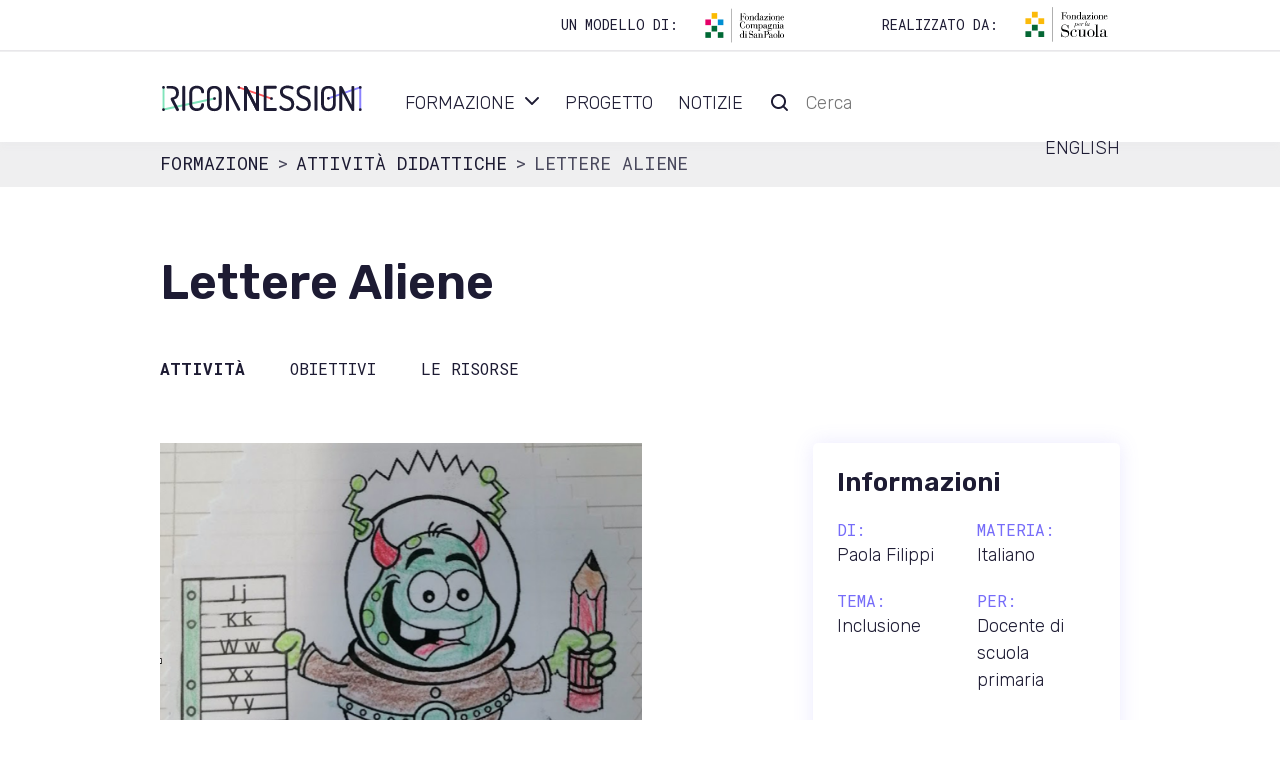

--- FILE ---
content_type: text/html; charset=UTF-8
request_url: https://www.riconnessioni.it/attivita/lettere-aliene/
body_size: 10689
content:

<!doctype html>
<!--[if lt IE 9]><html class="no-js no-svg ie lt-ie9 lt-ie8 lt-ie7" lang="it-IT"> <![endif]-->
<!--[if IE 9]><html class="no-js no-svg ie ie9 lt-ie9 lt-ie8" lang="it-IT"> <![endif]-->
<!--[if gt IE 9]><!--><html class="no-js no-svg" lang="it-IT"> <!--<![endif]-->
<head>
    <meta charset="UTF-8" />
    <meta name="description" content="Riconnessioni">
    <meta http-equiv="Content-Type" content="text/html; charset=UTF-8" />
    <meta http-equiv="X-UA-Compatible" content="IE=edge">
    <meta name="viewport" content="width=device-width, initial-scale=1, shrink-to-fit=no">
    <link rel="author" href="https://www.riconnessioni.it/wp-content/themes/riconnessioni/humans.txt" />
    <link rel="pingback" href="https://www.riconnessioni.it/xmlrpc.php" />
    <link rel="profile" href="http://gmpg.org/xfn/11">
    <meta name="theme-color" content="#766cf9">

    <link rel="shortcut icon" type="image/x-icon" href="https://www.riconnessioni.it/favicon/favicon-32x32.png">
    <meta name="msapplication-square70x70logo" content="https://www.riconnessioni.it/favicon/windows-tile-70x70.png">
    <meta name="msapplication-square150x150logo" content="https://www.riconnessioni.it/favicon/windows-tile-150x150.png">
    <meta name="msapplication-square310x310logo" content="https://www.riconnessioni.it/favicon/windows-tile-310x310.png">
    <meta name="msapplication-TileImage" content="https://www.riconnessioni.it/favicon/windows-tile-144x144.png">
    <meta name="msapplication-TileColor" content="#E67250">
    <link rel="apple-touch-icon-precomposed" sizes="152x152" href="https://www.riconnessioni.it/favicon/apple-icon-152x152-precomposed.png">
    <link rel="apple-touch-icon-precomposed" sizes="120x120" href="https://www.riconnessioni.it/favicon/apple-icon-120x120-precomposed.png">
    <link rel="apple-touch-icon-precomposed" sizes="76x76" href="https://www.riconnessioni.it/favicon/apple-icon-76x76-precomposed.png">
    <link rel="apple-touch-icon-precomposed" sizes="60x60" href="https://www.riconnessioni.it/favicon/apple-icon-60x60-precomposed.png">
    <link rel="apple-touch-icon-precomposed" sizes="144x144" href="https://www.riconnessioni.it/favicon/apple-icon-144x144-precomposed.png">
    <link rel="apple-touch-icon-precomposed" sizes="114x114" href="https://www.riconnessioni.it/favicon/apple-icon-114x114-precomposed.png">
    <link rel="apple-touch-icon-precomposed" sizes="72x72" href="https://www.riconnessioni.it/favicon/apple-icon-72x72-precomposed.png">
    <link rel="apple-touch-icon" sizes="57x57" href="https://www.riconnessioni.it/favicon/apple-icon.png">
    <link rel="icon" type="image/png" sizes="64x64" href="https://www.riconnessioni.it/favicon/favicon-96x96.png">

    <script>
        dataLayer = [{
            'external_tracking_tag': ''
        }];
    </script>
      

    <!-- Start cookieyes banner --> <script id="cookieyes" type="text/javascript" src="https://cdn-cookieyes.com/client_data/2af9f28fbe88bee084a3db04/script.js"></script> <!-- End cookieyes banner -->

    <meta name='robots' content='index, follow, max-image-preview:large, max-snippet:-1, max-video-preview:-1' />

	<title>Lettere Aliene - Riconnessioni</title>
	<link rel="canonical" href="https://www.riconnessioni.it/attivita/lettere-aliene/" />
	<meta property="og:locale" content="it_IT" />
	<meta property="og:type" content="article" />
	<meta property="og:title" content="Lettere Aliene - Riconnessioni" />
	<meta property="og:url" content="https://www.riconnessioni.it/attivita/lettere-aliene/" />
	<meta property="og:site_name" content="Riconnessioni" />
	<meta property="article:modified_time" content="2022-06-07T08:30:07+00:00" />
	<meta property="og:image" content="https://www.riconnessioni.it/wp-content/uploads/2022/04/Schermata-2022-04-28-alle-21.11.03.png" />
	<meta property="og:image:width" content="589" />
	<meta property="og:image:height" content="534" />
	<meta property="og:image:type" content="image/png" />
	<meta name="twitter:card" content="summary_large_image" />


<link rel='dns-prefetch' href='//www.riconnessioni.it' />
<link rel="alternate" type="application/rss+xml" title="Riconnessioni &raquo; Feed" href="https://www.riconnessioni.it/feed/" />
<style id='wp-img-auto-sizes-contain-inline-css' type='text/css'>
img:is([sizes=auto i],[sizes^="auto," i]){contain-intrinsic-size:3000px 1500px}
/*# sourceURL=wp-img-auto-sizes-contain-inline-css */
</style>
<style id='wp-emoji-styles-inline-css' type='text/css'>

	img.wp-smiley, img.emoji {
		display: inline !important;
		border: none !important;
		box-shadow: none !important;
		height: 1em !important;
		width: 1em !important;
		margin: 0 0.07em !important;
		vertical-align: -0.1em !important;
		background: none !important;
		padding: 0 !important;
	}
/*# sourceURL=wp-emoji-styles-inline-css */
</style>
<style id='wp-block-library-inline-css' type='text/css'>
:root{--wp-block-synced-color:#7a00df;--wp-block-synced-color--rgb:122,0,223;--wp-bound-block-color:var(--wp-block-synced-color);--wp-editor-canvas-background:#ddd;--wp-admin-theme-color:#007cba;--wp-admin-theme-color--rgb:0,124,186;--wp-admin-theme-color-darker-10:#006ba1;--wp-admin-theme-color-darker-10--rgb:0,107,160.5;--wp-admin-theme-color-darker-20:#005a87;--wp-admin-theme-color-darker-20--rgb:0,90,135;--wp-admin-border-width-focus:2px}@media (min-resolution:192dpi){:root{--wp-admin-border-width-focus:1.5px}}.wp-element-button{cursor:pointer}:root .has-very-light-gray-background-color{background-color:#eee}:root .has-very-dark-gray-background-color{background-color:#313131}:root .has-very-light-gray-color{color:#eee}:root .has-very-dark-gray-color{color:#313131}:root .has-vivid-green-cyan-to-vivid-cyan-blue-gradient-background{background:linear-gradient(135deg,#00d084,#0693e3)}:root .has-purple-crush-gradient-background{background:linear-gradient(135deg,#34e2e4,#4721fb 50%,#ab1dfe)}:root .has-hazy-dawn-gradient-background{background:linear-gradient(135deg,#faaca8,#dad0ec)}:root .has-subdued-olive-gradient-background{background:linear-gradient(135deg,#fafae1,#67a671)}:root .has-atomic-cream-gradient-background{background:linear-gradient(135deg,#fdd79a,#004a59)}:root .has-nightshade-gradient-background{background:linear-gradient(135deg,#330968,#31cdcf)}:root .has-midnight-gradient-background{background:linear-gradient(135deg,#020381,#2874fc)}:root{--wp--preset--font-size--normal:16px;--wp--preset--font-size--huge:42px}.has-regular-font-size{font-size:1em}.has-larger-font-size{font-size:2.625em}.has-normal-font-size{font-size:var(--wp--preset--font-size--normal)}.has-huge-font-size{font-size:var(--wp--preset--font-size--huge)}.has-text-align-center{text-align:center}.has-text-align-left{text-align:left}.has-text-align-right{text-align:right}.has-fit-text{white-space:nowrap!important}#end-resizable-editor-section{display:none}.aligncenter{clear:both}.items-justified-left{justify-content:flex-start}.items-justified-center{justify-content:center}.items-justified-right{justify-content:flex-end}.items-justified-space-between{justify-content:space-between}.screen-reader-text{border:0;clip-path:inset(50%);height:1px;margin:-1px;overflow:hidden;padding:0;position:absolute;width:1px;word-wrap:normal!important}.screen-reader-text:focus{background-color:#ddd;clip-path:none;color:#444;display:block;font-size:1em;height:auto;left:5px;line-height:normal;padding:15px 23px 14px;text-decoration:none;top:5px;width:auto;z-index:100000}html :where(.has-border-color){border-style:solid}html :where([style*=border-top-color]){border-top-style:solid}html :where([style*=border-right-color]){border-right-style:solid}html :where([style*=border-bottom-color]){border-bottom-style:solid}html :where([style*=border-left-color]){border-left-style:solid}html :where([style*=border-width]){border-style:solid}html :where([style*=border-top-width]){border-top-style:solid}html :where([style*=border-right-width]){border-right-style:solid}html :where([style*=border-bottom-width]){border-bottom-style:solid}html :where([style*=border-left-width]){border-left-style:solid}html :where(img[class*=wp-image-]){height:auto;max-width:100%}:where(figure){margin:0 0 1em}html :where(.is-position-sticky){--wp-admin--admin-bar--position-offset:var(--wp-admin--admin-bar--height,0px)}@media screen and (max-width:600px){html :where(.is-position-sticky){--wp-admin--admin-bar--position-offset:0px}}

/*# sourceURL=wp-block-library-inline-css */
</style><style id='global-styles-inline-css' type='text/css'>
:root{--wp--preset--aspect-ratio--square: 1;--wp--preset--aspect-ratio--4-3: 4/3;--wp--preset--aspect-ratio--3-4: 3/4;--wp--preset--aspect-ratio--3-2: 3/2;--wp--preset--aspect-ratio--2-3: 2/3;--wp--preset--aspect-ratio--16-9: 16/9;--wp--preset--aspect-ratio--9-16: 9/16;--wp--preset--color--black: #000000;--wp--preset--color--cyan-bluish-gray: #abb8c3;--wp--preset--color--white: #ffffff;--wp--preset--color--pale-pink: #f78da7;--wp--preset--color--vivid-red: #cf2e2e;--wp--preset--color--luminous-vivid-orange: #ff6900;--wp--preset--color--luminous-vivid-amber: #fcb900;--wp--preset--color--light-green-cyan: #7bdcb5;--wp--preset--color--vivid-green-cyan: #00d084;--wp--preset--color--pale-cyan-blue: #8ed1fc;--wp--preset--color--vivid-cyan-blue: #0693e3;--wp--preset--color--vivid-purple: #9b51e0;--wp--preset--color--default: #003c77;--wp--preset--color--primary: #0076ee;--wp--preset--color--gray-500: #6c707b;--wp--preset--color--gray-300: #d1d4dc;--wp--preset--color--gray-100: #f1f2f5;--wp--preset--color--blue-700: #003c77;--wp--preset--color--blue-500: #0197ed;--wp--preset--color--blue-300: #e2f0f9;--wp--preset--gradient--vivid-cyan-blue-to-vivid-purple: linear-gradient(135deg,rgb(6,147,227) 0%,rgb(155,81,224) 100%);--wp--preset--gradient--light-green-cyan-to-vivid-green-cyan: linear-gradient(135deg,rgb(122,220,180) 0%,rgb(0,208,130) 100%);--wp--preset--gradient--luminous-vivid-amber-to-luminous-vivid-orange: linear-gradient(135deg,rgb(252,185,0) 0%,rgb(255,105,0) 100%);--wp--preset--gradient--luminous-vivid-orange-to-vivid-red: linear-gradient(135deg,rgb(255,105,0) 0%,rgb(207,46,46) 100%);--wp--preset--gradient--very-light-gray-to-cyan-bluish-gray: linear-gradient(135deg,rgb(238,238,238) 0%,rgb(169,184,195) 100%);--wp--preset--gradient--cool-to-warm-spectrum: linear-gradient(135deg,rgb(74,234,220) 0%,rgb(151,120,209) 20%,rgb(207,42,186) 40%,rgb(238,44,130) 60%,rgb(251,105,98) 80%,rgb(254,248,76) 100%);--wp--preset--gradient--blush-light-purple: linear-gradient(135deg,rgb(255,206,236) 0%,rgb(152,150,240) 100%);--wp--preset--gradient--blush-bordeaux: linear-gradient(135deg,rgb(254,205,165) 0%,rgb(254,45,45) 50%,rgb(107,0,62) 100%);--wp--preset--gradient--luminous-dusk: linear-gradient(135deg,rgb(255,203,112) 0%,rgb(199,81,192) 50%,rgb(65,88,208) 100%);--wp--preset--gradient--pale-ocean: linear-gradient(135deg,rgb(255,245,203) 0%,rgb(182,227,212) 50%,rgb(51,167,181) 100%);--wp--preset--gradient--electric-grass: linear-gradient(135deg,rgb(202,248,128) 0%,rgb(113,206,126) 100%);--wp--preset--gradient--midnight: linear-gradient(135deg,rgb(2,3,129) 0%,rgb(40,116,252) 100%);--wp--preset--font-size--small: 13px;--wp--preset--font-size--medium: 20px;--wp--preset--font-size--large: 36px;--wp--preset--font-size--x-large: 42px;--wp--preset--spacing--20: 0.44rem;--wp--preset--spacing--30: 0.67rem;--wp--preset--spacing--40: 1rem;--wp--preset--spacing--50: 1.5rem;--wp--preset--spacing--60: 2.25rem;--wp--preset--spacing--70: 3.38rem;--wp--preset--spacing--80: 5.06rem;--wp--preset--shadow--natural: 6px 6px 9px rgba(0, 0, 0, 0.2);--wp--preset--shadow--deep: 12px 12px 50px rgba(0, 0, 0, 0.4);--wp--preset--shadow--sharp: 6px 6px 0px rgba(0, 0, 0, 0.2);--wp--preset--shadow--outlined: 6px 6px 0px -3px rgb(255, 255, 255), 6px 6px rgb(0, 0, 0);--wp--preset--shadow--crisp: 6px 6px 0px rgb(0, 0, 0);}:where(.is-layout-flex){gap: 0.5em;}:where(.is-layout-grid){gap: 0.5em;}body .is-layout-flex{display: flex;}.is-layout-flex{flex-wrap: wrap;align-items: center;}.is-layout-flex > :is(*, div){margin: 0;}body .is-layout-grid{display: grid;}.is-layout-grid > :is(*, div){margin: 0;}:where(.wp-block-columns.is-layout-flex){gap: 2em;}:where(.wp-block-columns.is-layout-grid){gap: 2em;}:where(.wp-block-post-template.is-layout-flex){gap: 1.25em;}:where(.wp-block-post-template.is-layout-grid){gap: 1.25em;}.has-black-color{color: var(--wp--preset--color--black) !important;}.has-cyan-bluish-gray-color{color: var(--wp--preset--color--cyan-bluish-gray) !important;}.has-white-color{color: var(--wp--preset--color--white) !important;}.has-pale-pink-color{color: var(--wp--preset--color--pale-pink) !important;}.has-vivid-red-color{color: var(--wp--preset--color--vivid-red) !important;}.has-luminous-vivid-orange-color{color: var(--wp--preset--color--luminous-vivid-orange) !important;}.has-luminous-vivid-amber-color{color: var(--wp--preset--color--luminous-vivid-amber) !important;}.has-light-green-cyan-color{color: var(--wp--preset--color--light-green-cyan) !important;}.has-vivid-green-cyan-color{color: var(--wp--preset--color--vivid-green-cyan) !important;}.has-pale-cyan-blue-color{color: var(--wp--preset--color--pale-cyan-blue) !important;}.has-vivid-cyan-blue-color{color: var(--wp--preset--color--vivid-cyan-blue) !important;}.has-vivid-purple-color{color: var(--wp--preset--color--vivid-purple) !important;}.has-black-background-color{background-color: var(--wp--preset--color--black) !important;}.has-cyan-bluish-gray-background-color{background-color: var(--wp--preset--color--cyan-bluish-gray) !important;}.has-white-background-color{background-color: var(--wp--preset--color--white) !important;}.has-pale-pink-background-color{background-color: var(--wp--preset--color--pale-pink) !important;}.has-vivid-red-background-color{background-color: var(--wp--preset--color--vivid-red) !important;}.has-luminous-vivid-orange-background-color{background-color: var(--wp--preset--color--luminous-vivid-orange) !important;}.has-luminous-vivid-amber-background-color{background-color: var(--wp--preset--color--luminous-vivid-amber) !important;}.has-light-green-cyan-background-color{background-color: var(--wp--preset--color--light-green-cyan) !important;}.has-vivid-green-cyan-background-color{background-color: var(--wp--preset--color--vivid-green-cyan) !important;}.has-pale-cyan-blue-background-color{background-color: var(--wp--preset--color--pale-cyan-blue) !important;}.has-vivid-cyan-blue-background-color{background-color: var(--wp--preset--color--vivid-cyan-blue) !important;}.has-vivid-purple-background-color{background-color: var(--wp--preset--color--vivid-purple) !important;}.has-black-border-color{border-color: var(--wp--preset--color--black) !important;}.has-cyan-bluish-gray-border-color{border-color: var(--wp--preset--color--cyan-bluish-gray) !important;}.has-white-border-color{border-color: var(--wp--preset--color--white) !important;}.has-pale-pink-border-color{border-color: var(--wp--preset--color--pale-pink) !important;}.has-vivid-red-border-color{border-color: var(--wp--preset--color--vivid-red) !important;}.has-luminous-vivid-orange-border-color{border-color: var(--wp--preset--color--luminous-vivid-orange) !important;}.has-luminous-vivid-amber-border-color{border-color: var(--wp--preset--color--luminous-vivid-amber) !important;}.has-light-green-cyan-border-color{border-color: var(--wp--preset--color--light-green-cyan) !important;}.has-vivid-green-cyan-border-color{border-color: var(--wp--preset--color--vivid-green-cyan) !important;}.has-pale-cyan-blue-border-color{border-color: var(--wp--preset--color--pale-cyan-blue) !important;}.has-vivid-cyan-blue-border-color{border-color: var(--wp--preset--color--vivid-cyan-blue) !important;}.has-vivid-purple-border-color{border-color: var(--wp--preset--color--vivid-purple) !important;}.has-vivid-cyan-blue-to-vivid-purple-gradient-background{background: var(--wp--preset--gradient--vivid-cyan-blue-to-vivid-purple) !important;}.has-light-green-cyan-to-vivid-green-cyan-gradient-background{background: var(--wp--preset--gradient--light-green-cyan-to-vivid-green-cyan) !important;}.has-luminous-vivid-amber-to-luminous-vivid-orange-gradient-background{background: var(--wp--preset--gradient--luminous-vivid-amber-to-luminous-vivid-orange) !important;}.has-luminous-vivid-orange-to-vivid-red-gradient-background{background: var(--wp--preset--gradient--luminous-vivid-orange-to-vivid-red) !important;}.has-very-light-gray-to-cyan-bluish-gray-gradient-background{background: var(--wp--preset--gradient--very-light-gray-to-cyan-bluish-gray) !important;}.has-cool-to-warm-spectrum-gradient-background{background: var(--wp--preset--gradient--cool-to-warm-spectrum) !important;}.has-blush-light-purple-gradient-background{background: var(--wp--preset--gradient--blush-light-purple) !important;}.has-blush-bordeaux-gradient-background{background: var(--wp--preset--gradient--blush-bordeaux) !important;}.has-luminous-dusk-gradient-background{background: var(--wp--preset--gradient--luminous-dusk) !important;}.has-pale-ocean-gradient-background{background: var(--wp--preset--gradient--pale-ocean) !important;}.has-electric-grass-gradient-background{background: var(--wp--preset--gradient--electric-grass) !important;}.has-midnight-gradient-background{background: var(--wp--preset--gradient--midnight) !important;}.has-small-font-size{font-size: var(--wp--preset--font-size--small) !important;}.has-medium-font-size{font-size: var(--wp--preset--font-size--medium) !important;}.has-large-font-size{font-size: var(--wp--preset--font-size--large) !important;}.has-x-large-font-size{font-size: var(--wp--preset--font-size--x-large) !important;}
/*# sourceURL=global-styles-inline-css */
</style>

<style id='classic-theme-styles-inline-css' type='text/css'>
/*! This file is auto-generated */
.wp-block-button__link{color:#fff;background-color:#32373c;border-radius:9999px;box-shadow:none;text-decoration:none;padding:calc(.667em + 2px) calc(1.333em + 2px);font-size:1.125em}.wp-block-file__button{background:#32373c;color:#fff;text-decoration:none}
/*# sourceURL=/wp-includes/css/classic-themes.min.css */
</style>
<link rel='stylesheet' id='riconnessioni-css' href='https://www.riconnessioni.it/wp-content/themes/riconnessioni/assets/css/style.min.css?1658159560&#038;ver=2' type='text/css' media='all' />
<script type="text/javascript" src="https://www.riconnessioni.it/wp-includes/js/jquery/jquery.min.js?ver=3.7.1" id="jquery-core-js"></script>
<script type="text/javascript" src="https://www.riconnessioni.it/wp-includes/js/jquery/jquery-migrate.min.js?ver=3.4.1" id="jquery-migrate-js"></script>

    
    <!-- Google Tag Manager -->
<script>(function(w,d,s,l,i){w[l]=w[l]||[];w[l].push({'gtm.start':
    new Date().getTime(),event:'gtm.js'});var f=d.getElementsByTagName(s)[0],
    j=d.createElement(s),dl=l!='dataLayer'?'&l='+l:'';j.async=true;j.src=
    'https://www.googletagmanager.com/gtm.js?id='+i+dl;f.parentNode.insertBefore(j,f);
    })(window,document,'script','dataLayer','GTM-WST77ZG');
</script>
<!-- End Google Tag Manager -->
<!-- Facebook Pixel Code -->
<script>
!function(f,b,e,v,n,t,s)
{if(f.fbq)return;n=f.fbq=function(){n.callMethod?
n.callMethod.apply(n,arguments):n.queue.push(arguments)};
if(!f._fbq)f._fbq=n;n.push=n;n.loaded=!0;n.version='2.0';
n.queue=[];t=b.createElement(e);t.async=!0;
t.src=v;s=b.getElementsByTagName(e)[0];
s.parentNode.insertBefore(t,s)}(window,document,'script',
'https://connect.facebook.net/en_US/fbevents.js');
    fbq('init', '208544586577830'); 
fbq('track', 'PageView');
</script>
<noscript>
    <img height="1" width="1" src="https://www.facebook.com/tr?id=208544586577830&ev=PageView
&noscript=1" />
</noscript>
<!-- End Facebook Pixel Code -->			</head>

	<body class="wp-singular attivita-template-default single single-attivita postid-10874 wp-theme-riconnessioni" data-template="base.twig">
		<!-- Google Tag Manager (noscript) -->
		<noscript><iframe src="https://www.googletagmanager.com/ns.html?id=GTM-WST77ZG" height="0" width="0"></iframe></noscript>
		<!-- End Google Tag Manager (noscript) -->
		<a class="skip-link screen-reader-text" href="#content">Vai al contenuto</a>
		<header class="header" >
							<div class="container header--partner-logo">
					<div class="col-md-4 col-xl-3">
						<h6>Un modello di:</h6>
						<img src="https://www.riconnessioni.it/wp-content/themes/riconnessioni/assets/img/fondazione-compagnia-di-san-paolo.svg" width="87" height="37" alt="Fondazione Compagnia di San Paolo">
					</div>
					<div class="col-md-4 col-xl-3">
						<h6>Realizzato da:</h6>
						<img src="https://www.riconnessioni.it/wp-content/themes/riconnessioni/assets/img/fondazione-per-la-scuola.svg" width="87" height="37" alt="Fondazione per la Scuola">
					</div>
				</div>
				<hr />
				<div class="container">
					<div class="row">
						<div class="col-lg-3">
							<a class="logo" href="https://www.riconnessioni.it" rel="home">
								<img src="https://www.riconnessioni.it/wp-content/themes/riconnessioni/assets/img/riconnessioni.svg" width="205" height="41" alt="Riconnessioni">
							</a>
							<a class="burger" id="burger" href="#" role="button" data-toggle="menu" aria-controls="menu-primary" aria-haspopup="true" aria-expanded="false" aria-label="Apri menu">
								<span>Chiudi</span>
							</a>
						</div>
						<div class="col-lg-9">
							<nav class="menu" id="menu-primary" aria-label="Menu principale">
									<ul class="menu">
			<li class=" menu-item menu-item-type-post_type menu-item-object-page menu-item-418 menu-item-has-children menu-item has-submenu">
			<a target="_self" href="https://www.riconnessioni.it/formazione/">Formazione</a>
			<span class="menu-item-arrow-submenu js-dropdown-show"></span>							<ul class="submenu">
			<li class=" menu-item menu-item-type-post_type menu-item-object-page menu-item-12187 menu-item">
			<a target="_self" href="https://www.riconnessioni.it/laboratori/">Laboratori</a>
								</li>
			<li class=" menu-item menu-item-type-post_type menu-item-object-page menu-item-12186 menu-item">
			<a target="_self" href="https://www.riconnessioni.it/attivita/">Attività</a>
								</li>
			<li class=" menu-item menu-item-type-post_type menu-item-object-page menu-item-12185 menu-item">
			<a target="_self" href="https://www.riconnessioni.it/eventi/">Eventi</a>
								</li>
			<li class=" menu-item menu-item-type-post_type menu-item-object-page menu-item-14157 menu-item">
			<a target="_self" href="https://www.riconnessioni.it/biblioteca/">Biblioteca</a>
								</li>
			<li class=" menu-item menu-item-type-post_type menu-item-object-page menu-item-12188 menu-item">
			<a target="_self" href="https://www.riconnessioni.it/webinar/">Webinar</a>
								</li>
			
	</ul>
		</li>
			<li class=" menu-item menu-item-type-post_type menu-item-object-page menu-item-724 menu-item">
			<a target="_self" href="https://www.riconnessioni.it/progetto/">Progetto</a>
											</li>
			<li class=" menu-item menu-item-type-post_type menu-item-object-page menu-item-725 menu-item">
			<a target="_self" href="https://www.riconnessioni.it/notizie/">Notizie</a>
											</li>
			<li class="menu-item">
			<label for="site-search" class="d-none">Parola da cercare</label>
			<input type="search" id="site-search" placeholder="Cerca" value="">
		</li>
		<li class="menu-item">
			<a href="/story">
				English
			</a>
		</li>
	</ul>
								
								<div class="d-lg-none text-center">
									<h6>Un modello di:</h6>
									<img src="https://www.riconnessioni.it/wp-content/themes/riconnessioni/assets/img/fondazione-compagnia-di-san-paolo.svg" width="87" height="37" alt="Fondazione Compagnia di San Paolo">
									<h6>Realizzato da:</h6>
									<img src="https://www.riconnessioni.it/wp-content/themes/riconnessioni/assets/img/fondazione-per-la-scuola.svg" width="87" height="37" alt="Fondazione per la Scuola">
								</div>
							</nav>
						</div>
					</div>
				</div>
					</header>
		
		
	<nav aria-label="breadcrumb">
		<div class="container">
			<ol class="breadcrumb">
				<li class="breadcrumb-item">
					<a href="/formazione">Formazione</a>
				</li>
				<li class="breadcrumb-item">
					<a href="/attivita/">Attività didattiche</a>
				</li>
				<li class="breadcrumb-item active" aria-current="page">Lettere Aliene</li>
			</ol>
		</div>
	</nav>

	<section class="pb-0">
		<div class="container">
			<div class="row">
				<div class="col">
					<h1>Lettere Aliene</h1>
				</div>
			</div>
		</div>
	</section>	

				
	<nav class="page-nav" id="menu-secondary" aria-label="Menu secondario" data-gumshoe>
		<div class="container">
			<ul class="menu">
							<li class="menu-item">
					<a href="#anchor-1">
						Attività
					</a>
				</li>
										<li class="menu-item">
					<a href="#anchor-2">
						Obiettivi
					</a>
				</li>
						
							<li class="menu-item">
					<a href="#anchor-3">
						Le risorse
					</a>
				</li>
									</ul>
		</div>
	</nav>

	<section class="pt-4" id="anchor-1">
		<div class="container">
			<div class="row">
				<div class="col-lg-8">
									<p><img loading="lazy" decoding="async" class=" wp-image-11208" src="https://www.riconnessioni.it/wp-content/uploads/2022/04/Schermata-2022-04-28-alle-21.11.03-300x272.png" alt="Lettere aliene | Attività didattica Riconnessioni" width="482" height="437" srcset="https://www.riconnessioni.it/wp-content/uploads/2022/04/Schermata-2022-04-28-alle-21.11.03-300x272.png 300w, https://www.riconnessioni.it/wp-content/uploads/2022/04/Schermata-2022-04-28-alle-21.11.03.png 589w" sizes="auto, (max-width: 482px) 100vw, 482px" /></p>
<p>L&#8217;attività si propone di presentare le lettere straniere ai bambini, partendo da una storia che funge da innesco. Viene presentato il personaggio che introdurrà le lettere ai bambini e le lettere straniere, una alla volta, attraverso attività diverse (discriminazione verbale, scrittura, giochi&#8230;).</p>

												<div class="spacer"></div>
				<h2 id="anchor-2">Obiettivi di apprendimento</h2>
				<ul>
<li>Conoscere le lettere straniere.</li>
<li>Identificare le lettere straniere all’interno di una parola.</li>
<li>Lavorare a piccoli gruppi su un obiettivo comune.</li>
</ul>

								</div>
				<div class="col-lg-4">
					<div class="box position-lg-sticky">
						<div class="row">
							<div class="col-12">
								<h4>Informazioni</h4>
							</div>
						</div>
						<div class="row">
							<div class="col-lg-6">
								<dt>Di:</dt>
								<dd>Paola Filippi</dd>
							</div>
							<div class="col-lg-6">
								<dt>Materia:</dt>
								<dd>Italiano</dd>
							</div>
						</div>					
						<div class="row">
							<div class="col-lg-6">
								<dt>Tema:</dt>
								<dd>Inclusione</dd>
							</div>
							<div class="col-lg-6">
								<dt>Per:</dt>
								<dd>Docente di scuola primaria</dd>
							</div>
						</div>
												<div class="row">
							<div class="col-lg-12 mb-2">
								<dd><img src="https://www.riconnessioni.it/wp-content/themes/riconnessioni/assets/img/cc/by-nc-sa.svg" /></dd>
							</div>
						</div>
												<div class="footer">
							<b>Condividi</b>
							<a class="share facebook" href="https://www.facebook.com/sharer/sharer.php?u=https%3A%2F%2Fwww.riconnessioni.it%2Fattivita%2Flettere-aliene%2F" title="Condividi su Facebook"></a>
							<a class="share twitter" href="https://twitter.com/share?url=https%3A%2F%2Fwww.riconnessioni.it%2Fattivita%2Flettere-aliene%2F" title="Condividi su Twitter"></a>
							<a class="share email" href="" title="Condividi per email"></a>
						</div>
					</div>
				</div>
			</div>
		</div>
	</section>

			<section class="" id="anchor-3">
		<div class="container">
			<div class="row">
				<div class="col-12">
					<h2>Le risorse</h2>
				</div>
			</div>
																																																																												
			<div class="row">
				<div class="col-12">
					<nav class="pt-3 pb-4" aria-controls="uid-9e8bcd5a-ad03-452c-acea-7e8f5ebdf0ba">
						<ul>
							<li>
								<a class="btn btn-chips active" data-filter="" data-parent="#uid-9e8bcd5a-ad03-452c-acea-7e8f5ebdf0ba" data-target=".card" aria-selected="true">Tutte</a>
							</li>
													<li>
								<a class="btn btn-chips" data-filter=".attivita-didattica" data-parent="#uid-9e8bcd5a-ad03-452c-acea-7e8f5ebdf0ba" data-target=".card" aria-selected="false">Attività didattica</a>
							</li>
													<li>
								<a class="btn btn-chips" data-filter=".documento" data-parent="#uid-9e8bcd5a-ad03-452c-acea-7e8f5ebdf0ba" data-target=".card" aria-selected="false">Documento</a>
							</li>
												</ul>
					</nav>
				</div>
			</div>
					<div class="row" id="uid-9e8bcd5a-ad03-452c-acea-7e8f5ebdf0ba">
																				<div class="col-lg-3">
					


			
		
								

	
			
<div class="card resource primary-light  attivita-didattica">
	<a href="https://www.riconnessioni.it/wp-content/uploads/2022/04/Lettere-straniere.pdf" class="js-vedi-risorsa" target="_blank" data-categoria="inclusione" data-tipologia=" attivita-didattica" data-destinatari="docente-di-scuola-primaria " data-externaltrackcode="" >
		<figure>
				</figure>
	</a>
	<div class="wrapper">
		<div class="content">
			<h6>Attività didattica</h6>
					<a class="download js-vedi-risorsa" href="https://www.riconnessioni.it/wp-content/uploads/2022/04/Lettere-straniere.pdf" data-categoria="inclusione" data-tipologia=" attivita-didattica" data-destinatari="docente-di-scuola-primaria " data-externaltrackcode="" target="_blank">
				<h5>Lettere Aliene</h5>
			</a>
				</div>
	</div>
</div>
				</div>
																				<div class="col-lg-3">
					


			
		
			

	
			
<div class="card resource secondary-light  documento">
	<a href="https://www.riconnessioni.it/wp-content/uploads/galleria/10874/10874_6255cc99b379a _ PAROLE-ALIENE-completo.pdf" class="js-vedi-risorsa" target="_blank" data-categoria="inclusione" data-tipologia=" documento" data-destinatari="docente-di-scuola-primaria " data-externaltrackcode="" >
		<figure>
				</figure>
	</a>
	<div class="wrapper">
		<div class="content">
			<h6>Documento</h6>
					<a class="download js-vedi-risorsa" href="https://www.riconnessioni.it/wp-content/uploads/galleria/10874/10874_6255cc99b379a _ PAROLE-ALIENE-completo.pdf" data-categoria="inclusione" data-tipologia=" documento" data-destinatari="docente-di-scuola-primaria " data-externaltrackcode="" target="_blank">
				<h5>Lettere Aliene da stampare</h5>
			</a>
				</div>
	</div>
</div>
				</div>
												<div class="col-lg-3">
				<div class="card resource secondary-light link">
					<a href="https://wordwall.net/resource/1807657" target="_blank" class="js-vedi-risorsa">
						<figure></figure>
					</a>
					<div class="wrapper">
						<div class="content">
							<h6>Link</h6>
							<a class="external js-vedi-risorsa" href="https://wordwall.net/resource/1807657" target="_blank">
								<h5>Link attività</h5>
							</a>
						</div>
					</div>
				</div>
			</div>
						</div>
		</div>
	</section>

<section class="secondary">
	<div class="container">
		<div class="row">
			<div class="col-lg-9">
				<h2>Carica la tua attività</h2>
				<p>
					Hai progettato e sperimentato un’attività innovativa? Raccontala e condividila nella comunità di Riconnessioni per essere fonte d’ispirazione per colleghe e colleghi
				</p>
			</div>
			<div class="col-lg-3 text-lg-right">
				<a class="btn btn-upload" href="/carica-la-tua-attivita/">Carica</a>
			</div>
		</div>
	</div>
</section>


			

					<footer id="footer">
				<div class="container">
    <div class="row">
        <div class="col-lg-2">
            <a class="logo" href="./">
                <img src="https://www.riconnessioni.it/wp-content/themes/riconnessioni/assets/img/riconnessioni-w.svg" width="106" height="85" alt="Riconnessioni">
            </a>
            <a class="social facebook" href="https://www.facebook.com/Riconnessioni/" target="_blank" title="Seguici su Facebook"></a>
            <a class="social youtube" href="https://www.youtube.com/c/Riconnessioni" title="Seguici su Youtube"></a>
            <a class="social twitter" href="https://twitter.com/riconnessioni" target="_blank" title="Seguici su Twitter"></a>
        </div>
        <div class="col-lg-3">
            <h6>Contatti</h6>
            <address>P.zza Bernini 5, 10138 Torino</address><br>
            <a href="tel:+390114306511">+39 011 1563 0500</a><br>
            <a href="mailto:riconnessioni@fondazionescuola.it">riconnessioni@fondazionescuola.it</a>
        </div>
        <div class="col-lg-2">
            <h6>Un modello di:</h6>
            <img src="https://www.riconnessioni.it/wp-content/themes/riconnessioni/assets/img/fondazione-compagnia-di-san-paolo-w.svg" width="155" height="63" alt="Fondazione Compagnia di San Paolo">
        </div>
        <div class="col-lg-2">
            <h6>Realizzato da:</h6>
            <img src="https://www.riconnessioni.it/wp-content/themes/riconnessioni/assets/img/fondazione-per-la-scuola-w.svg" width="158" height="66" alt="Fondazione per la Scuola">
        </div>
        <div class="col-lg-3">
            <h6>AREE TEMATICHE</h6>
            <a href="/formazione/risultati/?cerca=&destinatari=&tema=creativita">Creatività</a><br>
            <a href="/formazione/risultati/?cerca=&destinatari=&tema=inclusione">Inclusione</a><br>
            <a href="/formazione/risultati/?cerca=&destinatari=&tema=pensiero-computazionale">Pensiero computazionale</a><br>
        </div>
    </div>
</div>			</footer>
			<div id="subfooter" class="subfooter">
				<div class="container">
    <div class="row">
        <div class="col-lg-2">
            <a href="/privacy-policy/">PRIVACY POLICY</a>     
        </div>        
        <div class="col-lg-3 offset-lg-7 text-lg-right">            
            <a class="credits" href="https://lattecreative.com">
                <img src="https://www.riconnessioni.it/wp-content/themes/riconnessioni/assets/img/lattecreative.svg" width="" height="" alt="Designed with Latte Creative">
            </a>
        </div>
    </div>
</div>			</footer>
			<script type="speculationrules">
{"prefetch":[{"source":"document","where":{"and":[{"href_matches":"/*"},{"not":{"href_matches":["/wp-*.php","/wp-admin/*","/wp-content/uploads/*","/wp-content/*","/wp-content/plugins/*","/wp-content/themes/riconnessioni/*","/*\\?(.+)"]}},{"not":{"selector_matches":"a[rel~=\"nofollow\"]"}},{"not":{"selector_matches":".no-prefetch, .no-prefetch a"}}]},"eagerness":"conservative"}]}
</script>
<script type="text/javascript" src="https://www.riconnessioni.it/wp-content/themes/riconnessioni/assets/js/app.min.js?1657121071&amp;ver=2" id="riconnessioni-js"></script>
<script id="wp-emoji-settings" type="application/json">
{"baseUrl":"https://s.w.org/images/core/emoji/17.0.2/72x72/","ext":".png","svgUrl":"https://s.w.org/images/core/emoji/17.0.2/svg/","svgExt":".svg","source":{"concatemoji":"https://www.riconnessioni.it/wp-includes/js/wp-emoji-release.min.js?ver=6.9"}}
</script>
<script type="module">
/* <![CDATA[ */
/*! This file is auto-generated */
const a=JSON.parse(document.getElementById("wp-emoji-settings").textContent),o=(window._wpemojiSettings=a,"wpEmojiSettingsSupports"),s=["flag","emoji"];function i(e){try{var t={supportTests:e,timestamp:(new Date).valueOf()};sessionStorage.setItem(o,JSON.stringify(t))}catch(e){}}function c(e,t,n){e.clearRect(0,0,e.canvas.width,e.canvas.height),e.fillText(t,0,0);t=new Uint32Array(e.getImageData(0,0,e.canvas.width,e.canvas.height).data);e.clearRect(0,0,e.canvas.width,e.canvas.height),e.fillText(n,0,0);const a=new Uint32Array(e.getImageData(0,0,e.canvas.width,e.canvas.height).data);return t.every((e,t)=>e===a[t])}function p(e,t){e.clearRect(0,0,e.canvas.width,e.canvas.height),e.fillText(t,0,0);var n=e.getImageData(16,16,1,1);for(let e=0;e<n.data.length;e++)if(0!==n.data[e])return!1;return!0}function u(e,t,n,a){switch(t){case"flag":return n(e,"\ud83c\udff3\ufe0f\u200d\u26a7\ufe0f","\ud83c\udff3\ufe0f\u200b\u26a7\ufe0f")?!1:!n(e,"\ud83c\udde8\ud83c\uddf6","\ud83c\udde8\u200b\ud83c\uddf6")&&!n(e,"\ud83c\udff4\udb40\udc67\udb40\udc62\udb40\udc65\udb40\udc6e\udb40\udc67\udb40\udc7f","\ud83c\udff4\u200b\udb40\udc67\u200b\udb40\udc62\u200b\udb40\udc65\u200b\udb40\udc6e\u200b\udb40\udc67\u200b\udb40\udc7f");case"emoji":return!a(e,"\ud83e\u1fac8")}return!1}function f(e,t,n,a){let r;const o=(r="undefined"!=typeof WorkerGlobalScope&&self instanceof WorkerGlobalScope?new OffscreenCanvas(300,150):document.createElement("canvas")).getContext("2d",{willReadFrequently:!0}),s=(o.textBaseline="top",o.font="600 32px Arial",{});return e.forEach(e=>{s[e]=t(o,e,n,a)}),s}function r(e){var t=document.createElement("script");t.src=e,t.defer=!0,document.head.appendChild(t)}a.supports={everything:!0,everythingExceptFlag:!0},new Promise(t=>{let n=function(){try{var e=JSON.parse(sessionStorage.getItem(o));if("object"==typeof e&&"number"==typeof e.timestamp&&(new Date).valueOf()<e.timestamp+604800&&"object"==typeof e.supportTests)return e.supportTests}catch(e){}return null}();if(!n){if("undefined"!=typeof Worker&&"undefined"!=typeof OffscreenCanvas&&"undefined"!=typeof URL&&URL.createObjectURL&&"undefined"!=typeof Blob)try{var e="postMessage("+f.toString()+"("+[JSON.stringify(s),u.toString(),c.toString(),p.toString()].join(",")+"));",a=new Blob([e],{type:"text/javascript"});const r=new Worker(URL.createObjectURL(a),{name:"wpTestEmojiSupports"});return void(r.onmessage=e=>{i(n=e.data),r.terminate(),t(n)})}catch(e){}i(n=f(s,u,c,p))}t(n)}).then(e=>{for(const n in e)a.supports[n]=e[n],a.supports.everything=a.supports.everything&&a.supports[n],"flag"!==n&&(a.supports.everythingExceptFlag=a.supports.everythingExceptFlag&&a.supports[n]);var t;a.supports.everythingExceptFlag=a.supports.everythingExceptFlag&&!a.supports.flag,a.supports.everything||((t=a.source||{}).concatemoji?r(t.concatemoji):t.wpemoji&&t.twemoji&&(r(t.twemoji),r(t.wpemoji)))});
//# sourceURL=https://www.riconnessioni.it/wp-includes/js/wp-emoji-loader.min.js
/* ]]> */
</script>

			</body>
</html>


--- FILE ---
content_type: text/css
request_url: https://www.riconnessioni.it/wp-content/themes/riconnessioni/assets/css/style.min.css?1658159560&ver=2
body_size: 38397
content:
@charset "UTF-8";@import url(https://fonts.googleapis.com/css2?family=Rubik:wght@300;500;600&display=swap);@import url(https://fonts.googleapis.com/css2?family=Roboto+Mono:wght@400;700&display=swap);*,::after,::before{box-sizing:border-box}html{font-family:sans-serif;line-height:1.15;-webkit-text-size-adjust:100%;-webkit-tap-highlight-color:rgba(29,27,51,0)}article,aside,figcaption,figure,footer,header,hgroup,main,nav,section{display:block}body{margin:0;font-family:Rubik,sans-serif;font-size:1.125rem;font-weight:400;line-height:1.5;color:#1d1b33;text-align:left;background-color:#fff}[tabindex="-1"]:focus:not(:focus-visible){outline:0!important}hr{box-sizing:content-box;height:0;overflow:visible}.toolbar label,a.theme,div.accordion a[data-toggle=collapse],h1,h2,h3,h4,h5,h6{margin-top:0;margin-bottom:20px}p{margin-top:0;margin-bottom:1rem}abbr[data-original-title],abbr[title]{text-decoration:underline;-webkit-text-decoration:underline dotted;text-decoration:underline dotted;cursor:help;border-bottom:0;-webkit-text-decoration-skip-ink:none;text-decoration-skip-ink:none}address{margin-bottom:1rem;font-style:normal;line-height:inherit}dl,ol,ul{margin-top:0;margin-bottom:1rem}ol ol,ol ul,ul ol,ul ul{margin-bottom:0}dt{font-weight:700}dd{margin-bottom:.5rem;margin-left:0}blockquote{margin:0 0 1rem}b,strong{font-weight:bolder}small{font-size:80%}sub,sup{position:relative;font-size:75%;line-height:0;vertical-align:baseline}sub{bottom:-.25em}sup{top:-.5em}a{color:#766cf9;text-decoration:none;background-color:transparent}a:hover{color:#766cf9;text-decoration:none}a:not([href]):not([class]){color:inherit;text-decoration:none}a:not([href]):not([class]):hover{color:inherit;text-decoration:none}code,kbd,pre,samp{font-family:"Roboto Mono",monospace;font-size:1em}pre{margin-top:0;margin-bottom:1rem;overflow:auto;-ms-overflow-style:scrollbar}figure{margin:0 0 1rem}img{vertical-align:middle;border-style:none}svg{overflow:hidden;vertical-align:middle}table{border-collapse:collapse}caption{padding-top:.75rem;padding-bottom:.75rem;color:#4a495d;text-align:left;caption-side:bottom}th{text-align:inherit;text-align:-webkit-match-parent}label{display:inline-block;margin-bottom:.5rem}button{border-radius:0}button:focus:not(:focus-visible){outline:0}button,input,optgroup,select,textarea{margin:0;font-family:inherit;font-size:inherit;line-height:inherit}button,input{overflow:visible}button,select{text-transform:none}[role=button]{cursor:pointer}select{word-wrap:normal}[type=button],[type=reset],[type=submit],button{-webkit-appearance:button}[type=button]:not(:disabled),[type=reset]:not(:disabled),[type=submit]:not(:disabled),button:not(:disabled){cursor:pointer}[type=button]::-moz-focus-inner,[type=reset]::-moz-focus-inner,[type=submit]::-moz-focus-inner,button::-moz-focus-inner{padding:0;border-style:none}input[type=checkbox],input[type=radio]{box-sizing:border-box;padding:0}textarea{overflow:auto;resize:vertical}fieldset{min-width:0;padding:0;margin:0;border:0}legend{display:block;width:100%;max-width:100%;padding:0;margin-bottom:.5rem;font-size:1.5rem;line-height:inherit;color:inherit;white-space:normal}progress{vertical-align:baseline}[type=number]::-webkit-inner-spin-button,[type=number]::-webkit-outer-spin-button{height:auto}[type=search]{outline-offset:-2px;-webkit-appearance:none}[type=search]::-webkit-search-decoration{-webkit-appearance:none}::-webkit-file-upload-button{font:inherit;-webkit-appearance:button}output{display:inline-block}summary{display:list-item;cursor:pointer}template{display:none}[hidden]{display:none!important}.h1,.h2,.h3,.h4,.h5,.h6,.toolbar label,a.theme,div.accordion a[data-toggle=collapse],h1,h2,h3,h4,h5,h6{margin-bottom:20px;font-weight:600;line-height:1.2}.h1,h1{font-size:2.8125rem}.h2,h2{font-size:2.25rem}.h3,div.accordion a[data-toggle=collapse],h3{font-size:1.96875rem}.h4,h4{font-size:1.6875rem}.h5,.toolbar label,a.theme,h5{font-size:1.40625rem}.h6,h6{font-size:1.125rem}.lead{font-size:1.40625rem;font-weight:300}.display-1{font-size:6rem;font-weight:300;line-height:1.2}.display-2{font-size:5.5rem;font-weight:300;line-height:1.2}.display-3{font-size:4.5rem;font-weight:300;line-height:1.2}.display-4{font-size:3.5rem;font-weight:300;line-height:1.2}hr{margin-top:20px;margin-bottom:20px;border:0;border-top:1px solid rgba(29,27,51,.1)}.small,small{font-size:.875rem;font-weight:400}.mark,mark{padding:.2em;background-color:#fcf8e3}.list-unstyled{padding-left:0;list-style:none}.list-inline{padding-left:0;list-style:none}.list-inline-item{display:inline-block}.list-inline-item:not(:last-child){margin-right:.5rem}.initialism{font-size:90%;text-transform:uppercase}.blockquote{margin-bottom:20px;font-size:1.40625rem}.blockquote-footer{display:block;font-size:.875rem;color:#4a495d}.blockquote-footer::before{content:"\2014\00A0"}.container,.container-fluid,.container-lg,.container-md,.container-sm,.container-xl{width:100%;padding-right:10px;padding-left:10px;margin-right:auto;margin-left:auto}@media (min-width:576px){.container,.container-sm{max-width:540px}}@media (min-width:768px){.container,.container-md,.container-sm{max-width:720px}}@media (min-width:992px){.container,.container-lg,.container-md,.container-sm{max-width:980px}}@media (min-width:1320px){.container,.container-lg,.container-md,.container-sm,.container-xl{max-width:1280px}}.row{display:flex;flex-wrap:wrap;margin-right:-10px;margin-left:-10px}.no-gutters{margin-right:0;margin-left:0}.no-gutters>.col,.no-gutters>[class*=col-]{padding-right:0;padding-left:0}.col,.col-1,.col-10,.col-11,.col-12,.col-2,.col-3,.col-4,.col-5,.col-6,.col-7,.col-8,.col-9,.col-auto,.col-lg,.col-lg-1,.col-lg-10,.col-lg-11,.col-lg-12,.col-lg-2,.col-lg-3,.col-lg-4,.col-lg-5,.col-lg-6,.col-lg-7,.col-lg-8,.col-lg-9,.col-lg-auto,.col-md,.col-md-1,.col-md-10,.col-md-11,.col-md-12,.col-md-2,.col-md-3,.col-md-4,.col-md-5,.col-md-6,.col-md-7,.col-md-8,.col-md-9,.col-md-auto,.col-sm,.col-sm-1,.col-sm-10,.col-sm-11,.col-sm-12,.col-sm-2,.col-sm-3,.col-sm-4,.col-sm-5,.col-sm-6,.col-sm-7,.col-sm-8,.col-sm-9,.col-sm-auto,.col-xl,.col-xl-1,.col-xl-10,.col-xl-11,.col-xl-12,.col-xl-2,.col-xl-3,.col-xl-4,.col-xl-5,.col-xl-6,.col-xl-7,.col-xl-8,.col-xl-9,.col-xl-auto,article blockquote p,article blockquote p:first-child,article h2:first-child,article ol,article p,article table,article ul,blockquote.featured cite,blockquote.featured p,blockquote.featured p:first-child{position:relative;width:100%;padding-right:10px;padding-left:10px}.col{flex-basis:0;flex-grow:1;max-width:100%}.row-cols-1>*{flex:0 0 100%;max-width:100%}.row-cols-2>*{flex:0 0 50%;max-width:50%}.row-cols-3>*{flex:0 0 33.3333333333%;max-width:33.3333333333%}.row-cols-4>*{flex:0 0 25%;max-width:25%}.row-cols-5>*{flex:0 0 20%;max-width:20%}.row-cols-6>*{flex:0 0 16.6666666667%;max-width:16.6666666667%}.col-auto{flex:0 0 auto;width:auto;max-width:100%}.col-1{flex:0 0 8.3333333333%;max-width:8.3333333333%}.col-2{flex:0 0 16.6666666667%;max-width:16.6666666667%}.col-3{flex:0 0 25%;max-width:25%}.col-4{flex:0 0 33.3333333333%;max-width:33.3333333333%}.col-5{flex:0 0 41.6666666667%;max-width:41.6666666667%}.col-6{flex:0 0 50%;max-width:50%}.col-7{flex:0 0 58.3333333333%;max-width:58.3333333333%}.col-8{flex:0 0 66.6666666667%;max-width:66.6666666667%}.col-9{flex:0 0 75%;max-width:75%}.col-10{flex:0 0 83.3333333333%;max-width:83.3333333333%}.col-11{flex:0 0 91.6666666667%;max-width:91.6666666667%}.col-12{flex:0 0 100%;max-width:100%}.order-first{order:-1}.order-last{order:13}.order-0{order:0}.order-1{order:1}.order-2{order:2}.order-3{order:3}.order-4{order:4}.order-5{order:5}.order-6{order:6}.order-7{order:7}.order-8{order:8}.order-9{order:9}.order-10{order:10}.order-11{order:11}.order-12{order:12}.offset-1{margin-left:8.3333333333%}.offset-2{margin-left:16.6666666667%}.offset-3{margin-left:25%}.offset-4{margin-left:33.3333333333%}.offset-5{margin-left:41.6666666667%}.offset-6{margin-left:50%}.offset-7{margin-left:58.3333333333%}.offset-8{margin-left:66.6666666667%}.offset-9{margin-left:75%}.offset-10{margin-left:83.3333333333%}.offset-11{margin-left:91.6666666667%}@media (min-width:576px){.col-sm{flex-basis:0;flex-grow:1;max-width:100%}.row-cols-sm-1>*{flex:0 0 100%;max-width:100%}.row-cols-sm-2>*{flex:0 0 50%;max-width:50%}.row-cols-sm-3>*{flex:0 0 33.3333333333%;max-width:33.3333333333%}.row-cols-sm-4>*{flex:0 0 25%;max-width:25%}.row-cols-sm-5>*{flex:0 0 20%;max-width:20%}.row-cols-sm-6>*{flex:0 0 16.6666666667%;max-width:16.6666666667%}.col-sm-auto{flex:0 0 auto;width:auto;max-width:100%}.col-sm-1{flex:0 0 8.3333333333%;max-width:8.3333333333%}.col-sm-2{flex:0 0 16.6666666667%;max-width:16.6666666667%}.col-sm-3{flex:0 0 25%;max-width:25%}.col-sm-4{flex:0 0 33.3333333333%;max-width:33.3333333333%}.col-sm-5{flex:0 0 41.6666666667%;max-width:41.6666666667%}.col-sm-6{flex:0 0 50%;max-width:50%}.col-sm-7{flex:0 0 58.3333333333%;max-width:58.3333333333%}.col-sm-8{flex:0 0 66.6666666667%;max-width:66.6666666667%}.col-sm-9{flex:0 0 75%;max-width:75%}.col-sm-10{flex:0 0 83.3333333333%;max-width:83.3333333333%}.col-sm-11{flex:0 0 91.6666666667%;max-width:91.6666666667%}.col-sm-12{flex:0 0 100%;max-width:100%}.order-sm-first{order:-1}.order-sm-last{order:13}.order-sm-0{order:0}.order-sm-1{order:1}.order-sm-2{order:2}.order-sm-3{order:3}.order-sm-4{order:4}.order-sm-5{order:5}.order-sm-6{order:6}.order-sm-7{order:7}.order-sm-8{order:8}.order-sm-9{order:9}.order-sm-10{order:10}.order-sm-11{order:11}.order-sm-12{order:12}.offset-sm-0{margin-left:0}.offset-sm-1{margin-left:8.3333333333%}.offset-sm-2{margin-left:16.6666666667%}.offset-sm-3{margin-left:25%}.offset-sm-4{margin-left:33.3333333333%}.offset-sm-5{margin-left:41.6666666667%}.offset-sm-6{margin-left:50%}.offset-sm-7{margin-left:58.3333333333%}.offset-sm-8{margin-left:66.6666666667%}.offset-sm-9{margin-left:75%}.offset-sm-10{margin-left:83.3333333333%}.offset-sm-11{margin-left:91.6666666667%}}@media (min-width:768px){.col-md{flex-basis:0;flex-grow:1;max-width:100%}.row-cols-md-1>*{flex:0 0 100%;max-width:100%}.row-cols-md-2>*{flex:0 0 50%;max-width:50%}.row-cols-md-3>*{flex:0 0 33.3333333333%;max-width:33.3333333333%}.row-cols-md-4>*{flex:0 0 25%;max-width:25%}.row-cols-md-5>*{flex:0 0 20%;max-width:20%}.row-cols-md-6>*{flex:0 0 16.6666666667%;max-width:16.6666666667%}.col-md-auto{flex:0 0 auto;width:auto;max-width:100%}.col-md-1{flex:0 0 8.3333333333%;max-width:8.3333333333%}.col-md-2{flex:0 0 16.6666666667%;max-width:16.6666666667%}.col-md-3{flex:0 0 25%;max-width:25%}.col-md-4{flex:0 0 33.3333333333%;max-width:33.3333333333%}.col-md-5{flex:0 0 41.6666666667%;max-width:41.6666666667%}.col-md-6{flex:0 0 50%;max-width:50%}.col-md-7{flex:0 0 58.3333333333%;max-width:58.3333333333%}.col-md-8{flex:0 0 66.6666666667%;max-width:66.6666666667%}.col-md-9{flex:0 0 75%;max-width:75%}.col-md-10{flex:0 0 83.3333333333%;max-width:83.3333333333%}.col-md-11{flex:0 0 91.6666666667%;max-width:91.6666666667%}.col-md-12{flex:0 0 100%;max-width:100%}.order-md-first{order:-1}.order-md-last{order:13}.order-md-0{order:0}.order-md-1{order:1}.order-md-2{order:2}.order-md-3{order:3}.order-md-4{order:4}.order-md-5{order:5}.order-md-6{order:6}.order-md-7{order:7}.order-md-8{order:8}.order-md-9{order:9}.order-md-10{order:10}.order-md-11{order:11}.order-md-12{order:12}.offset-md-0{margin-left:0}.offset-md-1{margin-left:8.3333333333%}.offset-md-2{margin-left:16.6666666667%}.offset-md-3{margin-left:25%}.offset-md-4{margin-left:33.3333333333%}.offset-md-5{margin-left:41.6666666667%}.offset-md-6{margin-left:50%}.offset-md-7{margin-left:58.3333333333%}.offset-md-8{margin-left:66.6666666667%}.offset-md-9{margin-left:75%}.offset-md-10{margin-left:83.3333333333%}.offset-md-11{margin-left:91.6666666667%}}@media (min-width:992px){.col-lg{flex-basis:0;flex-grow:1;max-width:100%}.row-cols-lg-1>*{flex:0 0 100%;max-width:100%}.row-cols-lg-2>*{flex:0 0 50%;max-width:50%}.row-cols-lg-3>*{flex:0 0 33.3333333333%;max-width:33.3333333333%}.row-cols-lg-4>*{flex:0 0 25%;max-width:25%}.row-cols-lg-5>*{flex:0 0 20%;max-width:20%}.row-cols-lg-6>*{flex:0 0 16.6666666667%;max-width:16.6666666667%}.col-lg-auto{flex:0 0 auto;width:auto;max-width:100%}.col-lg-1{flex:0 0 8.3333333333%;max-width:8.3333333333%}.col-lg-2{flex:0 0 16.6666666667%;max-width:16.6666666667%}.col-lg-3{flex:0 0 25%;max-width:25%}.col-lg-4{flex:0 0 33.3333333333%;max-width:33.3333333333%}.col-lg-5{flex:0 0 41.6666666667%;max-width:41.6666666667%}.col-lg-6{flex:0 0 50%;max-width:50%}.col-lg-7{flex:0 0 58.3333333333%;max-width:58.3333333333%}.col-lg-8{flex:0 0 66.6666666667%;max-width:66.6666666667%}.col-lg-9,article h2:first-child,article ol,article p,article table,article ul{flex:0 0 75%;max-width:75%}.col-lg-10{flex:0 0 83.3333333333%;max-width:83.3333333333%}.col-lg-11{flex:0 0 91.6666666667%;max-width:91.6666666667%}.col-lg-12,article blockquote p,article blockquote p:first-child,blockquote.featured cite,blockquote.featured p,blockquote.featured p:first-child{flex:0 0 100%;max-width:100%}.order-lg-first{order:-1}.order-lg-last{order:13}.order-lg-0{order:0}.order-lg-1{order:1}.order-lg-2{order:2}.order-lg-3{order:3}.order-lg-4{order:4}.order-lg-5{order:5}.order-lg-6{order:6}.order-lg-7{order:7}.order-lg-8{order:8}.order-lg-9{order:9}.order-lg-10{order:10}.order-lg-11{order:11}.order-lg-12{order:12}.offset-lg-0{margin-left:0}.offset-lg-1,article h2:first-child,article ol,article p,article table,article ul{margin-left:8.3333333333%}.offset-lg-2{margin-left:16.6666666667%}.offset-lg-3{margin-left:25%}.offset-lg-4{margin-left:33.3333333333%}.offset-lg-5{margin-left:41.6666666667%}.offset-lg-6{margin-left:50%}.offset-lg-7{margin-left:58.3333333333%}.offset-lg-8{margin-left:66.6666666667%}.offset-lg-9{margin-left:75%}.offset-lg-10{margin-left:83.3333333333%}.offset-lg-11{margin-left:91.6666666667%}}@media (min-width:1320px){.col-xl{flex-basis:0;flex-grow:1;max-width:100%}.row-cols-xl-1>*{flex:0 0 100%;max-width:100%}.row-cols-xl-2>*{flex:0 0 50%;max-width:50%}.row-cols-xl-3>*{flex:0 0 33.3333333333%;max-width:33.3333333333%}.row-cols-xl-4>*{flex:0 0 25%;max-width:25%}.row-cols-xl-5>*{flex:0 0 20%;max-width:20%}.row-cols-xl-6>*{flex:0 0 16.6666666667%;max-width:16.6666666667%}.col-xl-auto{flex:0 0 auto;width:auto;max-width:100%}.col-xl-1{flex:0 0 8.3333333333%;max-width:8.3333333333%}.col-xl-2{flex:0 0 16.6666666667%;max-width:16.6666666667%}.col-xl-3{flex:0 0 25%;max-width:25%}.col-xl-4{flex:0 0 33.3333333333%;max-width:33.3333333333%}.col-xl-5{flex:0 0 41.6666666667%;max-width:41.6666666667%}.col-xl-6{flex:0 0 50%;max-width:50%}.col-xl-7{flex:0 0 58.3333333333%;max-width:58.3333333333%}.col-xl-8{flex:0 0 66.6666666667%;max-width:66.6666666667%}.col-xl-9{flex:0 0 75%;max-width:75%}.col-xl-10{flex:0 0 83.3333333333%;max-width:83.3333333333%}.col-xl-11{flex:0 0 91.6666666667%;max-width:91.6666666667%}.col-xl-12{flex:0 0 100%;max-width:100%}.order-xl-first{order:-1}.order-xl-last{order:13}.order-xl-0{order:0}.order-xl-1{order:1}.order-xl-2{order:2}.order-xl-3{order:3}.order-xl-4{order:4}.order-xl-5{order:5}.order-xl-6{order:6}.order-xl-7{order:7}.order-xl-8{order:8}.order-xl-9{order:9}.order-xl-10{order:10}.order-xl-11{order:11}.order-xl-12{order:12}.offset-xl-0{margin-left:0}.offset-xl-1{margin-left:8.3333333333%}.offset-xl-2{margin-left:16.6666666667%}.offset-xl-3{margin-left:25%}.offset-xl-4{margin-left:33.3333333333%}.offset-xl-5{margin-left:41.6666666667%}.offset-xl-6{margin-left:50%}.offset-xl-7{margin-left:58.3333333333%}.offset-xl-8{margin-left:66.6666666667%}.offset-xl-9{margin-left:75%}.offset-xl-10{margin-left:83.3333333333%}.offset-xl-11{margin-left:91.6666666667%}}.btn{display:inline-block;font-weight:700;color:#1d1b33;text-align:center;vertical-align:middle;-webkit-user-select:none;-moz-user-select:none;-ms-user-select:none;user-select:none;background-color:transparent;border:1px solid transparent;padding:10px .75rem;font-size:1rem;line-height:24px;border-radius:24px;transition:color .15s ease-in-out,background-color .15s ease-in-out,border-color .15s ease-in-out,box-shadow .15s ease-in-out}@media (prefers-reduced-motion:reduce){.btn{transition:none}}.btn:hover{color:#1d1b33;text-decoration:none}.btn.focus,.btn:focus{outline:0;box-shadow:0 0 0 .2rem rgba(108,227,179,.25)}.btn.disabled,.btn:disabled{opacity:.65}.btn:not(:disabled):not(.disabled){cursor:pointer}a.btn.disabled,fieldset:disabled a.btn{pointer-events:none}.banner.accent-100 .btn,.banner.primary-light .btn,.btn-primary,section.boxed .primary-light .btn,section.primary-light .btn{color:#1d1b33;background-color:#6ce3b3;border-color:#6ce3b3}.banner.accent-100 .btn:hover,.banner.primary-light .btn:hover,.btn-primary:hover,section.boxed .primary-light .btn:hover,section.primary-light .btn:hover{color:#1d1b33;background-color:#4cdda2;border-color:#41db9d}.banner.accent-100 .btn:focus,.banner.accent-100 .focus.btn,.banner.primary-light .btn:focus,.banner.primary-light .focus.btn,.btn-primary.focus,.btn-primary:focus,section.boxed .primary-light .btn:focus,section.boxed .primary-light .focus.btn,section.primary-light .btn:focus,section.primary-light .focus.btn{color:#1d1b33;background-color:#4cdda2;border-color:#41db9d;box-shadow:0 0 0 .2rem rgba(96,197,160,.5)}.banner.accent-100 .btn:disabled,.banner.accent-100 .disabled.btn,.banner.primary-light .btn:disabled,.banner.primary-light .disabled.btn,.btn-primary.disabled,.btn-primary:disabled,section.boxed .primary-light .btn:disabled,section.boxed .primary-light .disabled.btn,section.primary-light .btn:disabled,section.primary-light .disabled.btn{color:#1d1b33;background-color:#6ce3b3;border-color:#6ce3b3}.banner.accent-100 .btn:not(:disabled):not(.disabled).active,.banner.accent-100 .btn:not(:disabled):not(.disabled):active,.banner.accent-100 .show>.dropdown-toggle.btn,.banner.primary-light .btn:not(:disabled):not(.disabled).active,.banner.primary-light .btn:not(:disabled):not(.disabled):active,.banner.primary-light .show>.dropdown-toggle.btn,.btn-primary:not(:disabled):not(.disabled).active,.btn-primary:not(:disabled):not(.disabled):active,.show>.btn-primary.dropdown-toggle,section.boxed .primary-light .btn:not(:disabled):not(.disabled).active,section.boxed .primary-light .btn:not(:disabled):not(.disabled):active,section.boxed .primary-light .show>.dropdown-toggle.btn,section.primary-light .btn:not(:disabled):not(.disabled).active,section.primary-light .btn:not(:disabled):not(.disabled):active,section.primary-light .show>.dropdown-toggle.btn{color:#1d1b33;background-color:#41db9d;border-color:#36d997}.banner.accent-100 .btn:not(:disabled):not(.disabled).active:focus,.banner.accent-100 .btn:not(:disabled):not(.disabled):active:focus,.banner.accent-100 .show>.dropdown-toggle.btn:focus,.banner.primary-light .btn:not(:disabled):not(.disabled).active:focus,.banner.primary-light .btn:not(:disabled):not(.disabled):active:focus,.banner.primary-light .show>.dropdown-toggle.btn:focus,.btn-primary:not(:disabled):not(.disabled).active:focus,.btn-primary:not(:disabled):not(.disabled):active:focus,.show>.btn-primary.dropdown-toggle:focus,section.boxed .primary-light .btn:not(:disabled):not(.disabled).active:focus,section.boxed .primary-light .btn:not(:disabled):not(.disabled):active:focus,section.boxed .primary-light .show>.dropdown-toggle.btn:focus,section.primary-light .btn:not(:disabled):not(.disabled).active:focus,section.primary-light .btn:not(:disabled):not(.disabled):active:focus,section.primary-light .show>.dropdown-toggle.btn:focus{box-shadow:0 0 0 .2rem rgba(96,197,160,.5)}.btn-secondary{color:#fff;background-color:#766cf9;border-color:#766cf9}.btn-secondary:hover{color:#fff;background-color:#5447f8;border-color:#483bf7}.btn-secondary.focus,.btn-secondary:focus{color:#fff;background-color:#5447f8;border-color:#483bf7;box-shadow:0 0 0 .2rem rgba(139,130,250,.5)}.btn-secondary.disabled,.btn-secondary:disabled{color:#fff;background-color:#766cf9;border-color:#766cf9}.btn-secondary:not(:disabled):not(.disabled).active,.btn-secondary:not(:disabled):not(.disabled):active,.show>.btn-secondary.dropdown-toggle{color:#fff;background-color:#483bf7;border-color:#3d2ff7}.btn-secondary:not(:disabled):not(.disabled).active:focus,.btn-secondary:not(:disabled):not(.disabled):active:focus,.show>.btn-secondary.dropdown-toggle:focus{box-shadow:0 0 0 .2rem rgba(139,130,250,.5)}.btn-success{color:#fff;background-color:#28a745;border-color:#28a745}.btn-success:hover{color:#fff;background-color:#218838;border-color:#1e7e34}.btn-success.focus,.btn-success:focus{color:#fff;background-color:#218838;border-color:#1e7e34;box-shadow:0 0 0 .2rem rgba(72,180,97,.5)}.btn-success.disabled,.btn-success:disabled{color:#fff;background-color:#28a745;border-color:#28a745}.btn-success:not(:disabled):not(.disabled).active,.btn-success:not(:disabled):not(.disabled):active,.show>.btn-success.dropdown-toggle{color:#fff;background-color:#1e7e34;border-color:#1c7430}.btn-success:not(:disabled):not(.disabled).active:focus,.btn-success:not(:disabled):not(.disabled):active:focus,.show>.btn-success.dropdown-toggle:focus{box-shadow:0 0 0 .2rem rgba(72,180,97,.5)}.btn-info{color:#fff;background-color:#17a2b8;border-color:#17a2b8}.btn-info:hover{color:#fff;background-color:#138496;border-color:#117a8b}.btn-info.focus,.btn-info:focus{color:#fff;background-color:#138496;border-color:#117a8b;box-shadow:0 0 0 .2rem rgba(58,176,195,.5)}.btn-info.disabled,.btn-info:disabled{color:#fff;background-color:#17a2b8;border-color:#17a2b8}.btn-info:not(:disabled):not(.disabled).active,.btn-info:not(:disabled):not(.disabled):active,.show>.btn-info.dropdown-toggle{color:#fff;background-color:#117a8b;border-color:#10707f}.btn-info:not(:disabled):not(.disabled).active:focus,.btn-info:not(:disabled):not(.disabled):active:focus,.show>.btn-info.dropdown-toggle:focus{box-shadow:0 0 0 .2rem rgba(58,176,195,.5)}.btn-warning{color:#1d1b33;background-color:#ffc107;border-color:#ffc107}.btn-warning:hover{color:#1d1b33;background-color:#e0a800;border-color:#d39e00}.btn-warning.focus,.btn-warning:focus{color:#1d1b33;background-color:#e0a800;border-color:#d39e00;box-shadow:0 0 0 .2rem rgba(221,168,14,.5)}.btn-warning.disabled,.btn-warning:disabled{color:#1d1b33;background-color:#ffc107;border-color:#ffc107}.btn-warning:not(:disabled):not(.disabled).active,.btn-warning:not(:disabled):not(.disabled):active,.show>.btn-warning.dropdown-toggle{color:#1d1b33;background-color:#d39e00;border-color:#c69500}.btn-warning:not(:disabled):not(.disabled).active:focus,.btn-warning:not(:disabled):not(.disabled):active:focus,.show>.btn-warning.dropdown-toggle:focus{box-shadow:0 0 0 .2rem rgba(221,168,14,.5)}.btn-danger{color:#fff;background-color:#dc3545;border-color:#dc3545}.btn-danger:hover{color:#fff;background-color:#c82333;border-color:#bd2130}.btn-danger.focus,.btn-danger:focus{color:#fff;background-color:#c82333;border-color:#bd2130;box-shadow:0 0 0 .2rem rgba(225,83,97,.5)}.btn-danger.disabled,.btn-danger:disabled{color:#fff;background-color:#dc3545;border-color:#dc3545}.btn-danger:not(:disabled):not(.disabled).active,.btn-danger:not(:disabled):not(.disabled):active,.show>.btn-danger.dropdown-toggle{color:#fff;background-color:#bd2130;border-color:#b21f2d}.btn-danger:not(:disabled):not(.disabled).active:focus,.btn-danger:not(:disabled):not(.disabled):active:focus,.show>.btn-danger.dropdown-toggle:focus{box-shadow:0 0 0 .2rem rgba(225,83,97,.5)}.btn-light{color:#1d1b33;background-color:#efeff0;border-color:#efeff0}.btn-light:hover{color:#1d1b33;background-color:#dbdbdd;border-color:#d5d5d7}.btn-light.focus,.btn-light:focus{color:#1d1b33;background-color:#dbdbdd;border-color:#d5d5d7;box-shadow:0 0 0 .2rem rgba(208,207,212,.5)}.btn-light.disabled,.btn-light:disabled{color:#1d1b33;background-color:#efeff0;border-color:#efeff0}.btn-light:not(:disabled):not(.disabled).active,.btn-light:not(:disabled):not(.disabled):active,.show>.btn-light.dropdown-toggle{color:#1d1b33;background-color:#d5d5d7;border-color:#ceced1}.btn-light:not(:disabled):not(.disabled).active:focus,.btn-light:not(:disabled):not(.disabled):active:focus,.show>.btn-light.dropdown-toggle:focus{box-shadow:0 0 0 .2rem rgba(208,207,212,.5)}.btn-dark{color:#fff;background-color:#1d1b33;border-color:#1d1b33}.btn-dark:hover{color:#fff;background-color:#0f0e1a;border-color:#0a0912}.btn-dark.focus,.btn-dark:focus{color:#fff;background-color:#0f0e1a;border-color:#0a0912;box-shadow:0 0 0 .2rem rgba(63,61,82,.5)}.btn-dark.disabled,.btn-dark:disabled{color:#fff;background-color:#1d1b33;border-color:#1d1b33}.btn-dark:not(:disabled):not(.disabled).active,.btn-dark:not(:disabled):not(.disabled):active,.show>.btn-dark.dropdown-toggle{color:#fff;background-color:#0a0912;border-color:#050509}.btn-dark:not(:disabled):not(.disabled).active:focus,.btn-dark:not(:disabled):not(.disabled):active:focus,.show>.btn-dark.dropdown-toggle:focus{box-shadow:0 0 0 .2rem rgba(63,61,82,.5)}.btn-outline-primary{color:#6ce3b3;border-color:#6ce3b3}.btn-outline-primary:hover{color:#1d1b33;background-color:#6ce3b3;border-color:#6ce3b3}.btn-outline-primary.focus,.btn-outline-primary:focus{box-shadow:0 0 0 .2rem rgba(108,227,179,.5)}.btn-outline-primary.disabled,.btn-outline-primary:disabled{color:#6ce3b3;background-color:transparent}.btn-outline-primary:not(:disabled):not(.disabled).active,.btn-outline-primary:not(:disabled):not(.disabled):active,.show>.btn-outline-primary.dropdown-toggle{color:#1d1b33;background-color:#6ce3b3;border-color:#6ce3b3}.btn-outline-primary:not(:disabled):not(.disabled).active:focus,.btn-outline-primary:not(:disabled):not(.disabled):active:focus,.show>.btn-outline-primary.dropdown-toggle:focus{box-shadow:0 0 0 .2rem rgba(108,227,179,.5)}.btn-outline-secondary{color:#766cf9;border-color:#766cf9}.btn-outline-secondary:hover{color:#fff;background-color:#766cf9;border-color:#766cf9}.btn-outline-secondary.focus,.btn-outline-secondary:focus{box-shadow:0 0 0 .2rem rgba(118,108,249,.5)}.btn-outline-secondary.disabled,.btn-outline-secondary:disabled{color:#766cf9;background-color:transparent}.btn-outline-secondary:not(:disabled):not(.disabled).active,.btn-outline-secondary:not(:disabled):not(.disabled):active,.show>.btn-outline-secondary.dropdown-toggle{color:#fff;background-color:#766cf9;border-color:#766cf9}.btn-outline-secondary:not(:disabled):not(.disabled).active:focus,.btn-outline-secondary:not(:disabled):not(.disabled):active:focus,.show>.btn-outline-secondary.dropdown-toggle:focus{box-shadow:0 0 0 .2rem rgba(118,108,249,.5)}.btn-outline-success{color:#28a745;border-color:#28a745}.btn-outline-success:hover{color:#fff;background-color:#28a745;border-color:#28a745}.btn-outline-success.focus,.btn-outline-success:focus{box-shadow:0 0 0 .2rem rgba(40,167,69,.5)}.btn-outline-success.disabled,.btn-outline-success:disabled{color:#28a745;background-color:transparent}.btn-outline-success:not(:disabled):not(.disabled).active,.btn-outline-success:not(:disabled):not(.disabled):active,.show>.btn-outline-success.dropdown-toggle{color:#fff;background-color:#28a745;border-color:#28a745}.btn-outline-success:not(:disabled):not(.disabled).active:focus,.btn-outline-success:not(:disabled):not(.disabled):active:focus,.show>.btn-outline-success.dropdown-toggle:focus{box-shadow:0 0 0 .2rem rgba(40,167,69,.5)}.btn-outline-info{color:#17a2b8;border-color:#17a2b8}.btn-outline-info:hover{color:#fff;background-color:#17a2b8;border-color:#17a2b8}.btn-outline-info.focus,.btn-outline-info:focus{box-shadow:0 0 0 .2rem rgba(23,162,184,.5)}.btn-outline-info.disabled,.btn-outline-info:disabled{color:#17a2b8;background-color:transparent}.btn-outline-info:not(:disabled):not(.disabled).active,.btn-outline-info:not(:disabled):not(.disabled):active,.show>.btn-outline-info.dropdown-toggle{color:#fff;background-color:#17a2b8;border-color:#17a2b8}.btn-outline-info:not(:disabled):not(.disabled).active:focus,.btn-outline-info:not(:disabled):not(.disabled):active:focus,.show>.btn-outline-info.dropdown-toggle:focus{box-shadow:0 0 0 .2rem rgba(23,162,184,.5)}.btn-outline-warning{color:#ffc107;border-color:#ffc107}.btn-outline-warning:hover{color:#1d1b33;background-color:#ffc107;border-color:#ffc107}.btn-outline-warning.focus,.btn-outline-warning:focus{box-shadow:0 0 0 .2rem rgba(255,193,7,.5)}.btn-outline-warning.disabled,.btn-outline-warning:disabled{color:#ffc107;background-color:transparent}.btn-outline-warning:not(:disabled):not(.disabled).active,.btn-outline-warning:not(:disabled):not(.disabled):active,.show>.btn-outline-warning.dropdown-toggle{color:#1d1b33;background-color:#ffc107;border-color:#ffc107}.btn-outline-warning:not(:disabled):not(.disabled).active:focus,.btn-outline-warning:not(:disabled):not(.disabled):active:focus,.show>.btn-outline-warning.dropdown-toggle:focus{box-shadow:0 0 0 .2rem rgba(255,193,7,.5)}.btn-outline-danger{color:#dc3545;border-color:#dc3545}.btn-outline-danger:hover{color:#fff;background-color:#dc3545;border-color:#dc3545}.btn-outline-danger.focus,.btn-outline-danger:focus{box-shadow:0 0 0 .2rem rgba(220,53,69,.5)}.btn-outline-danger.disabled,.btn-outline-danger:disabled{color:#dc3545;background-color:transparent}.btn-outline-danger:not(:disabled):not(.disabled).active,.btn-outline-danger:not(:disabled):not(.disabled):active,.show>.btn-outline-danger.dropdown-toggle{color:#fff;background-color:#dc3545;border-color:#dc3545}.btn-outline-danger:not(:disabled):not(.disabled).active:focus,.btn-outline-danger:not(:disabled):not(.disabled):active:focus,.show>.btn-outline-danger.dropdown-toggle:focus{box-shadow:0 0 0 .2rem rgba(220,53,69,.5)}.btn-outline-light{color:#efeff0;border-color:#efeff0}.btn-outline-light:hover{color:#1d1b33;background-color:#efeff0;border-color:#efeff0}.btn-outline-light.focus,.btn-outline-light:focus{box-shadow:0 0 0 .2rem rgba(239,239,240,.5)}.btn-outline-light.disabled,.btn-outline-light:disabled{color:#efeff0;background-color:transparent}.btn-outline-light:not(:disabled):not(.disabled).active,.btn-outline-light:not(:disabled):not(.disabled):active,.show>.btn-outline-light.dropdown-toggle{color:#1d1b33;background-color:#efeff0;border-color:#efeff0}.btn-outline-light:not(:disabled):not(.disabled).active:focus,.btn-outline-light:not(:disabled):not(.disabled):active:focus,.show>.btn-outline-light.dropdown-toggle:focus{box-shadow:0 0 0 .2rem rgba(239,239,240,.5)}.btn-outline-dark{color:#1d1b33;border-color:#1d1b33}.btn-outline-dark:hover{color:#fff;background-color:#1d1b33;border-color:#1d1b33}.btn-outline-dark.focus,.btn-outline-dark:focus{box-shadow:0 0 0 .2rem rgba(29,27,51,.5)}.btn-outline-dark.disabled,.btn-outline-dark:disabled{color:#1d1b33;background-color:transparent}.btn-outline-dark:not(:disabled):not(.disabled).active,.btn-outline-dark:not(:disabled):not(.disabled):active,.show>.btn-outline-dark.dropdown-toggle{color:#fff;background-color:#1d1b33;border-color:#1d1b33}.btn-outline-dark:not(:disabled):not(.disabled).active:focus,.btn-outline-dark:not(:disabled):not(.disabled):active:focus,.show>.btn-outline-dark.dropdown-toggle:focus{box-shadow:0 0 0 .2rem rgba(29,27,51,.5)}.btn-link{font-weight:400;color:#766cf9;text-decoration:none}.btn-link:hover{color:#766cf9;text-decoration:none}.btn-link.focus,.btn-link:focus{text-decoration:none}.btn-link.disabled,.btn-link:disabled{color:#4a495d;pointer-events:none}.btn-lg{padding:.5rem 1rem;font-size:1.125rem;line-height:1.5;border-radius:.3rem}.btn-sm{padding:.25rem .5rem;font-size:.875rem;line-height:1.5;border-radius:.2rem}.btn-block{display:block;width:100%}.btn-block+.btn-block{margin-top:.5rem}input[type=button].btn-block,input[type=reset].btn-block,input[type=submit].btn-block{width:100%}.fade{transition:opacity .15s linear}@media (prefers-reduced-motion:reduce){.fade{transition:none}}.fade:not(.show){opacity:0}.collapse:not(.show){display:none}.collapsing{position:relative;height:0;overflow:hidden;transition:height .35s ease}@media (prefers-reduced-motion:reduce){.collapsing{transition:none}}.dropdown,.dropleft,.dropright,.dropup{position:relative}.dropdown-toggle{white-space:nowrap}.dropdown-toggle::after{display:inline-block;margin-left:.255em;vertical-align:.255em;content:"";border-top:.3em solid;border-right:.3em solid transparent;border-bottom:0;border-left:.3em solid transparent}.dropdown-toggle:empty::after{margin-left:0}.dropdown-menu{position:absolute;top:100%;left:0;z-index:1000;display:none;float:left;min-width:10rem;padding:.5rem 0;margin:.125rem 0 0;font-size:1.125rem;color:#1d1b33;text-align:left;list-style:none;background-color:#fff;background-clip:padding-box;border:1px solid rgba(29,27,51,.15);border-radius:5px}.dropdown-menu-left{right:auto;left:0}.dropdown-menu-right{right:0;left:auto}@media (min-width:576px){.dropdown-menu-sm-left{right:auto;left:0}.dropdown-menu-sm-right{right:0;left:auto}}@media (min-width:768px){.dropdown-menu-md-left{right:auto;left:0}.dropdown-menu-md-right{right:0;left:auto}}@media (min-width:992px){.dropdown-menu-lg-left{right:auto;left:0}.dropdown-menu-lg-right{right:0;left:auto}}@media (min-width:1320px){.dropdown-menu-xl-left{right:auto;left:0}.dropdown-menu-xl-right{right:0;left:auto}}.dropup .dropdown-menu{top:auto;bottom:100%;margin-top:0;margin-bottom:.125rem}.dropup .dropdown-toggle::after{display:inline-block;margin-left:.255em;vertical-align:.255em;content:"";border-top:0;border-right:.3em solid transparent;border-bottom:.3em solid;border-left:.3em solid transparent}.dropup .dropdown-toggle:empty::after{margin-left:0}.dropright .dropdown-menu{top:0;right:auto;left:100%;margin-top:0;margin-left:.125rem}.dropright .dropdown-toggle::after{display:inline-block;margin-left:.255em;vertical-align:.255em;content:"";border-top:.3em solid transparent;border-right:0;border-bottom:.3em solid transparent;border-left:.3em solid}.dropright .dropdown-toggle:empty::after{margin-left:0}.dropright .dropdown-toggle::after{vertical-align:0}.dropleft .dropdown-menu{top:0;right:100%;left:auto;margin-top:0;margin-right:.125rem}.dropleft .dropdown-toggle::after{display:inline-block;margin-left:.255em;vertical-align:.255em;content:""}.dropleft .dropdown-toggle::after{display:none}.dropleft .dropdown-toggle::before{display:inline-block;margin-right:.255em;vertical-align:.255em;content:"";border-top:.3em solid transparent;border-right:.3em solid;border-bottom:.3em solid transparent}.dropleft .dropdown-toggle:empty::after{margin-left:0}.dropleft .dropdown-toggle::before{vertical-align:0}.dropdown-menu[x-placement^=bottom],.dropdown-menu[x-placement^=left],.dropdown-menu[x-placement^=right],.dropdown-menu[x-placement^=top]{right:auto;bottom:auto}.dropdown-divider{height:0;margin:10px 0;overflow:hidden;border-top:1px solid #d3d3dc}.dropdown-item{display:block;width:100%;padding:.25rem 1.5rem;clear:both;font-weight:400;color:#1d1b33;text-align:inherit;white-space:nowrap;background-color:transparent;border:0}.dropdown-item:focus,.dropdown-item:hover{color:#141222;text-decoration:none;background-color:#d3d3dc}.dropdown-item.active,.dropdown-item:active{color:#fff;text-decoration:none;background-color:#6ce3b3}.dropdown-item.disabled,.dropdown-item:disabled{color:#4a495d;pointer-events:none;background-color:transparent}.dropdown-menu.show{display:block}.dropdown-header{display:block;padding:.5rem 1.5rem;margin-bottom:0;font-size:.875rem;color:#4a495d;white-space:nowrap}.dropdown-item-text{display:block;padding:.25rem 1.5rem;color:#1d1b33}.nav{display:flex;flex-wrap:wrap;padding-left:0;margin-bottom:0;list-style:none}.nav-link{display:block;padding:8px 8px}.nav-link:focus,.nav-link:hover{text-decoration:none}.nav-link.disabled{color:#4a495d;pointer-events:none;cursor:default}.nav-tabs{border-bottom:1px solid #afaeb7}.nav-tabs .nav-link{margin-bottom:-1px;border:1px solid transparent;border-top-left-radius:5px;border-top-right-radius:5px}.nav-tabs .nav-link:focus,.nav-tabs .nav-link:hover{border-color:#d3d3dc #d3d3dc #afaeb7}.nav-tabs .nav-link.disabled{color:#4a495d;background-color:transparent;border-color:transparent}.nav-tabs .nav-item.show .nav-link,.nav-tabs .nav-link.active{color:#1d1b33;background-color:#fff;border-color:#afaeb7 #afaeb7 #fff}.nav-tabs .dropdown-menu{margin-top:-1px;border-top-left-radius:0;border-top-right-radius:0}.nav-pills .nav-link{border-radius:5px}.nav-pills .nav-link.active,.nav-pills .show>.nav-link{color:#fff;background-color:#6ce3b3}.nav-fill .nav-item,.nav-fill>.nav-link{flex:1 1 auto;text-align:center}.nav-justified .nav-item,.nav-justified>.nav-link{flex-basis:0;flex-grow:1;text-align:center}.tab-content>.tab-pane{display:none}.tab-content>.active{display:block}.breadcrumb{display:flex;flex-wrap:wrap;padding:.75rem 1rem;margin-bottom:1rem;list-style:none;background-color:#d3d3dc;border-radius:5px}.breadcrumb-item+.breadcrumb-item{padding-left:.5rem}.breadcrumb-item+.breadcrumb-item::before{float:left;padding-right:.5rem;color:#4a495d;content:"/"}.breadcrumb-item+.breadcrumb-item:hover::before{text-decoration:underline}.breadcrumb-item+.breadcrumb-item:hover::before{text-decoration:none}.breadcrumb-item.active{color:#4a495d}.media{display:flex;align-items:flex-start}.media-body{flex:1}.modal-open{overflow:hidden}.modal-open .modal{overflow-x:hidden;overflow-y:auto}.modal{position:fixed;top:0;left:0;z-index:1050;display:none;width:100%;height:100%;overflow:hidden;outline:0}.modal-dialog{position:relative;width:auto;margin:.5rem;pointer-events:none}.modal.fade .modal-dialog{transition:transform .3s ease-out;transform:translate(0,-50px)}@media (prefers-reduced-motion:reduce){.modal.fade .modal-dialog{transition:none}}.modal.show .modal-dialog{transform:none}.modal.modal-static .modal-dialog{transform:scale(1.02)}.modal-dialog-scrollable{display:flex;max-height:calc(100% - 1rem)}.modal-dialog-scrollable .modal-content{max-height:calc(100vh - 1rem);overflow:hidden}.modal-dialog-scrollable .modal-footer,.modal-dialog-scrollable .modal-header{flex-shrink:0}.modal-dialog-scrollable .modal-body{overflow-y:auto}.modal-dialog-centered{display:flex;align-items:center;min-height:calc(100% - 1rem)}.modal-dialog-centered::before{display:block;height:calc(100vh - 1rem);height:-webkit-min-content;height:-moz-min-content;height:min-content;content:""}.modal-dialog-centered.modal-dialog-scrollable{flex-direction:column;justify-content:center;height:100%}.modal-dialog-centered.modal-dialog-scrollable .modal-content{max-height:none}.modal-dialog-centered.modal-dialog-scrollable::before{content:none}.modal-content{position:relative;display:flex;flex-direction:column;width:100%;pointer-events:auto;background-color:#fff;background-clip:padding-box;border:1px solid rgba(29,27,51,.2);border-radius:.3rem;outline:0}.modal-backdrop{position:fixed;top:0;left:0;z-index:1040;width:100vw;height:100vh;background-color:#1d1b33}.modal-backdrop.fade{opacity:0}.modal-backdrop.show{opacity:.5}.modal-header{display:flex;align-items:flex-start;justify-content:space-between;padding:1rem 1rem;border-bottom:1px solid #afaeb7;border-top-left-radius:calc(.3rem - 1px);border-top-right-radius:calc(.3rem - 1px)}.modal-header .close{padding:1rem 1rem;margin:-1rem -1rem -1rem auto}.modal-title{margin-bottom:0;line-height:1.5}.modal-body{position:relative;flex:1 1 auto;padding:1rem}.modal-footer{display:flex;flex-wrap:wrap;align-items:center;justify-content:flex-end;padding:.75rem;border-top:1px solid #afaeb7;border-bottom-right-radius:calc(.3rem - 1px);border-bottom-left-radius:calc(.3rem - 1px)}.modal-footer>*{margin:.25rem}.modal-scrollbar-measure{position:absolute;top:-9999px;width:50px;height:50px;overflow:scroll}@media (min-width:576px){.modal-dialog{max-width:500px;margin:1.75rem auto}.modal-dialog-scrollable{max-height:calc(100% - 3.5rem)}.modal-dialog-scrollable .modal-content{max-height:calc(100vh - 3.5rem)}.modal-dialog-centered{min-height:calc(100% - 3.5rem)}.modal-dialog-centered::before{height:calc(100vh - 3.5rem);height:-webkit-min-content;height:-moz-min-content;height:min-content}.modal-sm{max-width:300px}}@media (min-width:992px){.modal-lg,.modal-xl{max-width:800px}}@media (min-width:1320px){.modal-xl{max-width:1140px}}.align-baseline{vertical-align:baseline!important}.align-top{vertical-align:top!important}.align-middle{vertical-align:middle!important}.align-bottom{vertical-align:bottom!important}.align-text-bottom{vertical-align:text-bottom!important}.align-text-top{vertical-align:text-top!important}.bg-primary{background-color:#6ce3b3!important}a.bg-primary:focus,a.bg-primary:hover,button.bg-primary:focus,button.bg-primary:hover{background-color:#41db9d!important}.bg-secondary{background-color:#766cf9!important}a.bg-secondary:focus,a.bg-secondary:hover,button.bg-secondary:focus,button.bg-secondary:hover{background-color:#483bf7!important}.bg-success{background-color:#28a745!important}a.bg-success:focus,a.bg-success:hover,button.bg-success:focus,button.bg-success:hover{background-color:#1e7e34!important}.bg-info{background-color:#17a2b8!important}a.bg-info:focus,a.bg-info:hover,button.bg-info:focus,button.bg-info:hover{background-color:#117a8b!important}.bg-warning{background-color:#ffc107!important}a.bg-warning:focus,a.bg-warning:hover,button.bg-warning:focus,button.bg-warning:hover{background-color:#d39e00!important}.bg-danger{background-color:#dc3545!important}a.bg-danger:focus,a.bg-danger:hover,button.bg-danger:focus,button.bg-danger:hover{background-color:#bd2130!important}.bg-light{background-color:#efeff0!important}a.bg-light:focus,a.bg-light:hover,button.bg-light:focus,button.bg-light:hover{background-color:#d5d5d7!important}.bg-dark{background-color:#1d1b33!important}a.bg-dark:focus,a.bg-dark:hover,button.bg-dark:focus,button.bg-dark:hover{background-color:#0a0912!important}.bg-white{background-color:#fff!important}.bg-transparent{background-color:transparent!important}.border{border:1px solid #afaeb7!important}.border-top{border-top:1px solid #afaeb7!important}.border-right{border-right:1px solid #afaeb7!important}.border-bottom{border-bottom:1px solid #afaeb7!important}.border-left{border-left:1px solid #afaeb7!important}.border-0{border:0!important}.border-top-0{border-top:0!important}.border-right-0{border-right:0!important}.border-bottom-0{border-bottom:0!important}.border-left-0{border-left:0!important}.border-primary{border-color:#6ce3b3!important}.border-secondary{border-color:#766cf9!important}.border-success{border-color:#28a745!important}.border-info{border-color:#17a2b8!important}.border-warning{border-color:#ffc107!important}.border-danger{border-color:#dc3545!important}.border-light{border-color:#efeff0!important}.border-dark{border-color:#1d1b33!important}.border-white{border-color:#fff!important}.rounded-sm{border-radius:.2rem!important}.rounded,figure img,figure.wp-block-image img{border-radius:5px!important}.rounded-top{border-top-left-radius:5px!important;border-top-right-radius:5px!important}.rounded-right{border-top-right-radius:5px!important;border-bottom-right-radius:5px!important}.rounded-bottom{border-bottom-right-radius:5px!important;border-bottom-left-radius:5px!important}.rounded-left{border-top-left-radius:5px!important;border-bottom-left-radius:5px!important}.rounded-lg{border-radius:.3rem!important}.rounded-circle{border-radius:50%!important}.rounded-pill{border-radius:50rem!important}.rounded-0{border-radius:0!important}.clearfix::after{display:block;clear:both;content:""}.d-none{display:none!important}.d-inline{display:inline!important}.d-inline-block{display:inline-block!important}.d-block{display:block!important}.d-table{display:table!important}.d-table-row{display:table-row!important}.d-table-cell{display:table-cell!important}.d-flex{display:flex!important}.d-inline-flex{display:inline-flex!important}@media (min-width:576px){.d-sm-none{display:none!important}.d-sm-inline{display:inline!important}.d-sm-inline-block{display:inline-block!important}.d-sm-block{display:block!important}.d-sm-table{display:table!important}.d-sm-table-row{display:table-row!important}.d-sm-table-cell{display:table-cell!important}.d-sm-flex{display:flex!important}.d-sm-inline-flex{display:inline-flex!important}}@media (min-width:768px){.d-md-none{display:none!important}.d-md-inline{display:inline!important}.d-md-inline-block{display:inline-block!important}.d-md-block{display:block!important}.d-md-table{display:table!important}.d-md-table-row{display:table-row!important}.d-md-table-cell{display:table-cell!important}.d-md-flex{display:flex!important}.d-md-inline-flex{display:inline-flex!important}}@media (min-width:992px){.d-lg-none{display:none!important}.d-lg-inline{display:inline!important}.d-lg-inline-block{display:inline-block!important}.d-lg-block{display:block!important}.d-lg-table{display:table!important}.d-lg-table-row{display:table-row!important}.d-lg-table-cell{display:table-cell!important}.d-lg-flex{display:flex!important}.d-lg-inline-flex{display:inline-flex!important}}@media (min-width:1320px){.d-xl-none{display:none!important}.d-xl-inline{display:inline!important}.d-xl-inline-block{display:inline-block!important}.d-xl-block{display:block!important}.d-xl-table{display:table!important}.d-xl-table-row{display:table-row!important}.d-xl-table-cell{display:table-cell!important}.d-xl-flex{display:flex!important}.d-xl-inline-flex{display:inline-flex!important}}@media print{.d-print-none{display:none!important}.d-print-inline{display:inline!important}.d-print-inline-block{display:inline-block!important}.d-print-block{display:block!important}.d-print-table{display:table!important}.d-print-table-row{display:table-row!important}.d-print-table-cell{display:table-cell!important}.d-print-flex{display:flex!important}.d-print-inline-flex{display:inline-flex!important}}.embed-responsive{position:relative;display:block;width:100%;padding:0;overflow:hidden}.embed-responsive::before{display:block;content:""}.embed-responsive .embed-responsive-item,.embed-responsive embed,.embed-responsive iframe,.embed-responsive object,.embed-responsive video{position:absolute;top:0;bottom:0;left:0;width:100%;height:100%;border:0}.embed-responsive-21by9::before{padding-top:42.8571428571%}.embed-responsive-16by9::before{padding-top:56.25%}.embed-responsive-4by3::before{padding-top:75%}.embed-responsive-1by1::before{padding-top:100%}.flex-row{flex-direction:row!important}.flex-column{flex-direction:column!important}.flex-row-reverse{flex-direction:row-reverse!important}.flex-column-reverse{flex-direction:column-reverse!important}.flex-wrap{flex-wrap:wrap!important}.flex-nowrap{flex-wrap:nowrap!important}.flex-wrap-reverse{flex-wrap:wrap-reverse!important}.flex-fill{flex:1 1 auto!important}.flex-grow-0{flex-grow:0!important}.flex-grow-1{flex-grow:1!important}.flex-shrink-0{flex-shrink:0!important}.flex-shrink-1{flex-shrink:1!important}.justify-content-start{justify-content:flex-start!important}.justify-content-end{justify-content:flex-end!important}.justify-content-center{justify-content:center!important}.justify-content-between{justify-content:space-between!important}.justify-content-around{justify-content:space-around!important}.align-items-start{align-items:flex-start!important}.align-items-end{align-items:flex-end!important}.align-items-center{align-items:center!important}.align-items-baseline{align-items:baseline!important}.align-items-stretch{align-items:stretch!important}.align-content-start{align-content:flex-start!important}.align-content-end{align-content:flex-end!important}.align-content-center{align-content:center!important}.align-content-between{align-content:space-between!important}.align-content-around{align-content:space-around!important}.align-content-stretch{align-content:stretch!important}.align-self-auto{align-self:auto!important}.align-self-start{align-self:flex-start!important}.align-self-end{align-self:flex-end!important}.align-self-center{align-self:center!important}.align-self-baseline{align-self:baseline!important}.align-self-stretch{align-self:stretch!important}@media (min-width:576px){.flex-sm-row{flex-direction:row!important}.flex-sm-column{flex-direction:column!important}.flex-sm-row-reverse{flex-direction:row-reverse!important}.flex-sm-column-reverse{flex-direction:column-reverse!important}.flex-sm-wrap{flex-wrap:wrap!important}.flex-sm-nowrap{flex-wrap:nowrap!important}.flex-sm-wrap-reverse{flex-wrap:wrap-reverse!important}.flex-sm-fill{flex:1 1 auto!important}.flex-sm-grow-0{flex-grow:0!important}.flex-sm-grow-1{flex-grow:1!important}.flex-sm-shrink-0{flex-shrink:0!important}.flex-sm-shrink-1{flex-shrink:1!important}.justify-content-sm-start{justify-content:flex-start!important}.justify-content-sm-end{justify-content:flex-end!important}.justify-content-sm-center{justify-content:center!important}.justify-content-sm-between{justify-content:space-between!important}.justify-content-sm-around{justify-content:space-around!important}.align-items-sm-start{align-items:flex-start!important}.align-items-sm-end{align-items:flex-end!important}.align-items-sm-center{align-items:center!important}.align-items-sm-baseline{align-items:baseline!important}.align-items-sm-stretch{align-items:stretch!important}.align-content-sm-start{align-content:flex-start!important}.align-content-sm-end{align-content:flex-end!important}.align-content-sm-center{align-content:center!important}.align-content-sm-between{align-content:space-between!important}.align-content-sm-around{align-content:space-around!important}.align-content-sm-stretch{align-content:stretch!important}.align-self-sm-auto{align-self:auto!important}.align-self-sm-start{align-self:flex-start!important}.align-self-sm-end{align-self:flex-end!important}.align-self-sm-center{align-self:center!important}.align-self-sm-baseline{align-self:baseline!important}.align-self-sm-stretch{align-self:stretch!important}}@media (min-width:768px){.flex-md-row{flex-direction:row!important}.flex-md-column{flex-direction:column!important}.flex-md-row-reverse{flex-direction:row-reverse!important}.flex-md-column-reverse{flex-direction:column-reverse!important}.flex-md-wrap{flex-wrap:wrap!important}.flex-md-nowrap{flex-wrap:nowrap!important}.flex-md-wrap-reverse{flex-wrap:wrap-reverse!important}.flex-md-fill{flex:1 1 auto!important}.flex-md-grow-0{flex-grow:0!important}.flex-md-grow-1{flex-grow:1!important}.flex-md-shrink-0{flex-shrink:0!important}.flex-md-shrink-1{flex-shrink:1!important}.justify-content-md-start{justify-content:flex-start!important}.justify-content-md-end{justify-content:flex-end!important}.justify-content-md-center{justify-content:center!important}.justify-content-md-between{justify-content:space-between!important}.justify-content-md-around{justify-content:space-around!important}.align-items-md-start{align-items:flex-start!important}.align-items-md-end{align-items:flex-end!important}.align-items-md-center{align-items:center!important}.align-items-md-baseline{align-items:baseline!important}.align-items-md-stretch{align-items:stretch!important}.align-content-md-start{align-content:flex-start!important}.align-content-md-end{align-content:flex-end!important}.align-content-md-center{align-content:center!important}.align-content-md-between{align-content:space-between!important}.align-content-md-around{align-content:space-around!important}.align-content-md-stretch{align-content:stretch!important}.align-self-md-auto{align-self:auto!important}.align-self-md-start{align-self:flex-start!important}.align-self-md-end{align-self:flex-end!important}.align-self-md-center{align-self:center!important}.align-self-md-baseline{align-self:baseline!important}.align-self-md-stretch{align-self:stretch!important}}@media (min-width:992px){.flex-lg-row{flex-direction:row!important}.flex-lg-column{flex-direction:column!important}.flex-lg-row-reverse{flex-direction:row-reverse!important}.flex-lg-column-reverse{flex-direction:column-reverse!important}.flex-lg-wrap{flex-wrap:wrap!important}.flex-lg-nowrap{flex-wrap:nowrap!important}.flex-lg-wrap-reverse{flex-wrap:wrap-reverse!important}.flex-lg-fill{flex:1 1 auto!important}.flex-lg-grow-0{flex-grow:0!important}.flex-lg-grow-1{flex-grow:1!important}.flex-lg-shrink-0{flex-shrink:0!important}.flex-lg-shrink-1{flex-shrink:1!important}.justify-content-lg-start{justify-content:flex-start!important}.justify-content-lg-end{justify-content:flex-end!important}.justify-content-lg-center{justify-content:center!important}.justify-content-lg-between{justify-content:space-between!important}.justify-content-lg-around{justify-content:space-around!important}.align-items-lg-start{align-items:flex-start!important}.align-items-lg-end{align-items:flex-end!important}.align-items-lg-center{align-items:center!important}.align-items-lg-baseline{align-items:baseline!important}.align-items-lg-stretch{align-items:stretch!important}.align-content-lg-start{align-content:flex-start!important}.align-content-lg-end{align-content:flex-end!important}.align-content-lg-center{align-content:center!important}.align-content-lg-between{align-content:space-between!important}.align-content-lg-around{align-content:space-around!important}.align-content-lg-stretch{align-content:stretch!important}.align-self-lg-auto{align-self:auto!important}.align-self-lg-start{align-self:flex-start!important}.align-self-lg-end{align-self:flex-end!important}.align-self-lg-center{align-self:center!important}.align-self-lg-baseline{align-self:baseline!important}.align-self-lg-stretch{align-self:stretch!important}}@media (min-width:1320px){.flex-xl-row{flex-direction:row!important}.flex-xl-column{flex-direction:column!important}.flex-xl-row-reverse{flex-direction:row-reverse!important}.flex-xl-column-reverse{flex-direction:column-reverse!important}.flex-xl-wrap{flex-wrap:wrap!important}.flex-xl-nowrap{flex-wrap:nowrap!important}.flex-xl-wrap-reverse{flex-wrap:wrap-reverse!important}.flex-xl-fill{flex:1 1 auto!important}.flex-xl-grow-0{flex-grow:0!important}.flex-xl-grow-1{flex-grow:1!important}.flex-xl-shrink-0{flex-shrink:0!important}.flex-xl-shrink-1{flex-shrink:1!important}.justify-content-xl-start{justify-content:flex-start!important}.justify-content-xl-end{justify-content:flex-end!important}.justify-content-xl-center{justify-content:center!important}.justify-content-xl-between{justify-content:space-between!important}.justify-content-xl-around{justify-content:space-around!important}.align-items-xl-start{align-items:flex-start!important}.align-items-xl-end{align-items:flex-end!important}.align-items-xl-center{align-items:center!important}.align-items-xl-baseline{align-items:baseline!important}.align-items-xl-stretch{align-items:stretch!important}.align-content-xl-start{align-content:flex-start!important}.align-content-xl-end{align-content:flex-end!important}.align-content-xl-center{align-content:center!important}.align-content-xl-between{align-content:space-between!important}.align-content-xl-around{align-content:space-around!important}.align-content-xl-stretch{align-content:stretch!important}.align-self-xl-auto{align-self:auto!important}.align-self-xl-start{align-self:flex-start!important}.align-self-xl-end{align-self:flex-end!important}.align-self-xl-center{align-self:center!important}.align-self-xl-baseline{align-self:baseline!important}.align-self-xl-stretch{align-self:stretch!important}}.float-left{float:left!important}.float-right{float:right!important}.float-none{float:none!important}@media (min-width:576px){.float-sm-left{float:left!important}.float-sm-right{float:right!important}.float-sm-none{float:none!important}}@media (min-width:768px){.float-md-left{float:left!important}.float-md-right{float:right!important}.float-md-none{float:none!important}}@media (min-width:992px){.float-lg-left{float:left!important}.float-lg-right{float:right!important}.float-lg-none{float:none!important}}@media (min-width:1320px){.float-xl-left{float:left!important}.float-xl-right{float:right!important}.float-xl-none{float:none!important}}.user-select-all{-webkit-user-select:all!important;-moz-user-select:all!important;-ms-user-select:all!important;user-select:all!important}.user-select-auto{-webkit-user-select:auto!important;-moz-user-select:auto!important;-ms-user-select:auto!important;user-select:auto!important}.user-select-none{-webkit-user-select:none!important;-moz-user-select:none!important;-ms-user-select:none!important;user-select:none!important}.overflow-auto{overflow:auto!important}.overflow-hidden{overflow:hidden!important}.position-static{position:static!important}.position-relative{position:relative!important}.position-absolute{position:absolute!important}.position-fixed{position:fixed!important}.position-sticky{position:sticky!important}.fixed-top{position:fixed;top:0;right:0;left:0;z-index:1030}.fixed-bottom{position:fixed;right:0;bottom:0;left:0;z-index:1030}@supports (position:sticky){.sticky-top{position:sticky;top:0;z-index:1020}}.sr-only{position:absolute;width:1px;height:1px;padding:0;margin:-1px;overflow:hidden;clip:rect(0,0,0,0);white-space:nowrap;border:0}.sr-only-focusable:active,.sr-only-focusable:focus{position:static;width:auto;height:auto;overflow:visible;clip:auto;white-space:normal}.shadow-sm{box-shadow:0 .125rem .25rem rgba(29,27,51,.075)!important}.shadow{box-shadow:0 .5rem 1rem rgba(29,27,51,.15)!important}.shadow-lg{box-shadow:0 1rem 3rem rgba(29,27,51,.175)!important}.shadow-none{box-shadow:none!important}.w-25{width:25%!important}.w-50{width:50%!important}.w-75{width:75%!important}.w-100{width:100%!important}.w-auto{width:auto!important}.h-25{height:25%!important}.h-50{height:50%!important}.h-75{height:75%!important}.h-100{height:100%!important}.h-auto{height:auto!important}.mw-100{max-width:100%!important}.mh-100{max-height:100%!important}.min-vw-100{min-width:100vw!important}.min-vh-100{min-height:100vh!important}.vw-100{width:100vw!important}.vh-100{height:100vh!important}.m-0{margin:0!important}.mt-0,.my-0{margin-top:0!important}.mr-0,.mx-0{margin-right:0!important}.mb-0,.my-0{margin-bottom:0!important}.ml-0,.mx-0{margin-left:0!important}.m-1{margin:5px!important}.mt-1,.my-1{margin-top:5px!important}.mr-1,.mx-1{margin-right:5px!important}.mb-1,.my-1{margin-bottom:5px!important}.ml-1,.mx-1{margin-left:5px!important}.m-2{margin:10px!important}.mt-2,.my-2{margin-top:10px!important}.mr-2,.mx-2{margin-right:10px!important}.mb-2,.my-2{margin-bottom:10px!important}.ml-2,.mx-2{margin-left:10px!important}.m-3{margin:20px!important}.mt-3,.my-3{margin-top:20px!important}.mr-3,.mx-3{margin-right:20px!important}.mb-3,.my-3{margin-bottom:20px!important}.ml-3,.mx-3{margin-left:20px!important}.m-4{margin:30px!important}.mt-4,.my-4{margin-top:30px!important}.mr-4,.mx-4{margin-right:30px!important}.mb-4,.my-4{margin-bottom:30px!important}.ml-4,.mx-4{margin-left:30px!important}.m-5{margin:60px!important}.mt-5,.my-5{margin-top:60px!important}.mr-5,.mx-5{margin-right:60px!important}.mb-5,.my-5{margin-bottom:60px!important}.ml-5,.mx-5{margin-left:60px!important}.m-6{margin:120px!important}.mt-6,.my-6{margin-top:120px!important}.mr-6,.mx-6{margin-right:120px!important}.mb-6,.my-6{margin-bottom:120px!important}.ml-6,.mx-6{margin-left:120px!important}.p-0{padding:0!important}.pt-0,.py-0{padding-top:0!important}.pr-0,.px-0{padding-right:0!important}.pb-0,.py-0{padding-bottom:0!important}.pl-0,.px-0{padding-left:0!important}.p-1{padding:5px!important}.pt-1,.py-1{padding-top:5px!important}.pr-1,.px-1{padding-right:5px!important}.pb-1,.py-1{padding-bottom:5px!important}.pl-1,.px-1{padding-left:5px!important}.p-2{padding:10px!important}.pt-2,.py-2{padding-top:10px!important}.pr-2,.px-2{padding-right:10px!important}.pb-2,.py-2{padding-bottom:10px!important}.pl-2,.px-2{padding-left:10px!important}.p-3{padding:20px!important}.pt-3,.py-3{padding-top:20px!important}.pr-3,.px-3{padding-right:20px!important}.pb-3,.py-3{padding-bottom:20px!important}.pl-3,.px-3{padding-left:20px!important}.p-4{padding:30px!important}.pt-4,.py-4{padding-top:30px!important}.pr-4,.px-4{padding-right:30px!important}.pb-4,.py-4{padding-bottom:30px!important}.pl-4,.px-4{padding-left:30px!important}.p-5{padding:60px!important}.pt-5,.py-5{padding-top:60px!important}.pr-5,.px-5{padding-right:60px!important}.pb-5,.py-5{padding-bottom:60px!important}.pl-5,.px-5{padding-left:60px!important}.p-6{padding:120px!important}.pt-6,.py-6{padding-top:120px!important}.pr-6,.px-6{padding-right:120px!important}.pb-6,.py-6{padding-bottom:120px!important}.pl-6,.px-6{padding-left:120px!important}.m-n1{margin:-5px!important}.mt-n1,.my-n1{margin-top:-5px!important}.mr-n1,.mx-n1{margin-right:-5px!important}.mb-n1,.my-n1{margin-bottom:-5px!important}.ml-n1,.mx-n1{margin-left:-5px!important}.m-n2{margin:-10px!important}.mt-n2,.my-n2{margin-top:-10px!important}.mr-n2,.mx-n2{margin-right:-10px!important}.mb-n2,.my-n2{margin-bottom:-10px!important}.ml-n2,.mx-n2{margin-left:-10px!important}.m-n3{margin:-20px!important}.mt-n3,.my-n3{margin-top:-20px!important}.mr-n3,.mx-n3{margin-right:-20px!important}.mb-n3,.my-n3{margin-bottom:-20px!important}.ml-n3,.mx-n3{margin-left:-20px!important}.m-n4{margin:-30px!important}.mt-n4,.my-n4{margin-top:-30px!important}.mr-n4,.mx-n4{margin-right:-30px!important}.mb-n4,.my-n4{margin-bottom:-30px!important}.ml-n4,.mx-n4{margin-left:-30px!important}.m-n5{margin:-60px!important}.mt-n5,.my-n5{margin-top:-60px!important}.mr-n5,.mx-n5{margin-right:-60px!important}.mb-n5,.my-n5{margin-bottom:-60px!important}.ml-n5,.mx-n5{margin-left:-60px!important}.m-n6{margin:-120px!important}.mt-n6,.my-n6{margin-top:-120px!important}.mr-n6,.mx-n6{margin-right:-120px!important}.mb-n6,.my-n6{margin-bottom:-120px!important}.ml-n6,.mx-n6{margin-left:-120px!important}.m-auto{margin:auto!important}.mt-auto,.my-auto{margin-top:auto!important}.mr-auto,.mx-auto{margin-right:auto!important}.mb-auto,.my-auto{margin-bottom:auto!important}.ml-auto,.mx-auto{margin-left:auto!important}@media (min-width:576px){.m-sm-0{margin:0!important}.mt-sm-0,.my-sm-0{margin-top:0!important}.mr-sm-0,.mx-sm-0{margin-right:0!important}.mb-sm-0,.my-sm-0{margin-bottom:0!important}.ml-sm-0,.mx-sm-0{margin-left:0!important}.m-sm-1{margin:5px!important}.mt-sm-1,.my-sm-1{margin-top:5px!important}.mr-sm-1,.mx-sm-1{margin-right:5px!important}.mb-sm-1,.my-sm-1{margin-bottom:5px!important}.ml-sm-1,.mx-sm-1{margin-left:5px!important}.m-sm-2{margin:10px!important}.mt-sm-2,.my-sm-2{margin-top:10px!important}.mr-sm-2,.mx-sm-2{margin-right:10px!important}.mb-sm-2,.my-sm-2{margin-bottom:10px!important}.ml-sm-2,.mx-sm-2{margin-left:10px!important}.m-sm-3{margin:20px!important}.mt-sm-3,.my-sm-3{margin-top:20px!important}.mr-sm-3,.mx-sm-3{margin-right:20px!important}.mb-sm-3,.my-sm-3{margin-bottom:20px!important}.ml-sm-3,.mx-sm-3{margin-left:20px!important}.m-sm-4{margin:30px!important}.mt-sm-4,.my-sm-4{margin-top:30px!important}.mr-sm-4,.mx-sm-4{margin-right:30px!important}.mb-sm-4,.my-sm-4{margin-bottom:30px!important}.ml-sm-4,.mx-sm-4{margin-left:30px!important}.m-sm-5{margin:60px!important}.mt-sm-5,.my-sm-5{margin-top:60px!important}.mr-sm-5,.mx-sm-5{margin-right:60px!important}.mb-sm-5,.my-sm-5{margin-bottom:60px!important}.ml-sm-5,.mx-sm-5{margin-left:60px!important}.m-sm-6{margin:120px!important}.mt-sm-6,.my-sm-6{margin-top:120px!important}.mr-sm-6,.mx-sm-6{margin-right:120px!important}.mb-sm-6,.my-sm-6{margin-bottom:120px!important}.ml-sm-6,.mx-sm-6{margin-left:120px!important}.p-sm-0{padding:0!important}.pt-sm-0,.py-sm-0{padding-top:0!important}.pr-sm-0,.px-sm-0{padding-right:0!important}.pb-sm-0,.py-sm-0{padding-bottom:0!important}.pl-sm-0,.px-sm-0{padding-left:0!important}.p-sm-1{padding:5px!important}.pt-sm-1,.py-sm-1{padding-top:5px!important}.pr-sm-1,.px-sm-1{padding-right:5px!important}.pb-sm-1,.py-sm-1{padding-bottom:5px!important}.pl-sm-1,.px-sm-1{padding-left:5px!important}.p-sm-2{padding:10px!important}.pt-sm-2,.py-sm-2{padding-top:10px!important}.pr-sm-2,.px-sm-2{padding-right:10px!important}.pb-sm-2,.py-sm-2{padding-bottom:10px!important}.pl-sm-2,.px-sm-2{padding-left:10px!important}.p-sm-3{padding:20px!important}.pt-sm-3,.py-sm-3{padding-top:20px!important}.pr-sm-3,.px-sm-3{padding-right:20px!important}.pb-sm-3,.py-sm-3{padding-bottom:20px!important}.pl-sm-3,.px-sm-3{padding-left:20px!important}.p-sm-4{padding:30px!important}.pt-sm-4,.py-sm-4{padding-top:30px!important}.pr-sm-4,.px-sm-4{padding-right:30px!important}.pb-sm-4,.py-sm-4{padding-bottom:30px!important}.pl-sm-4,.px-sm-4{padding-left:30px!important}.p-sm-5{padding:60px!important}.pt-sm-5,.py-sm-5{padding-top:60px!important}.pr-sm-5,.px-sm-5{padding-right:60px!important}.pb-sm-5,.py-sm-5{padding-bottom:60px!important}.pl-sm-5,.px-sm-5{padding-left:60px!important}.p-sm-6{padding:120px!important}.pt-sm-6,.py-sm-6{padding-top:120px!important}.pr-sm-6,.px-sm-6{padding-right:120px!important}.pb-sm-6,.py-sm-6{padding-bottom:120px!important}.pl-sm-6,.px-sm-6{padding-left:120px!important}.m-sm-n1{margin:-5px!important}.mt-sm-n1,.my-sm-n1{margin-top:-5px!important}.mr-sm-n1,.mx-sm-n1{margin-right:-5px!important}.mb-sm-n1,.my-sm-n1{margin-bottom:-5px!important}.ml-sm-n1,.mx-sm-n1{margin-left:-5px!important}.m-sm-n2{margin:-10px!important}.mt-sm-n2,.my-sm-n2{margin-top:-10px!important}.mr-sm-n2,.mx-sm-n2{margin-right:-10px!important}.mb-sm-n2,.my-sm-n2{margin-bottom:-10px!important}.ml-sm-n2,.mx-sm-n2{margin-left:-10px!important}.m-sm-n3{margin:-20px!important}.mt-sm-n3,.my-sm-n3{margin-top:-20px!important}.mr-sm-n3,.mx-sm-n3{margin-right:-20px!important}.mb-sm-n3,.my-sm-n3{margin-bottom:-20px!important}.ml-sm-n3,.mx-sm-n3{margin-left:-20px!important}.m-sm-n4{margin:-30px!important}.mt-sm-n4,.my-sm-n4{margin-top:-30px!important}.mr-sm-n4,.mx-sm-n4{margin-right:-30px!important}.mb-sm-n4,.my-sm-n4{margin-bottom:-30px!important}.ml-sm-n4,.mx-sm-n4{margin-left:-30px!important}.m-sm-n5{margin:-60px!important}.mt-sm-n5,.my-sm-n5{margin-top:-60px!important}.mr-sm-n5,.mx-sm-n5{margin-right:-60px!important}.mb-sm-n5,.my-sm-n5{margin-bottom:-60px!important}.ml-sm-n5,.mx-sm-n5{margin-left:-60px!important}.m-sm-n6{margin:-120px!important}.mt-sm-n6,.my-sm-n6{margin-top:-120px!important}.mr-sm-n6,.mx-sm-n6{margin-right:-120px!important}.mb-sm-n6,.my-sm-n6{margin-bottom:-120px!important}.ml-sm-n6,.mx-sm-n6{margin-left:-120px!important}.m-sm-auto{margin:auto!important}.mt-sm-auto,.my-sm-auto{margin-top:auto!important}.mr-sm-auto,.mx-sm-auto{margin-right:auto!important}.mb-sm-auto,.my-sm-auto{margin-bottom:auto!important}.ml-sm-auto,.mx-sm-auto{margin-left:auto!important}}@media (min-width:768px){.m-md-0{margin:0!important}.mt-md-0,.my-md-0{margin-top:0!important}.mr-md-0,.mx-md-0{margin-right:0!important}.mb-md-0,.my-md-0{margin-bottom:0!important}.ml-md-0,.mx-md-0{margin-left:0!important}.m-md-1{margin:5px!important}.mt-md-1,.my-md-1{margin-top:5px!important}.mr-md-1,.mx-md-1{margin-right:5px!important}.mb-md-1,.my-md-1{margin-bottom:5px!important}.ml-md-1,.mx-md-1{margin-left:5px!important}.m-md-2{margin:10px!important}.mt-md-2,.my-md-2{margin-top:10px!important}.mr-md-2,.mx-md-2{margin-right:10px!important}.mb-md-2,.my-md-2{margin-bottom:10px!important}.ml-md-2,.mx-md-2{margin-left:10px!important}.m-md-3{margin:20px!important}.mt-md-3,.my-md-3{margin-top:20px!important}.mr-md-3,.mx-md-3{margin-right:20px!important}.mb-md-3,.my-md-3{margin-bottom:20px!important}.ml-md-3,.mx-md-3{margin-left:20px!important}.m-md-4{margin:30px!important}.mt-md-4,.my-md-4{margin-top:30px!important}.mr-md-4,.mx-md-4{margin-right:30px!important}.mb-md-4,.my-md-4{margin-bottom:30px!important}.ml-md-4,.mx-md-4{margin-left:30px!important}.m-md-5{margin:60px!important}.mt-md-5,.my-md-5{margin-top:60px!important}.mr-md-5,.mx-md-5{margin-right:60px!important}.mb-md-5,.my-md-5{margin-bottom:60px!important}.ml-md-5,.mx-md-5{margin-left:60px!important}.m-md-6{margin:120px!important}.mt-md-6,.my-md-6{margin-top:120px!important}.mr-md-6,.mx-md-6{margin-right:120px!important}.mb-md-6,.my-md-6{margin-bottom:120px!important}.ml-md-6,.mx-md-6{margin-left:120px!important}.p-md-0{padding:0!important}.pt-md-0,.py-md-0{padding-top:0!important}.pr-md-0,.px-md-0{padding-right:0!important}.pb-md-0,.py-md-0{padding-bottom:0!important}.pl-md-0,.px-md-0{padding-left:0!important}.p-md-1{padding:5px!important}.pt-md-1,.py-md-1{padding-top:5px!important}.pr-md-1,.px-md-1{padding-right:5px!important}.pb-md-1,.py-md-1{padding-bottom:5px!important}.pl-md-1,.px-md-1{padding-left:5px!important}.p-md-2{padding:10px!important}.pt-md-2,.py-md-2{padding-top:10px!important}.pr-md-2,.px-md-2{padding-right:10px!important}.pb-md-2,.py-md-2{padding-bottom:10px!important}.pl-md-2,.px-md-2{padding-left:10px!important}.p-md-3{padding:20px!important}.pt-md-3,.py-md-3{padding-top:20px!important}.pr-md-3,.px-md-3{padding-right:20px!important}.pb-md-3,.py-md-3{padding-bottom:20px!important}.pl-md-3,.px-md-3{padding-left:20px!important}.p-md-4{padding:30px!important}.pt-md-4,.py-md-4{padding-top:30px!important}.pr-md-4,.px-md-4{padding-right:30px!important}.pb-md-4,.py-md-4{padding-bottom:30px!important}.pl-md-4,.px-md-4{padding-left:30px!important}.p-md-5{padding:60px!important}.pt-md-5,.py-md-5{padding-top:60px!important}.pr-md-5,.px-md-5{padding-right:60px!important}.pb-md-5,.py-md-5{padding-bottom:60px!important}.pl-md-5,.px-md-5{padding-left:60px!important}.p-md-6{padding:120px!important}.pt-md-6,.py-md-6{padding-top:120px!important}.pr-md-6,.px-md-6{padding-right:120px!important}.pb-md-6,.py-md-6{padding-bottom:120px!important}.pl-md-6,.px-md-6{padding-left:120px!important}.m-md-n1{margin:-5px!important}.mt-md-n1,.my-md-n1{margin-top:-5px!important}.mr-md-n1,.mx-md-n1{margin-right:-5px!important}.mb-md-n1,.my-md-n1{margin-bottom:-5px!important}.ml-md-n1,.mx-md-n1{margin-left:-5px!important}.m-md-n2{margin:-10px!important}.mt-md-n2,.my-md-n2{margin-top:-10px!important}.mr-md-n2,.mx-md-n2{margin-right:-10px!important}.mb-md-n2,.my-md-n2{margin-bottom:-10px!important}.ml-md-n2,.mx-md-n2{margin-left:-10px!important}.m-md-n3{margin:-20px!important}.mt-md-n3,.my-md-n3{margin-top:-20px!important}.mr-md-n3,.mx-md-n3{margin-right:-20px!important}.mb-md-n3,.my-md-n3{margin-bottom:-20px!important}.ml-md-n3,.mx-md-n3{margin-left:-20px!important}.m-md-n4{margin:-30px!important}.mt-md-n4,.my-md-n4{margin-top:-30px!important}.mr-md-n4,.mx-md-n4{margin-right:-30px!important}.mb-md-n4,.my-md-n4{margin-bottom:-30px!important}.ml-md-n4,.mx-md-n4{margin-left:-30px!important}.m-md-n5{margin:-60px!important}.mt-md-n5,.my-md-n5{margin-top:-60px!important}.mr-md-n5,.mx-md-n5{margin-right:-60px!important}.mb-md-n5,.my-md-n5{margin-bottom:-60px!important}.ml-md-n5,.mx-md-n5{margin-left:-60px!important}.m-md-n6{margin:-120px!important}.mt-md-n6,.my-md-n6{margin-top:-120px!important}.mr-md-n6,.mx-md-n6{margin-right:-120px!important}.mb-md-n6,.my-md-n6{margin-bottom:-120px!important}.ml-md-n6,.mx-md-n6{margin-left:-120px!important}.m-md-auto{margin:auto!important}.mt-md-auto,.my-md-auto{margin-top:auto!important}.mr-md-auto,.mx-md-auto{margin-right:auto!important}.mb-md-auto,.my-md-auto{margin-bottom:auto!important}.ml-md-auto,.mx-md-auto{margin-left:auto!important}}@media (min-width:992px){.m-lg-0{margin:0!important}.mt-lg-0,.my-lg-0{margin-top:0!important}.mr-lg-0,.mx-lg-0{margin-right:0!important}.mb-lg-0,.my-lg-0{margin-bottom:0!important}.ml-lg-0,.mx-lg-0{margin-left:0!important}.m-lg-1{margin:5px!important}.mt-lg-1,.my-lg-1{margin-top:5px!important}.mr-lg-1,.mx-lg-1{margin-right:5px!important}.mb-lg-1,.my-lg-1{margin-bottom:5px!important}.ml-lg-1,.mx-lg-1{margin-left:5px!important}.m-lg-2{margin:10px!important}.mt-lg-2,.my-lg-2{margin-top:10px!important}.mr-lg-2,.mx-lg-2{margin-right:10px!important}.mb-lg-2,.my-lg-2{margin-bottom:10px!important}.ml-lg-2,.mx-lg-2{margin-left:10px!important}.m-lg-3{margin:20px!important}.mt-lg-3,.my-lg-3{margin-top:20px!important}.mr-lg-3,.mx-lg-3{margin-right:20px!important}.mb-lg-3,.my-lg-3{margin-bottom:20px!important}.ml-lg-3,.mx-lg-3{margin-left:20px!important}.m-lg-4{margin:30px!important}.mt-lg-4,.my-lg-4{margin-top:30px!important}.mr-lg-4,.mx-lg-4{margin-right:30px!important}.mb-lg-4,.my-lg-4{margin-bottom:30px!important}.ml-lg-4,.mx-lg-4{margin-left:30px!important}.m-lg-5{margin:60px!important}.mt-lg-5,.my-lg-5{margin-top:60px!important}.mr-lg-5,.mx-lg-5{margin-right:60px!important}.mb-lg-5,.my-lg-5{margin-bottom:60px!important}.ml-lg-5,.mx-lg-5{margin-left:60px!important}.m-lg-6{margin:120px!important}.mt-lg-6,.my-lg-6{margin-top:120px!important}.mr-lg-6,.mx-lg-6{margin-right:120px!important}.mb-lg-6,.my-lg-6{margin-bottom:120px!important}.ml-lg-6,.mx-lg-6{margin-left:120px!important}.p-lg-0{padding:0!important}.pt-lg-0,.py-lg-0{padding-top:0!important}.pr-lg-0,.px-lg-0{padding-right:0!important}.pb-lg-0,.py-lg-0{padding-bottom:0!important}.pl-lg-0,.px-lg-0{padding-left:0!important}.p-lg-1{padding:5px!important}.pt-lg-1,.py-lg-1{padding-top:5px!important}.pr-lg-1,.px-lg-1{padding-right:5px!important}.pb-lg-1,.py-lg-1{padding-bottom:5px!important}.pl-lg-1,.px-lg-1{padding-left:5px!important}.p-lg-2{padding:10px!important}.pt-lg-2,.py-lg-2{padding-top:10px!important}.pr-lg-2,.px-lg-2{padding-right:10px!important}.pb-lg-2,.py-lg-2{padding-bottom:10px!important}.pl-lg-2,.px-lg-2{padding-left:10px!important}.p-lg-3{padding:20px!important}.pt-lg-3,.py-lg-3{padding-top:20px!important}.pr-lg-3,.px-lg-3{padding-right:20px!important}.pb-lg-3,.py-lg-3{padding-bottom:20px!important}.pl-lg-3,.px-lg-3{padding-left:20px!important}.p-lg-4{padding:30px!important}.pt-lg-4,.py-lg-4{padding-top:30px!important}.pr-lg-4,.px-lg-4{padding-right:30px!important}.pb-lg-4,.py-lg-4{padding-bottom:30px!important}.pl-lg-4,.px-lg-4{padding-left:30px!important}.p-lg-5{padding:60px!important}.pt-lg-5,.py-lg-5{padding-top:60px!important}.pr-lg-5,.px-lg-5{padding-right:60px!important}.pb-lg-5,.py-lg-5{padding-bottom:60px!important}.pl-lg-5,.px-lg-5{padding-left:60px!important}.p-lg-6{padding:120px!important}.pt-lg-6,.py-lg-6{padding-top:120px!important}.pr-lg-6,.px-lg-6{padding-right:120px!important}.pb-lg-6,.py-lg-6{padding-bottom:120px!important}.pl-lg-6,.px-lg-6{padding-left:120px!important}.m-lg-n1{margin:-5px!important}.mt-lg-n1,.my-lg-n1{margin-top:-5px!important}.mr-lg-n1,.mx-lg-n1{margin-right:-5px!important}.mb-lg-n1,.my-lg-n1{margin-bottom:-5px!important}.ml-lg-n1,.mx-lg-n1{margin-left:-5px!important}.m-lg-n2{margin:-10px!important}.mt-lg-n2,.my-lg-n2{margin-top:-10px!important}.mr-lg-n2,.mx-lg-n2{margin-right:-10px!important}.mb-lg-n2,.my-lg-n2{margin-bottom:-10px!important}.ml-lg-n2,.mx-lg-n2{margin-left:-10px!important}.m-lg-n3{margin:-20px!important}.mt-lg-n3,.my-lg-n3{margin-top:-20px!important}.mr-lg-n3,.mx-lg-n3{margin-right:-20px!important}.mb-lg-n3,.my-lg-n3{margin-bottom:-20px!important}.ml-lg-n3,.mx-lg-n3{margin-left:-20px!important}.m-lg-n4{margin:-30px!important}.mt-lg-n4,.my-lg-n4{margin-top:-30px!important}.mr-lg-n4,.mx-lg-n4{margin-right:-30px!important}.mb-lg-n4,.my-lg-n4{margin-bottom:-30px!important}.ml-lg-n4,.mx-lg-n4{margin-left:-30px!important}.m-lg-n5{margin:-60px!important}.mt-lg-n5,.my-lg-n5{margin-top:-60px!important}.mr-lg-n5,.mx-lg-n5{margin-right:-60px!important}.mb-lg-n5,.my-lg-n5{margin-bottom:-60px!important}.ml-lg-n5,.mx-lg-n5{margin-left:-60px!important}.m-lg-n6{margin:-120px!important}.mt-lg-n6,.my-lg-n6{margin-top:-120px!important}.mr-lg-n6,.mx-lg-n6{margin-right:-120px!important}.mb-lg-n6,.my-lg-n6{margin-bottom:-120px!important}.ml-lg-n6,.mx-lg-n6{margin-left:-120px!important}.m-lg-auto{margin:auto!important}.mt-lg-auto,.my-lg-auto{margin-top:auto!important}.mr-lg-auto,.mx-lg-auto{margin-right:auto!important}.mb-lg-auto,.my-lg-auto{margin-bottom:auto!important}.ml-lg-auto,.mx-lg-auto{margin-left:auto!important}}@media (min-width:1320px){.m-xl-0{margin:0!important}.mt-xl-0,.my-xl-0{margin-top:0!important}.mr-xl-0,.mx-xl-0{margin-right:0!important}.mb-xl-0,.my-xl-0{margin-bottom:0!important}.ml-xl-0,.mx-xl-0{margin-left:0!important}.m-xl-1{margin:5px!important}.mt-xl-1,.my-xl-1{margin-top:5px!important}.mr-xl-1,.mx-xl-1{margin-right:5px!important}.mb-xl-1,.my-xl-1{margin-bottom:5px!important}.ml-xl-1,.mx-xl-1{margin-left:5px!important}.m-xl-2{margin:10px!important}.mt-xl-2,.my-xl-2{margin-top:10px!important}.mr-xl-2,.mx-xl-2{margin-right:10px!important}.mb-xl-2,.my-xl-2{margin-bottom:10px!important}.ml-xl-2,.mx-xl-2{margin-left:10px!important}.m-xl-3{margin:20px!important}.mt-xl-3,.my-xl-3{margin-top:20px!important}.mr-xl-3,.mx-xl-3{margin-right:20px!important}.mb-xl-3,.my-xl-3{margin-bottom:20px!important}.ml-xl-3,.mx-xl-3{margin-left:20px!important}.m-xl-4{margin:30px!important}.mt-xl-4,.my-xl-4{margin-top:30px!important}.mr-xl-4,.mx-xl-4{margin-right:30px!important}.mb-xl-4,.my-xl-4{margin-bottom:30px!important}.ml-xl-4,.mx-xl-4{margin-left:30px!important}.m-xl-5{margin:60px!important}.mt-xl-5,.my-xl-5{margin-top:60px!important}.mr-xl-5,.mx-xl-5{margin-right:60px!important}.mb-xl-5,.my-xl-5{margin-bottom:60px!important}.ml-xl-5,.mx-xl-5{margin-left:60px!important}.m-xl-6{margin:120px!important}.mt-xl-6,.my-xl-6{margin-top:120px!important}.mr-xl-6,.mx-xl-6{margin-right:120px!important}.mb-xl-6,.my-xl-6{margin-bottom:120px!important}.ml-xl-6,.mx-xl-6{margin-left:120px!important}.p-xl-0{padding:0!important}.pt-xl-0,.py-xl-0{padding-top:0!important}.pr-xl-0,.px-xl-0{padding-right:0!important}.pb-xl-0,.py-xl-0{padding-bottom:0!important}.pl-xl-0,.px-xl-0{padding-left:0!important}.p-xl-1{padding:5px!important}.pt-xl-1,.py-xl-1{padding-top:5px!important}.pr-xl-1,.px-xl-1{padding-right:5px!important}.pb-xl-1,.py-xl-1{padding-bottom:5px!important}.pl-xl-1,.px-xl-1{padding-left:5px!important}.p-xl-2{padding:10px!important}.pt-xl-2,.py-xl-2{padding-top:10px!important}.pr-xl-2,.px-xl-2{padding-right:10px!important}.pb-xl-2,.py-xl-2{padding-bottom:10px!important}.pl-xl-2,.px-xl-2{padding-left:10px!important}.p-xl-3{padding:20px!important}.pt-xl-3,.py-xl-3{padding-top:20px!important}.pr-xl-3,.px-xl-3{padding-right:20px!important}.pb-xl-3,.py-xl-3{padding-bottom:20px!important}.pl-xl-3,.px-xl-3{padding-left:20px!important}.p-xl-4{padding:30px!important}.pt-xl-4,.py-xl-4{padding-top:30px!important}.pr-xl-4,.px-xl-4{padding-right:30px!important}.pb-xl-4,.py-xl-4{padding-bottom:30px!important}.pl-xl-4,.px-xl-4{padding-left:30px!important}.p-xl-5{padding:60px!important}.pt-xl-5,.py-xl-5{padding-top:60px!important}.pr-xl-5,.px-xl-5{padding-right:60px!important}.pb-xl-5,.py-xl-5{padding-bottom:60px!important}.pl-xl-5,.px-xl-5{padding-left:60px!important}.p-xl-6{padding:120px!important}.pt-xl-6,.py-xl-6{padding-top:120px!important}.pr-xl-6,.px-xl-6{padding-right:120px!important}.pb-xl-6,.py-xl-6{padding-bottom:120px!important}.pl-xl-6,.px-xl-6{padding-left:120px!important}.m-xl-n1{margin:-5px!important}.mt-xl-n1,.my-xl-n1{margin-top:-5px!important}.mr-xl-n1,.mx-xl-n1{margin-right:-5px!important}.mb-xl-n1,.my-xl-n1{margin-bottom:-5px!important}.ml-xl-n1,.mx-xl-n1{margin-left:-5px!important}.m-xl-n2{margin:-10px!important}.mt-xl-n2,.my-xl-n2{margin-top:-10px!important}.mr-xl-n2,.mx-xl-n2{margin-right:-10px!important}.mb-xl-n2,.my-xl-n2{margin-bottom:-10px!important}.ml-xl-n2,.mx-xl-n2{margin-left:-10px!important}.m-xl-n3{margin:-20px!important}.mt-xl-n3,.my-xl-n3{margin-top:-20px!important}.mr-xl-n3,.mx-xl-n3{margin-right:-20px!important}.mb-xl-n3,.my-xl-n3{margin-bottom:-20px!important}.ml-xl-n3,.mx-xl-n3{margin-left:-20px!important}.m-xl-n4{margin:-30px!important}.mt-xl-n4,.my-xl-n4{margin-top:-30px!important}.mr-xl-n4,.mx-xl-n4{margin-right:-30px!important}.mb-xl-n4,.my-xl-n4{margin-bottom:-30px!important}.ml-xl-n4,.mx-xl-n4{margin-left:-30px!important}.m-xl-n5{margin:-60px!important}.mt-xl-n5,.my-xl-n5{margin-top:-60px!important}.mr-xl-n5,.mx-xl-n5{margin-right:-60px!important}.mb-xl-n5,.my-xl-n5{margin-bottom:-60px!important}.ml-xl-n5,.mx-xl-n5{margin-left:-60px!important}.m-xl-n6{margin:-120px!important}.mt-xl-n6,.my-xl-n6{margin-top:-120px!important}.mr-xl-n6,.mx-xl-n6{margin-right:-120px!important}.mb-xl-n6,.my-xl-n6{margin-bottom:-120px!important}.ml-xl-n6,.mx-xl-n6{margin-left:-120px!important}.m-xl-auto{margin:auto!important}.mt-xl-auto,.my-xl-auto{margin-top:auto!important}.mr-xl-auto,.mx-xl-auto{margin-right:auto!important}.mb-xl-auto,.my-xl-auto{margin-bottom:auto!important}.ml-xl-auto,.mx-xl-auto{margin-left:auto!important}}.stretched-link::after{position:absolute;top:0;right:0;bottom:0;left:0;z-index:1;pointer-events:auto;content:"";background-color:rgba(0,0,0,0)}.text-monospace{font-family:"Roboto Mono",monospace!important}.text-justify{text-align:justify!important}.text-wrap{white-space:normal!important}.text-nowrap{white-space:nowrap!important}.text-truncate{overflow:hidden;text-overflow:ellipsis;white-space:nowrap}.text-left{text-align:left!important}.text-right{text-align:right!important}.text-center{text-align:center!important}@media (min-width:576px){.text-sm-left{text-align:left!important}.text-sm-right{text-align:right!important}.text-sm-center{text-align:center!important}}@media (min-width:768px){.text-md-left{text-align:left!important}.text-md-right{text-align:right!important}.text-md-center{text-align:center!important}}@media (min-width:992px){.text-lg-left{text-align:left!important}.text-lg-right{text-align:right!important}.text-lg-center{text-align:center!important}}@media (min-width:1320px){.text-xl-left{text-align:left!important}.text-xl-right{text-align:right!important}.text-xl-center{text-align:center!important}}.text-lowercase{text-transform:lowercase!important}.text-uppercase{text-transform:uppercase!important}.text-capitalize{text-transform:capitalize!important}.font-weight-light{font-weight:300!important}.font-weight-lighter{font-weight:lighter!important}.font-weight-normal{font-weight:400!important}.font-weight-bold{font-weight:700!important}.font-weight-bolder{font-weight:bolder!important}.font-italic{font-style:italic!important}.text-white{color:#fff!important}.text-primary{color:#6ce3b3!important}a.text-primary:focus,a.text-primary:hover{color:#2cd792!important}.text-secondary{color:#766cf9!important}a.text-secondary:focus,a.text-secondary:hover{color:#3223f6!important}.text-success{color:#28a745!important}a.text-success:focus,a.text-success:hover{color:#19692c!important}.text-info{color:#17a2b8!important}a.text-info:focus,a.text-info:hover{color:#0f6674!important}.text-warning{color:#ffc107!important}a.text-warning:focus,a.text-warning:hover{color:#ba8b00!important}.text-danger{color:#dc3545!important}a.text-danger:focus,a.text-danger:hover{color:#a71d2a!important}.text-light{color:#efeff0!important}a.text-light:focus,a.text-light:hover{color:#c8c8cb!important}.text-dark{color:#1d1b33!important}a.text-dark:focus,a.text-dark:hover{color:#010101!important}.text-body{color:#1d1b33!important}.text-muted{color:#4a495d!important}.text-black-50{color:rgba(29,27,51,.5)!important}.text-white-50{color:rgba(255,255,255,.5)!important}.text-hide{font:0/0 a;color:transparent;text-shadow:none;background-color:transparent;border:0}.text-decoration-none{text-decoration:none!important}.text-break{word-break:break-word!important;word-wrap:break-word!important}.text-reset{color:inherit!important}.visible{visibility:visible!important}.invisible{visibility:hidden!important}select[data-ss-uuid]{display:none;pointer-events:none}.style-select{display:block;position:relative;width:140px}.style-select,.style-select *{padding:0;margin:0;box-sizing:border-box;text-align:left;line-height:19px;color:#000;font-weight:300;cursor:pointer}.style-select .ss-selected-option{width:100%;background-image:linear-gradient(to bottom,#fefefe,#f2f2f2);border-radius:2px;padding:6px;border:1px solid #d0d0d0}.style-select .ss-selected-option::after{content:"▾";position:absolute;top:6px;right:12px;display:block}.style-select .ss-dropdown{top:32px;left:0;position:absolute;float:left;width:100%;display:none;box-shadow:0 1px 3px rgba(0,0,0,.1);border:1px solid #d0d0d0;border-top:0 none}.style-select .ss-dropdown .ss-option{width:100%;padding:6px;background-color:#fff}.style-select .ss-dropdown .ss-option.highlighted{background-color:#f2f4f8}.style-select .ss-dropdown .ss-option.disabled{color:#d0d0d0}.style-select .ss-dropdown .ss-option.ticked::before{content:"✓";padding-right:3px}.style-select.open .ss-dropdown{display:block}.style-select.open .ss-selected-option::after{content:"▴"}.glide{position:relative;width:100%;box-sizing:border-box}.glide *{box-sizing:inherit}.glide__track{overflow:hidden}.glide__slides{position:relative;width:100%;list-style:none;-webkit-backface-visibility:hidden;backface-visibility:hidden;transform-style:preserve-3d;touch-action:pan-Y;overflow:hidden;padding:0;white-space:nowrap;display:flex;flex-wrap:nowrap;will-change:transform}.glide__slides--dragging{-webkit-user-select:none;-moz-user-select:none;-ms-user-select:none;user-select:none}.glide__slide{width:100%;height:100%;flex-shrink:0;white-space:normal;-webkit-user-select:none;-moz-user-select:none;-ms-user-select:none;user-select:none;-webkit-touch-callout:none;-webkit-tap-highlight-color:transparent}.glide__slide a{-webkit-user-select:none;user-select:none;-webkit-user-drag:none;-moz-user-select:none;-ms-user-select:none}.glide__arrows{-webkit-touch-callout:none;-webkit-user-select:none;-moz-user-select:none;-ms-user-select:none;user-select:none}.glide__bullets{-webkit-touch-callout:none;-webkit-user-select:none;-moz-user-select:none;-ms-user-select:none;user-select:none}.glide--rtl{direction:rtl}*{font-weight:300}.toolbar label,a.theme,div.accordion a[data-toggle=collapse],h1,h2,h3,h4,h5,h6{margin-bottom:20px;font-family:Rubik,sans-serif;font-weight:600}h1{font-size:28px;line-height:1.1}@media (min-width:992px){h1{font-size:48px}}h2{font-size:24px;line-height:1.1}@media (min-width:992px){h2{font-size:40px}}div.accordion a[data-toggle=collapse],h3{font-size:22px;line-height:1.2}@media (min-width:992px){div.accordion a[data-toggle=collapse],h3{font-size:32px}}h4{font-size:20px;line-height:1.2}@media (min-width:992px){h4{font-size:26px}}.toolbar label,a.theme,h5{font-size:18px;line-height:1.25}@media (min-width:992px){.toolbar label,a.theme,h5{font-size:24px;line-height:1.2}}h6{font-family:"Roboto Mono",monospace;font-size:16px;text-transform:uppercase;font-weight:400}p{margin-bottom:20px;font-size:14px;line-height:1.5}@media (min-width:992px){p{font-size:18px;line-height:1.5}}ol li,ul li{margin-bottom:8px;font-size:14px}@media (min-width:992px){ol li,ul li{font-size:18px}}.p-intro,p.intro,section.hero p{font-size:16px;line-height:1.5}@media (min-width:992px){.p-intro,p.intro,section.hero p{font-size:24px;margin-bottom:30px}}a{transition:color .2s ease-in-out}.a-icon,a.download,a.external,a.go,a.icon,a.info{padding-right:26px;background-size:22px 22px;background-position:100% 50%;background-repeat:no-repeat}@media (min-width:992px){.a-icon,a.download,a.external,a.go,a.icon,a.info{padding-right:26px;background-size:22px 22px}}a.go{background-image:url("../img/arrow-right-purple.svg")}a.external{background-image:url("../img/external-link-purple.svg")}a.download{background-image:url("../img/download-purple.svg")}a.info{background-image:url("../img/info-purple.svg")}a.social{display:inline-block;width:30px;height:30px;border-radius:50%;background-color:#fff;background-size:20px 20px;background-position:50% 50%;background-repeat:no-repeat}@media (min-width:992px){a.social{width:25px;height:25px}}@media (min-width:1320px){a.social{width:30px;height:30px}}a.social.facebook{background-image:url("../img/facebook.svg")}a.social.facebook:hover{background-image:url("../img/facebook-purple.svg")}a.social.instagram{background-image:url("../img/instagram.svg")}a.social.instagram:hover{background-image:url("../img/instagram-purple.svg")}a.social.twitter{background-image:url("../img/twitter.svg")}a.social.twitter:hover{background-image:url("../img/twitter-purple.svg")}a.social.youtube{background-image:url("../img/youtube.svg")}a.social.youtube:hover{background-image:url("../img/youtube-purple.svg")}a.social.email{background-image:url("../img/email.svg")}a.social.email:hover{background-image:url("../img/email-purple.svg")}a.social+a.social{margin-left:12px}@media (min-width:992px){a.social+a.social{margin-left:6px}}@media (min-width:1320px){a.social+a.social{margin-left:6px}}a.share{display:inline-block;width:40px;height:40px;margin-left:16px;border:1px solid #fff;border-radius:50%;background-size:20px 20px;background-position:50% 50%;background-repeat:no-repeat}@media (min-width:992px){a.share{width:50px;height:50px;background-size:24px 24px;border-color:#1d1b33}}@media (min-width:992px){a.share:hover{border-color:#766cf9}}a.share:first-child{margin-left:0}a.share.link{background-image:url("../img/link-white.svg")}@media (min-width:992px){a.share.link{background-image:url("../img/link.svg")}}@media (min-width:992px){a.share.link:hover{background-image:url("../img/link-purple.svg")}}a.share.email{background-image:url("../img/email-white.svg")}@media (min-width:992px){a.share.email{background-image:url("../img/email.svg")}}@media (min-width:992px){a.share.email:hover{background-image:url("../img/email-purple.svg")}}a.share.facebook{background-image:url("../img/facebook-white.svg")}@media (min-width:992px){a.share.facebook{background-image:url("../img/facebook.svg")}}@media (min-width:992px){a.share.facebook:hover{background-image:url("../img/facebook-purple.svg")}}a.share.twitter{background-image:url("../img/twitter-white.svg")}@media (min-width:992px){a.share.twitter{background-image:url("../img/twitter.svg")}}@media (min-width:992px){a.share.twitter:hover{background-image:url("../img/twitter-purple.svg")}}a.theme{display:flex;height:74px;align-items:flex-end;padding:14px 140px 14px 20px;color:#1d1b33;background-color:#e9fbf3;transition:background-color .2s ease-in-out}@media (min-width:992px){a.theme{height:86px}}a.theme.active,a.theme:hover{background-color:#baf2db}a.theme svg{position:absolute;width:64px;height:64px;right:20px;top:5px}@media (min-width:992px){a.theme svg{width:76px;height:76px}}a.theme svg .st0{fill:#F83F42}a.theme svg .st1{fill:#766CF9}a.theme.creativity .st0{transition:transform 1s ease-in-out;transform-origin:75px 76px}a.theme.creativity:hover .st0{transform:rotate(360deg)}a.theme.inclusion .st0,a.theme.inclusion .st1{transition:transform .2s linear}a.theme.inclusion:hover .st0{transform:translate3d(-4px,4px,0)}a.theme.inclusion:hover .st1{transform:translate3d(5px,-4px,0)}a.theme.computational-thinking .st0,a.theme.computational-thinking .st1{transition:transform .4s ease-in-out;transform-origin:50% 50%}a.theme.computational-thinking:hover .st1{transform:scale(.5) translateY(6px)}a.theme.computational-thinking:hover .st0{transform:scale(1.4) translateY(8px)}a.page-numbers,span.page-numbers{display:inline-block;min-width:36px;padding:16px;border-radius:5px;font-family:"Roboto Mono",monospace;font-size:14px;line-height:16px;color:#1d1b33;text-align:center}@media (min-width:992px){a.page-numbers,span.page-numbers{font-size:16px;line-height:20px}}a.page-numbers.current,span.page-numbers.current{min-width:48px;background-color:#1d1b33;color:#fff}@media (min-width:992px){a.page-numbers.current,span.page-numbers.current{min-width:52px}}a.page-numbers.current.dots,span.page-numbers.current.dots{background-color:#fff;color:#1d1b33}a.page-numbers.next,a.page-numbers.prev,span.page-numbers.next,span.page-numbers.prev{min-height:48px;background-position:50% 50%;background-size:24px 24px;background-repeat:no-repeat;font-size:0;line-height:0;vertical-align:top}@media (min-width:992px){a.page-numbers.next,a.page-numbers.prev,span.page-numbers.next,span.page-numbers.prev{min-height:52px}}a.page-numbers.prev,span.page-numbers.prev{background-image:url("../img/arrow-left.svg")}a.page-numbers.next,span.page-numbers.next{background-image:url("../img/arrow-right.svg")}hr.primary{border-color:#6ce3b3}hr.secondary{border-color:#766cf9}small{font-size:12px;font-weight:300}@media (min-width:992px){small{font-size:14px}}span.next,span.prev{display:none}span.tag{padding:5px 12px;border-radius:22px;background-color:#fff;font-family:"Roboto Mono",monospace;font-size:12px;font-weight:700;line-height:12px;color:#766cf9;text-transform:uppercase}@media (min-width:992px){span.tag{padding:4px 14px;border-radius:26px;font-size:14px;line-height:14px}}blockquote{position:relative;margin:10px 0 20px 0;padding-top:96px;text-align:center}blockquote p{font-size:18px;font-weight:600;line-height:1.25}@media (min-width:992px){blockquote p{font-size:26px;line-height:1.25}}blockquote p::before{display:block;position:absolute;top:0;left:50%;width:76px;height:66px;background-size:76px 66px;background-repeat:no-repeat;background-image:url("../img/quote-purple.svg");transform:translateX(-50%);content:""}blockquote p::after{display:none}blockquote cite{font-style:normal;font-size:12px}@media (min-width:992px){blockquote cite{font-size:14px}}blockquote cite b,blockquote cite strong{display:block;font-family:"Roboto Mono",monospace;font-size:14px;color:#766cf9;text-transform:uppercase}@media (min-width:992px){blockquote cite b,blockquote cite strong{font-size:16px}}blockquote.featured{width:100%;margin-top:30px;margin-bottom:40px;padding-top:0;padding-bottom:0;text-align:left;color:#766cf9}@media (min-width:992px){blockquote.featured{margin-top:70px;margin-bottom:70px}}blockquote.featured::before{position:absolute;display:block;width:4px;height:100%;left:0;border-radius:4px;background-color:#766cf9;content:""}blockquote.featured p,blockquote.featured p:first-child{margin:0;padding-left:20px;padding-right:0;font-size:22px;line-height:1.2;text-align:left}@media (min-width:992px){blockquote.featured p,blockquote.featured p:first-child{padding-left:50px;font-size:32px;line-height:1.2}}blockquote.featured p::after,blockquote.featured p::before,blockquote.featured p:first-child::after,blockquote.featured p:first-child::before{position:relative;top:unset;left:unset;display:inline;font-size:inherit;background:unset}blockquote.featured p::before,blockquote.featured p:first-child::before{content:open-quote}blockquote.featured p::after,blockquote.featured p:first-child::after{content:close-quote}blockquote.featured cite{display:block;margin:0;padding-left:50px;padding-right:0;text-align:left;font-style:normal;font-size:12px}@media (min-width:992px){blockquote.featured cite{font-size:14px}}blockquote.featured cite b,blockquote.featured cite strong{display:block;font-family:"Roboto Mono",monospace;font-size:14px;color:#766cf9;text-transform:uppercase}@media (min-width:992px){blockquote.featured cite b,blockquote.featured cite strong{font-size:16px}}figure img,figure.wp-block-image img{margin-bottom:20px}figure figcaption,figure.wp-block-image figcaption{width:100%;font-family:"Roboto Mono",monospace;font-size:12px;line-height:1.2;text-align:center;text-transform:uppercase}@media (min-width:992px){figure figcaption,figure.wp-block-image figcaption{font-size:16px}}@media (max-width:767.98px){.container{padding-left:20px;padding-right:20px}}img{max-width:100%}.img-full-width,article img,img.full-width{width:100%}.full-width{width:100vw;position:relative;left:calc((-1 * (100vw - 100%)/ 2));background-color:#6ce3b3;min-height:25px}@media (min-width:992px){.position-lg-sticky{position:sticky!important}}.spacer{width:100%;margin-top:60px;content:""}.spacer.double{margin-top:120px}.video-wrapper{position:relative;width:100%;margin-bottom:20px;padding-top:56.25%;border-radius:5px;overflow:hidden;pointer-events:all}@media (min-width:992px){.video-wrapper{border-radius:0}}.video-wrapper.video-wrapper-43{padding-top:75%}.video-wrapper.video-wrapper-169{padding-top:56.25%}.video-wrapper .video-player,.video-wrapper iframe,.video-wrapper video{position:absolute;top:0;bottom:0;left:0;right:0;width:100%;height:100%}.video-player div,.video-player img{width:100%;height:100%;max-height:unset;-o-object-fit:cover;object-fit:cover}.video-player .play{position:absolute;height:70px;width:70px;left:50%;top:50%;margin-left:-35px;margin-top:-35px;background-size:70px 70px;background-repeat:no-repeat;background-position:50% 50%;background:url("../img/player.png");cursor:pointer}@media (min-width:992px){.video-player .play{height:150px;width:150px;margin-left:-75px;margin-top:-75px;background-size:150px 150px}}.partner-single{display:inline-flex;vertical-align:middle;justify-content:center;margin-bottom:30px}@media (min-width:992px){.partner-single{max-width:20%;margin-bottom:40px}}@media (min-width:992px){.partner-single.big-1{max-width:40%;width:40%}}@media (min-width:992px){.partner-single.big-2{max-width:80%;width:80%}}@media (min-width:992px){.partner-single.medium-1{max-width:30%;width:30%}}@media (min-width:992px){.partner-single.medium-2{max-width:55%;width:55%}}.tooltip{position:relative;display:inline-block}.tooltip .tooltiptext{visibility:hidden;width:200px;background-color:#1d1b33;color:#fff;text-align:center;padding:5px;border-radius:6px;position:absolute;z-index:1;top:calc(100% + 10px);left:-70%;margin-left:-60px;font-size:14px;line-height:18.2px}@media (min-width:768px){.tooltip .tooltiptext{left:-50%}}.tooltip .tooltiptext::after{content:" ";position:absolute;top:-10px;left:70%;margin-left:-5px;border-width:5px;border-style:solid;border-color:transparent transparent #1d1b33 transparent}.tooltip:hover .tooltiptext{visibility:visible}.collapse{display:block;max-height:0;overflow:hidden;transition:max-height .5s cubic-bezier(0, 1, 0, 1)}.collapse:not(.show){display:block}.collapse.show{max-height:99em;transition:max-height .5s ease-in-out}div.accordion{margin-bottom:20px;border-radius:5px;border:1px solid transparent;overflow:hidden}div.accordion a[data-toggle=collapse]{position:relative;display:block;width:100%;margin-bottom:0;padding:24px 20px;color:#1d1b33}@media (min-width:992px){div.accordion a[data-toggle=collapse]{padding:36px 60px}}div.accordion a[data-toggle=collapse]::after{position:absolute;display:block;width:40px;height:40px;right:20px;top:18px;border:3px solid #1d1b33;border-radius:5px;background-position:50% 50%;background-size:32px 32px;content:""}@media (min-width:992px){div.accordion a[data-toggle=collapse]::after{width:50px;height:50px;top:30px;right:70px;background-size:36px 36px}}div.accordion a[data-toggle=collapse][aria-expanded=true]::after{background-image:url("../img/minus.svg")}div.accordion a[data-toggle=collapse][aria-expanded=false]::after{background-image:url("../img/plus.svg")}div.accordion .wrapper{padding:20px 20px 20px 20px}@media (min-width:992px){div.accordion .wrapper{padding:50px 60px 40px 60px}}div.accordion.primary{border-color:#6ce3b3}div.accordion.primary a[data-toggle=collapse]{background-color:#6ce3b3}div.accordion.primary-light{border-color:#e9fbf3}div.accordion.primary-light a[data-toggle=collapse]{background-color:#6ce3b3}div.accordion.secondary{border-color:#766cf9}div.accordion.secondary a[data-toggle=collapse]{background-color:#766cf9}div.accordion.secondary-light{border-color:#dbd8fd}div.accordion.secondary-light a[data-toggle=collapse]{background-color:#dbd8fd}article{position:relative;padding-top:40px}@media (min-width:992px){article{padding-top:72px}}article>.container{padding-bottom:80px}@media (min-width:992px){article>.container{padding-bottom:0}}article time{display:block;font-size:16px}@media (min-width:992px){article time{font-size:24px}}article blockquote{width:100%;margin-top:30px;margin-bottom:40px;padding-top:0;padding-bottom:0;text-align:left;color:#766cf9}@media (min-width:992px){article blockquote{margin-top:70px;margin-bottom:70px}}article blockquote::before{position:absolute;display:block;width:4px;height:100%;left:0;border-radius:4px;background-color:#766cf9;content:""}article blockquote p,article blockquote p:first-child{margin:0;padding-left:20px;padding-right:0;font-size:22px;line-height:1.2;text-align:left}@media (min-width:992px){article blockquote p,article blockquote p:first-child{padding-left:50px;font-size:32px;line-height:1.2}}article blockquote p::after,article blockquote p::before,article blockquote p:first-child::after,article blockquote p:first-child::before{position:relative;top:unset;left:unset;display:inline;font-size:inherit;background:unset}article blockquote p::before,article blockquote p:first-child::before{content:open-quote}article blockquote p::after,article blockquote p:first-child::after{content:close-quote}article img{max-height:160px;-o-object-fit:cover;object-fit:cover;-o-object-position:center;object-position:center}@media (min-width:992px){article img{max-height:500px}}article .video-wrapper,article img{margin-top:40px;margin-bottom:40px}@media (min-width:992px){article .video-wrapper,article img{margin-top:80px;margin-bottom:80px}}article .video-wrapper img,article img img{max-height:unset!important;margin:0!important}article :not(figure) img{margin-top:30px;margin-bottom:30px}@media (min-width:992px){article :not(figure) img{margin-bottom:50px}}article ol,article p,article table,article ul{margin-bottom:20px}@media (max-width:991.98px){article ol,article p,article table,article ul{padding-left:0;padding-right:0}}@media (min-width:992px){article ol,article p,article table,article ul{margin-bottom:30px}}article ol.has-text-align-center,article ol.text-center,article p.has-text-align-center,article p.text-center,article table.has-text-align-center,article table.text-center,article ul.has-text-align-center,article ul.text-center{margin-left:auto;margin-right:auto}article ul li{margin-left:15px}article h2:first-child{margin-bottom:30px;margin-bottom:20px}@media (max-width:991.98px){article h2:first-child{padding-left:0;padding-right:0}}@media (min-width:992px){article h2:first-child{margin-bottom:30px}}article .share-wrapper{position:sticky;top:calc(100vh - 60px);padding:10px;background-color:#766cf9;text-align:center;z-index:20}@media (min-width:992px){article .share-wrapper{position:sticky;top:160px;right:0;padding:0;margin-top:30px;margin-right:-74px;background-color:transparent;float:right}}@media (min-width:992px){article .share-wrapper .share{display:block;margin-bottom:10px;margin-left:0}}nav[aria-label=breadcrumb]{height:0;overflow:hidden;background-color:#efeff0;font-family:"Roboto Mono",monospace;font-size:14px;text-transform:uppercase}@media (min-width:992px){nav[aria-label=breadcrumb]{height:unset;overflow:unset}}ol.breadcrumb{max-width:100%;margin-bottom:0;padding:10px 0;background-color:transparent;flex-wrap:nowrap}ol.breadcrumb li.breadcrumb-item{margin-bottom:0}ol.breadcrumb li.breadcrumb-item::before{content:" ";position:inherit;left:15px}ol.breadcrumb .breadcrumb-item+.breadcrumb-item{white-space:nowrap;text-overflow:ellipsis;overflow:hidden}ol.breadcrumb .breadcrumb-item+.breadcrumb-item::before{content:">"}ol.breadcrumb a{color:inherit}.btn{height:40px;margin-bottom:20px;padding:9px 20px;border:2px solid;border-radius:20px;border-color:#6ce3b3;background-color:transparent;font-family:"Roboto Mono",monospace;font-size:12px;font-weight:700;line-height:18px;white-space:nowrap;text-align:center;text-transform:uppercase;transition:background-color .2s ease-in-out border-color .2s ease-in-out}@media (min-width:992px){.btn{height:50px;padding:10px 24px;font-size:16px;line-height:24px;border-radius:25px}}.btn:focus,.btn:hover{box-shadow:0 0 20px rgba(139,130,255,.15)!important;outline:0}.btn.btn-small{height:40px;line-height:16px}.btn.btn-download,.btn.btn-go,.btn.btn-icon,.btn.btn-upload,.btn.btn-video{padding-right:50px;background-size:24px 24px;background-repeat:no-repeat;background-position:right 16px top 50%}.btn.btn-download{background-image:url("../img/download.svg")}.btn.btn-upload{background-image:url("../img/upload.svg")}.btn.btn-video{background-image:url("../img/video.svg")}.btn.btn-go{background-image:url("../img/arrow-right.svg")}.btn.btn-squared{border-radius:3px}.btn.btn-chips{height:24px;border:2px solid #1d1b33;padding:2px 14px;font-family:"Roboto Mono",monospace;font-size:14px;line-height:16px}@media (min-width:992px){.btn.btn-chips{height:30px;padding:4px 24px;font-size:16px;line-height:18px}}.btn.btn-chips:focus,.btn.btn-chips:hover{box-shadow:none!important}.btn.btn-chips.active{background-color:#1d1b33;color:#fff}.banner.black .btn.btn-default,.banner.dark .btn.btn-default,.banner.gray .btn.btn-default,.banner.primary .btn.btn-default,.banner.primary-light .btn.btn-default,.banner.secondary .btn.btn-default,.banner.secondary-light .btn.btn-default,.btn.btn-default,section.gray .btn.btn-default,section.primary .btn.btn-default,section.primary-light .btn.btn-default,section.secondary .btn.btn-default,section.secondary-light .btn.btn-default{border-color:#6ce3b3;background-color:transparent}.banner.black .btn.btn-default:focus,.banner.black .btn.btn-default:hover,.banner.dark .btn.btn-default:focus,.banner.dark .btn.btn-default:hover,.banner.gray .btn.btn-default:focus,.banner.gray .btn.btn-default:hover,.banner.primary .btn.btn-default:focus,.banner.primary .btn.btn-default:hover,.banner.primary-light .btn.btn-default:focus,.banner.primary-light .btn.btn-default:hover,.banner.secondary .btn.btn-default:focus,.banner.secondary .btn.btn-default:hover,.banner.secondary-light .btn.btn-default:focus,.banner.secondary-light .btn.btn-default:hover,.btn.btn-default:focus,.btn.btn-default:hover,section.gray .btn.btn-default:focus,section.gray .btn.btn-default:hover,section.primary .btn.btn-default:focus,section.primary .btn.btn-default:hover,section.primary-light .btn.btn-default:focus,section.primary-light .btn.btn-default:hover,section.secondary .btn.btn-default:focus,section.secondary .btn.btn-default:hover,section.secondary-light .btn.btn-default:focus,section.secondary-light .btn.btn-default:hover{border-color:#6ce3b3;background-color:transparent}.banner.accent-200 .banner.black .btn,.banner.accent-200 .banner.dark .btn,.banner.accent-200 .banner.gray .btn,.banner.accent-200 .banner.primary .btn,.banner.accent-200 .banner.primary-light .btn,.banner.accent-200 .banner.secondary .btn,.banner.accent-200 .banner.secondary-light .btn,.banner.accent-200 .btn,.banner.accent-200 section.gray .btn,.banner.accent-200 section.primary .btn,.banner.accent-200 section.primary-light .btn,.banner.accent-200 section.secondary .btn,.banner.accent-200 section.secondary-light .btn,.banner.accent-300 .banner.black .btn,.banner.accent-300 .banner.dark .btn,.banner.accent-300 .banner.gray .btn,.banner.accent-300 .banner.primary .btn,.banner.accent-300 .banner.primary-light .btn,.banner.accent-300 .banner.secondary .btn,.banner.accent-300 .banner.secondary-light .btn,.banner.accent-300 .btn,.banner.accent-300 section.gray .btn,.banner.accent-300 section.primary .btn,.banner.accent-300 section.primary-light .btn,.banner.accent-300 section.secondary .btn,.banner.accent-300 section.secondary-light .btn,.banner.accent-400 .banner.black .btn,.banner.accent-400 .banner.dark .btn,.banner.accent-400 .banner.gray .btn,.banner.accent-400 .banner.primary .btn,.banner.accent-400 .banner.primary-light .btn,.banner.accent-400 .banner.secondary .btn,.banner.accent-400 .banner.secondary-light .btn,.banner.accent-400 .btn,.banner.accent-400 section.gray .btn,.banner.accent-400 section.primary .btn,.banner.accent-400 section.primary-light .btn,.banner.accent-400 section.secondary .btn,.banner.accent-400 section.secondary-light .btn,.banner.black .banner.accent-200 .btn,.banner.black .banner.accent-300 .btn,.banner.black .banner.accent-400 .btn,.banner.black .banner.gray .btn,.banner.black .banner.primary .btn,.banner.black .banner.secondary .btn,.banner.black .banner.secondary-light .btn,.banner.black .btn.btn-light,.banner.black .btn.btn-white,.banner.black section.black .btn,.banner.black section.boxed .dark .btn,.banner.black section.boxed .gray .btn,.banner.black section.boxed .primary .btn,.banner.black section.boxed .secondary .btn,.banner.black section.boxed .secondary-light .btn,.banner.black section.dark .btn,.banner.black section.gray .btn,.banner.black section.primary .btn,.banner.black section.secondary .btn,.banner.black section.secondary-light .btn,.banner.dark .banner.accent-200 .btn,.banner.dark .banner.accent-300 .btn,.banner.dark .banner.accent-400 .btn,.banner.dark .banner.gray .btn,.banner.dark .banner.primary .btn,.banner.dark .banner.secondary .btn,.banner.dark .banner.secondary-light .btn,.banner.dark .btn.btn-light,.banner.dark .btn.btn-white,.banner.dark section.black .btn,.banner.dark section.boxed .black .btn,.banner.dark section.boxed .gray .btn,.banner.dark section.boxed .primary .btn,.banner.dark section.boxed .secondary .btn,.banner.dark section.boxed .secondary-light .btn,.banner.dark section.dark .btn,.banner.dark section.gray .btn,.banner.dark section.primary .btn,.banner.dark section.secondary .btn,.banner.dark section.secondary-light .btn,.banner.gray .banner.accent-200 .btn,.banner.gray .banner.accent-300 .btn,.banner.gray .banner.accent-400 .btn,.banner.gray .banner.black .btn,.banner.gray .banner.dark .btn,.banner.gray .banner.primary .btn,.banner.gray .banner.primary-light .btn,.banner.gray .banner.secondary .btn,.banner.gray .banner.secondary-light .btn,.banner.gray .btn,.banner.gray .btn.btn-light,.banner.gray .btn.btn-white,.banner.gray section.black .btn,.banner.gray section.boxed .black .btn,.banner.gray section.boxed .dark .btn,.banner.gray section.boxed .primary .btn,.banner.gray section.boxed .secondary .btn,.banner.gray section.boxed .secondary-light .btn,.banner.gray section.dark .btn,.banner.gray section.gray .btn,.banner.gray section.primary .btn,.banner.gray section.primary-light .btn,.banner.gray section.secondary .btn,.banner.gray section.secondary-light .btn,.banner.primary .banner.accent-200 .btn,.banner.primary .banner.accent-300 .btn,.banner.primary .banner.accent-400 .btn,.banner.primary .banner.black .btn,.banner.primary .banner.dark .btn,.banner.primary .banner.gray .btn,.banner.primary .banner.primary-light .btn,.banner.primary .banner.secondary .btn,.banner.primary .banner.secondary-light .btn,.banner.primary .btn,.banner.primary .btn.btn-light,.banner.primary .btn.btn-white,.banner.primary section.black .btn,.banner.primary section.boxed .black .btn,.banner.primary section.boxed .dark .btn,.banner.primary section.boxed .gray .btn,.banner.primary section.boxed .secondary .btn,.banner.primary section.boxed .secondary-light .btn,.banner.primary section.dark .btn,.banner.primary section.gray .btn,.banner.primary section.primary .btn,.banner.primary section.primary-light .btn,.banner.primary section.secondary .btn,.banner.primary section.secondary-light .btn,.banner.primary-light .banner.accent-200 .btn,.banner.primary-light .banner.accent-300 .btn,.banner.primary-light .banner.accent-400 .btn,.banner.primary-light .banner.gray .btn,.banner.primary-light .banner.primary .btn,.banner.primary-light .banner.secondary .btn,.banner.primary-light .banner.secondary-light .btn,.banner.primary-light .btn.btn-light,.banner.primary-light .btn.btn-white,.banner.primary-light section.black .btn,.banner.primary-light section.boxed .black .btn,.banner.primary-light section.boxed .dark .btn,.banner.primary-light section.boxed .gray .btn,.banner.primary-light section.boxed .primary .btn,.banner.primary-light section.boxed .secondary .btn,.banner.primary-light section.boxed .secondary-light .btn,.banner.primary-light section.dark .btn,.banner.primary-light section.gray .btn,.banner.primary-light section.primary .btn,.banner.primary-light section.secondary .btn,.banner.primary-light section.secondary-light .btn,.banner.secondary .banner.accent-200 .btn,.banner.secondary .banner.accent-300 .btn,.banner.secondary .banner.accent-400 .btn,.banner.secondary .banner.black .btn,.banner.secondary .banner.dark .btn,.banner.secondary .banner.gray .btn,.banner.secondary .banner.primary .btn,.banner.secondary .banner.primary-light .btn,.banner.secondary .banner.secondary-light .btn,.banner.secondary .btn,.banner.secondary .btn.btn-light,.banner.secondary .btn.btn-white,.banner.secondary section.black .btn,.banner.secondary section.boxed .black .btn,.banner.secondary section.boxed .dark .btn,.banner.secondary section.boxed .gray .btn,.banner.secondary section.boxed .primary .btn,.banner.secondary section.boxed .secondary-light .btn,.banner.secondary section.dark .btn,.banner.secondary section.gray .btn,.banner.secondary section.primary .btn,.banner.secondary section.primary-light .btn,.banner.secondary section.secondary .btn,.banner.secondary section.secondary-light .btn,.banner.secondary-light .banner.accent-200 .btn,.banner.secondary-light .banner.accent-300 .btn,.banner.secondary-light .banner.accent-400 .btn,.banner.secondary-light .banner.black .btn,.banner.secondary-light .banner.dark .btn,.banner.secondary-light .banner.gray .btn,.banner.secondary-light .banner.primary .btn,.banner.secondary-light .banner.primary-light .btn,.banner.secondary-light .banner.secondary .btn,.banner.secondary-light .btn,.banner.secondary-light .btn.btn-light,.banner.secondary-light .btn.btn-white,.banner.secondary-light section.black .btn,.banner.secondary-light section.boxed .black .btn,.banner.secondary-light section.boxed .dark .btn,.banner.secondary-light section.boxed .gray .btn,.banner.secondary-light section.boxed .primary .btn,.banner.secondary-light section.boxed .secondary .btn,.banner.secondary-light section.dark .btn,.banner.secondary-light section.gray .btn,.banner.secondary-light section.primary .btn,.banner.secondary-light section.primary-light .btn,.banner.secondary-light section.secondary .btn,.banner.secondary-light section.secondary-light .btn,.btn.btn-light,.btn.btn-white,section.black .banner.black .btn,section.black .banner.dark .btn,section.black .banner.gray .btn,section.black .banner.primary .btn,section.black .banner.primary-light .btn,section.black .banner.secondary .btn,section.black .banner.secondary-light .btn,section.black .btn,section.black section.gray .btn,section.black section.primary .btn,section.black section.primary-light .btn,section.black section.secondary .btn,section.black section.secondary-light .btn,section.boxed .banner.black .btn,section.boxed .banner.dark .btn,section.boxed .banner.gray .btn,section.boxed .banner.primary .btn,section.boxed .banner.secondary .btn,section.boxed .banner.secondary-light .btn,section.boxed .black .banner.primary-light .btn,section.boxed .black .btn,section.boxed .black section.primary-light .btn,section.boxed .dark .banner.primary-light .btn,section.boxed .dark .btn,section.boxed .dark section.primary-light .btn,section.boxed .gray .banner.primary-light .btn,section.boxed .gray .btn,section.boxed .gray section.primary-light .btn,section.boxed .primary .banner.primary-light .btn,section.boxed .primary .btn,section.boxed .primary section.primary-light .btn,section.boxed .secondary .banner.primary-light .btn,section.boxed .secondary .btn,section.boxed .secondary a.btn,section.boxed .secondary section.primary-light .btn,section.boxed .secondary-light .banner.primary-light .btn,section.boxed .secondary-light .btn,section.boxed .secondary-light section.primary-light .btn,section.boxed section.gray .btn,section.boxed section.primary .btn,section.boxed section.secondary .btn,section.boxed section.secondary-light .btn,section.dark .banner.black .btn,section.dark .banner.dark .btn,section.dark .banner.gray .btn,section.dark .banner.primary .btn,section.dark .banner.primary-light .btn,section.dark .banner.secondary .btn,section.dark .banner.secondary-light .btn,section.dark .btn,section.dark section.gray .btn,section.dark section.primary .btn,section.dark section.primary-light .btn,section.dark section.secondary .btn,section.dark section.secondary-light .btn,section.gray .banner.accent-200 .btn,section.gray .banner.accent-300 .btn,section.gray .banner.accent-400 .btn,section.gray .banner.black .btn,section.gray .banner.dark .btn,section.gray .banner.gray .btn,section.gray .banner.primary .btn,section.gray .banner.primary-light .btn,section.gray .banner.secondary .btn,section.gray .banner.secondary-light .btn,section.gray .btn,section.gray .btn.btn-light,section.gray .btn.btn-white,section.gray section.black .btn,section.gray section.boxed .black .btn,section.gray section.boxed .dark .btn,section.gray section.boxed .primary .btn,section.gray section.boxed .secondary .btn,section.gray section.boxed .secondary-light .btn,section.gray section.dark .btn,section.gray section.primary .btn,section.gray section.primary-light .btn,section.gray section.secondary .btn,section.gray section.secondary-light .btn,section.primary .banner.accent-200 .btn,section.primary .banner.accent-300 .btn,section.primary .banner.accent-400 .btn,section.primary .banner.black .btn,section.primary .banner.dark .btn,section.primary .banner.gray .btn,section.primary .banner.primary .btn,section.primary .banner.primary-light .btn,section.primary .banner.secondary .btn,section.primary .banner.secondary-light .btn,section.primary .btn,section.primary .btn.btn-light,section.primary .btn.btn-white,section.primary section.black .btn,section.primary section.boxed .black .btn,section.primary section.boxed .dark .btn,section.primary section.boxed .gray .btn,section.primary section.boxed .secondary .btn,section.primary section.boxed .secondary-light .btn,section.primary section.dark .btn,section.primary section.gray .btn,section.primary section.primary-light .btn,section.primary section.secondary .btn,section.primary section.secondary-light .btn,section.primary-light .banner.accent-200 .btn,section.primary-light .banner.accent-300 .btn,section.primary-light .banner.accent-400 .btn,section.primary-light .banner.gray .btn,section.primary-light .banner.primary .btn,section.primary-light .banner.secondary .btn,section.primary-light .banner.secondary-light .btn,section.primary-light .btn.btn-light,section.primary-light .btn.btn-white,section.primary-light section.black .btn,section.primary-light section.boxed .black .btn,section.primary-light section.boxed .dark .btn,section.primary-light section.boxed .gray .btn,section.primary-light section.boxed .primary .btn,section.primary-light section.boxed .secondary .btn,section.primary-light section.boxed .secondary-light .btn,section.primary-light section.dark .btn,section.primary-light section.gray .btn,section.primary-light section.primary .btn,section.primary-light section.secondary .btn,section.primary-light section.secondary-light .btn,section.secondary .banner.accent-200 .btn,section.secondary .banner.accent-300 .btn,section.secondary .banner.accent-400 .btn,section.secondary .banner.black .btn,section.secondary .banner.dark .btn,section.secondary .banner.gray .btn,section.secondary .banner.primary .btn,section.secondary .banner.primary-light .btn,section.secondary .banner.secondary .btn,section.secondary .banner.secondary-light .btn,section.secondary .btn,section.secondary .btn.btn-light,section.secondary .btn.btn-white,section.secondary a.btn,section.secondary section.black .btn,section.secondary section.boxed .black .btn,section.secondary section.boxed .dark .btn,section.secondary section.boxed .gray .btn,section.secondary section.boxed .primary .btn,section.secondary section.boxed .secondary-light .btn,section.secondary section.dark .btn,section.secondary section.gray .btn,section.secondary section.primary .btn,section.secondary section.primary-light .btn,section.secondary section.secondary-light .btn,section.secondary-light .banner.accent-200 .btn,section.secondary-light .banner.accent-300 .btn,section.secondary-light .banner.accent-400 .btn,section.secondary-light .banner.black .btn,section.secondary-light .banner.dark .btn,section.secondary-light .banner.gray .btn,section.secondary-light .banner.primary .btn,section.secondary-light .banner.primary-light .btn,section.secondary-light .banner.secondary .btn,section.secondary-light .banner.secondary-light .btn,section.secondary-light .btn,section.secondary-light .btn.btn-light,section.secondary-light .btn.btn-white,section.secondary-light section.black .btn,section.secondary-light section.boxed .black .btn,section.secondary-light section.boxed .dark .btn,section.secondary-light section.boxed .gray .btn,section.secondary-light section.boxed .primary .btn,section.secondary-light section.boxed .secondary .btn,section.secondary-light section.dark .btn,section.secondary-light section.gray .btn,section.secondary-light section.primary .btn,section.secondary-light section.primary-light .btn,section.secondary-light section.secondary .btn{background-color:#fff;border-color:#fff}.banner.accent-200 .banner.black .btn:hover,.banner.accent-200 .banner.dark .btn:hover,.banner.accent-200 .banner.gray .btn:hover,.banner.accent-200 .banner.primary .btn:hover,.banner.accent-200 .banner.primary-light .btn:hover,.banner.accent-200 .banner.secondary .btn:hover,.banner.accent-200 .banner.secondary-light .btn:hover,.banner.accent-200 .btn:hover,.banner.accent-200 section.gray .btn:hover,.banner.accent-200 section.primary .btn:hover,.banner.accent-200 section.primary-light .btn:hover,.banner.accent-200 section.secondary .btn:hover,.banner.accent-200 section.secondary-light .btn:hover,.banner.accent-300 .banner.black .btn:hover,.banner.accent-300 .banner.dark .btn:hover,.banner.accent-300 .banner.gray .btn:hover,.banner.accent-300 .banner.primary .btn:hover,.banner.accent-300 .banner.primary-light .btn:hover,.banner.accent-300 .banner.secondary .btn:hover,.banner.accent-300 .banner.secondary-light .btn:hover,.banner.accent-300 .btn:hover,.banner.accent-300 section.gray .btn:hover,.banner.accent-300 section.primary .btn:hover,.banner.accent-300 section.primary-light .btn:hover,.banner.accent-300 section.secondary .btn:hover,.banner.accent-300 section.secondary-light .btn:hover,.banner.accent-400 .banner.black .btn:hover,.banner.accent-400 .banner.dark .btn:hover,.banner.accent-400 .banner.gray .btn:hover,.banner.accent-400 .banner.primary .btn:hover,.banner.accent-400 .banner.primary-light .btn:hover,.banner.accent-400 .banner.secondary .btn:hover,.banner.accent-400 .banner.secondary-light .btn:hover,.banner.accent-400 .btn:hover,.banner.accent-400 section.gray .btn:hover,.banner.accent-400 section.primary .btn:hover,.banner.accent-400 section.primary-light .btn:hover,.banner.accent-400 section.secondary .btn:hover,.banner.accent-400 section.secondary-light .btn:hover,.banner.black .banner.accent-200 .btn:hover,.banner.black .banner.accent-300 .btn:hover,.banner.black .banner.accent-400 .btn:hover,.banner.black .banner.gray .btn:hover,.banner.black .banner.primary .btn:hover,.banner.black .banner.secondary .btn:hover,.banner.black .banner.secondary-light .btn:hover,.banner.black .btn.btn-light:hover,.banner.black .btn.btn-white:hover,.banner.black section.black .btn:hover,.banner.black section.boxed .dark .btn:hover,.banner.black section.boxed .gray .btn:hover,.banner.black section.boxed .primary .btn:hover,.banner.black section.boxed .secondary .btn:hover,.banner.black section.boxed .secondary-light .btn:hover,.banner.black section.dark .btn:hover,.banner.black section.gray .btn:hover,.banner.black section.primary .btn:hover,.banner.black section.secondary .btn:hover,.banner.black section.secondary-light .btn:hover,.banner.dark .banner.accent-200 .btn:hover,.banner.dark .banner.accent-300 .btn:hover,.banner.dark .banner.accent-400 .btn:hover,.banner.dark .banner.gray .btn:hover,.banner.dark .banner.primary .btn:hover,.banner.dark .banner.secondary .btn:hover,.banner.dark .banner.secondary-light .btn:hover,.banner.dark .btn.btn-light:hover,.banner.dark .btn.btn-white:hover,.banner.dark section.black .btn:hover,.banner.dark section.boxed .black .btn:hover,.banner.dark section.boxed .gray .btn:hover,.banner.dark section.boxed .primary .btn:hover,.banner.dark section.boxed .secondary .btn:hover,.banner.dark section.boxed .secondary-light .btn:hover,.banner.dark section.dark .btn:hover,.banner.dark section.gray .btn:hover,.banner.dark section.primary .btn:hover,.banner.dark section.secondary .btn:hover,.banner.dark section.secondary-light .btn:hover,.banner.gray .banner.accent-200 .btn:hover,.banner.gray .banner.accent-300 .btn:hover,.banner.gray .banner.accent-400 .btn:hover,.banner.gray .banner.black .btn:hover,.banner.gray .banner.dark .btn:hover,.banner.gray .banner.primary .btn:hover,.banner.gray .banner.primary-light .btn:hover,.banner.gray .banner.secondary .btn:hover,.banner.gray .banner.secondary-light .btn:hover,.banner.gray .btn.btn-light:hover,.banner.gray .btn.btn-white:hover,.banner.gray .btn:hover,.banner.gray section.black .btn:hover,.banner.gray section.boxed .black .btn:hover,.banner.gray section.boxed .dark .btn:hover,.banner.gray section.boxed .primary .btn:hover,.banner.gray section.boxed .secondary .btn:hover,.banner.gray section.boxed .secondary-light .btn:hover,.banner.gray section.dark .btn:hover,.banner.gray section.gray .btn:hover,.banner.gray section.primary .btn:hover,.banner.gray section.primary-light .btn:hover,.banner.gray section.secondary .btn:hover,.banner.gray section.secondary-light .btn:hover,.banner.primary .banner.accent-200 .btn:hover,.banner.primary .banner.accent-300 .btn:hover,.banner.primary .banner.accent-400 .btn:hover,.banner.primary .banner.black .btn:hover,.banner.primary .banner.dark .btn:hover,.banner.primary .banner.gray .btn:hover,.banner.primary .banner.primary-light .btn:hover,.banner.primary .banner.secondary .btn:hover,.banner.primary .banner.secondary-light .btn:hover,.banner.primary .btn.btn-light:hover,.banner.primary .btn.btn-white:hover,.banner.primary .btn:hover,.banner.primary section.black .btn:hover,.banner.primary section.boxed .black .btn:hover,.banner.primary section.boxed .dark .btn:hover,.banner.primary section.boxed .gray .btn:hover,.banner.primary section.boxed .secondary .btn:hover,.banner.primary section.boxed .secondary-light .btn:hover,.banner.primary section.dark .btn:hover,.banner.primary section.gray .btn:hover,.banner.primary section.primary .btn:hover,.banner.primary section.primary-light .btn:hover,.banner.primary section.secondary .btn:hover,.banner.primary section.secondary-light .btn:hover,.banner.primary-light .banner.accent-200 .btn:hover,.banner.primary-light .banner.accent-300 .btn:hover,.banner.primary-light .banner.accent-400 .btn:hover,.banner.primary-light .banner.gray .btn:hover,.banner.primary-light .banner.primary .btn:hover,.banner.primary-light .banner.secondary .btn:hover,.banner.primary-light .banner.secondary-light .btn:hover,.banner.primary-light .btn.btn-light:hover,.banner.primary-light .btn.btn-white:hover,.banner.primary-light section.black .btn:hover,.banner.primary-light section.boxed .black .btn:hover,.banner.primary-light section.boxed .dark .btn:hover,.banner.primary-light section.boxed .gray .btn:hover,.banner.primary-light section.boxed .primary .btn:hover,.banner.primary-light section.boxed .secondary .btn:hover,.banner.primary-light section.boxed .secondary-light .btn:hover,.banner.primary-light section.dark .btn:hover,.banner.primary-light section.gray .btn:hover,.banner.primary-light section.primary .btn:hover,.banner.primary-light section.secondary .btn:hover,.banner.primary-light section.secondary-light .btn:hover,.banner.secondary .banner.accent-200 .btn:hover,.banner.secondary .banner.accent-300 .btn:hover,.banner.secondary .banner.accent-400 .btn:hover,.banner.secondary .banner.black .btn:hover,.banner.secondary .banner.dark .btn:hover,.banner.secondary .banner.gray .btn:hover,.banner.secondary .banner.primary .btn:hover,.banner.secondary .banner.primary-light .btn:hover,.banner.secondary .banner.secondary-light .btn:hover,.banner.secondary .btn.btn-light:hover,.banner.secondary .btn.btn-white:hover,.banner.secondary .btn:hover,.banner.secondary section.black .btn:hover,.banner.secondary section.boxed .black .btn:hover,.banner.secondary section.boxed .dark .btn:hover,.banner.secondary section.boxed .gray .btn:hover,.banner.secondary section.boxed .primary .btn:hover,.banner.secondary section.boxed .secondary-light .btn:hover,.banner.secondary section.dark .btn:hover,.banner.secondary section.gray .btn:hover,.banner.secondary section.primary .btn:hover,.banner.secondary section.primary-light .btn:hover,.banner.secondary section.secondary .btn:hover,.banner.secondary section.secondary-light .btn:hover,.banner.secondary-light .banner.accent-200 .btn:hover,.banner.secondary-light .banner.accent-300 .btn:hover,.banner.secondary-light .banner.accent-400 .btn:hover,.banner.secondary-light .banner.black .btn:hover,.banner.secondary-light .banner.dark .btn:hover,.banner.secondary-light .banner.gray .btn:hover,.banner.secondary-light .banner.primary .btn:hover,.banner.secondary-light .banner.primary-light .btn:hover,.banner.secondary-light .banner.secondary .btn:hover,.banner.secondary-light .btn.btn-light:hover,.banner.secondary-light .btn.btn-white:hover,.banner.secondary-light .btn:hover,.banner.secondary-light section.black .btn:hover,.banner.secondary-light section.boxed .black .btn:hover,.banner.secondary-light section.boxed .dark .btn:hover,.banner.secondary-light section.boxed .gray .btn:hover,.banner.secondary-light section.boxed .primary .btn:hover,.banner.secondary-light section.boxed .secondary .btn:hover,.banner.secondary-light section.dark .btn:hover,.banner.secondary-light section.gray .btn:hover,.banner.secondary-light section.primary .btn:hover,.banner.secondary-light section.primary-light .btn:hover,.banner.secondary-light section.secondary .btn:hover,.banner.secondary-light section.secondary-light .btn:hover,.btn.btn-light:hover,.btn.btn-white:hover,section.black .banner.black .btn:hover,section.black .banner.dark .btn:hover,section.black .banner.gray .btn:hover,section.black .banner.primary .btn:hover,section.black .banner.primary-light .btn:hover,section.black .banner.secondary .btn:hover,section.black .banner.secondary-light .btn:hover,section.black .btn:hover,section.black section.gray .btn:hover,section.black section.primary .btn:hover,section.black section.primary-light .btn:hover,section.black section.secondary .btn:hover,section.black section.secondary-light .btn:hover,section.boxed .banner.black .btn:hover,section.boxed .banner.dark .btn:hover,section.boxed .banner.gray .btn:hover,section.boxed .banner.primary .btn:hover,section.boxed .banner.secondary .btn:hover,section.boxed .banner.secondary-light .btn:hover,section.boxed .black .banner.primary-light .btn:hover,section.boxed .black .btn:hover,section.boxed .black section.primary-light .btn:hover,section.boxed .dark .banner.primary-light .btn:hover,section.boxed .dark .btn:hover,section.boxed .dark section.primary-light .btn:hover,section.boxed .gray .banner.primary-light .btn:hover,section.boxed .gray .btn:hover,section.boxed .gray section.primary-light .btn:hover,section.boxed .primary .banner.primary-light .btn:hover,section.boxed .primary .btn:hover,section.boxed .primary section.primary-light .btn:hover,section.boxed .secondary .banner.primary-light .btn:hover,section.boxed .secondary .btn:hover,section.boxed .secondary section.primary-light .btn:hover,section.boxed .secondary-light .banner.primary-light .btn:hover,section.boxed .secondary-light .btn:hover,section.boxed .secondary-light section.primary-light .btn:hover,section.boxed section.gray .btn:hover,section.boxed section.primary .btn:hover,section.boxed section.secondary .btn:hover,section.boxed section.secondary-light .btn:hover,section.dark .banner.black .btn:hover,section.dark .banner.dark .btn:hover,section.dark .banner.gray .btn:hover,section.dark .banner.primary .btn:hover,section.dark .banner.primary-light .btn:hover,section.dark .banner.secondary .btn:hover,section.dark .banner.secondary-light .btn:hover,section.dark .btn:hover,section.dark section.gray .btn:hover,section.dark section.primary .btn:hover,section.dark section.primary-light .btn:hover,section.dark section.secondary .btn:hover,section.dark section.secondary-light .btn:hover,section.gray .banner.accent-200 .btn:hover,section.gray .banner.accent-300 .btn:hover,section.gray .banner.accent-400 .btn:hover,section.gray .banner.black .btn:hover,section.gray .banner.dark .btn:hover,section.gray .banner.gray .btn:hover,section.gray .banner.primary .btn:hover,section.gray .banner.primary-light .btn:hover,section.gray .banner.secondary .btn:hover,section.gray .banner.secondary-light .btn:hover,section.gray .btn.btn-light:hover,section.gray .btn.btn-white:hover,section.gray .btn:hover,section.gray section.black .btn:hover,section.gray section.boxed .black .btn:hover,section.gray section.boxed .dark .btn:hover,section.gray section.boxed .primary .btn:hover,section.gray section.boxed .secondary .btn:hover,section.gray section.boxed .secondary-light .btn:hover,section.gray section.dark .btn:hover,section.gray section.primary .btn:hover,section.gray section.primary-light .btn:hover,section.gray section.secondary .btn:hover,section.gray section.secondary-light .btn:hover,section.primary .banner.accent-200 .btn:hover,section.primary .banner.accent-300 .btn:hover,section.primary .banner.accent-400 .btn:hover,section.primary .banner.black .btn:hover,section.primary .banner.dark .btn:hover,section.primary .banner.gray .btn:hover,section.primary .banner.primary .btn:hover,section.primary .banner.primary-light .btn:hover,section.primary .banner.secondary .btn:hover,section.primary .banner.secondary-light .btn:hover,section.primary .btn.btn-light:hover,section.primary .btn.btn-white:hover,section.primary .btn:hover,section.primary section.black .btn:hover,section.primary section.boxed .black .btn:hover,section.primary section.boxed .dark .btn:hover,section.primary section.boxed .gray .btn:hover,section.primary section.boxed .secondary .btn:hover,section.primary section.boxed .secondary-light .btn:hover,section.primary section.dark .btn:hover,section.primary section.gray .btn:hover,section.primary section.primary-light .btn:hover,section.primary section.secondary .btn:hover,section.primary section.secondary-light .btn:hover,section.primary-light .banner.accent-200 .btn:hover,section.primary-light .banner.accent-300 .btn:hover,section.primary-light .banner.accent-400 .btn:hover,section.primary-light .banner.gray .btn:hover,section.primary-light .banner.primary .btn:hover,section.primary-light .banner.secondary .btn:hover,section.primary-light .banner.secondary-light .btn:hover,section.primary-light .btn.btn-light:hover,section.primary-light .btn.btn-white:hover,section.primary-light section.black .btn:hover,section.primary-light section.boxed .black .btn:hover,section.primary-light section.boxed .dark .btn:hover,section.primary-light section.boxed .gray .btn:hover,section.primary-light section.boxed .primary .btn:hover,section.primary-light section.boxed .secondary .btn:hover,section.primary-light section.boxed .secondary-light .btn:hover,section.primary-light section.dark .btn:hover,section.primary-light section.gray .btn:hover,section.primary-light section.primary .btn:hover,section.primary-light section.secondary .btn:hover,section.primary-light section.secondary-light .btn:hover,section.secondary .banner.accent-200 .btn:hover,section.secondary .banner.accent-300 .btn:hover,section.secondary .banner.accent-400 .btn:hover,section.secondary .banner.black .btn:hover,section.secondary .banner.dark .btn:hover,section.secondary .banner.gray .btn:hover,section.secondary .banner.primary .btn:hover,section.secondary .banner.primary-light .btn:hover,section.secondary .banner.secondary .btn:hover,section.secondary .banner.secondary-light .btn:hover,section.secondary .btn.btn-light:hover,section.secondary .btn.btn-white:hover,section.secondary .btn:hover,section.secondary section.black .btn:hover,section.secondary section.boxed .black .btn:hover,section.secondary section.boxed .dark .btn:hover,section.secondary section.boxed .gray .btn:hover,section.secondary section.boxed .primary .btn:hover,section.secondary section.boxed .secondary-light .btn:hover,section.secondary section.dark .btn:hover,section.secondary section.gray .btn:hover,section.secondary section.primary .btn:hover,section.secondary section.primary-light .btn:hover,section.secondary section.secondary-light .btn:hover,section.secondary-light .banner.accent-200 .btn:hover,section.secondary-light .banner.accent-300 .btn:hover,section.secondary-light .banner.accent-400 .btn:hover,section.secondary-light .banner.black .btn:hover,section.secondary-light .banner.dark .btn:hover,section.secondary-light .banner.gray .btn:hover,section.secondary-light .banner.primary .btn:hover,section.secondary-light .banner.primary-light .btn:hover,section.secondary-light .banner.secondary .btn:hover,section.secondary-light .banner.secondary-light .btn:hover,section.secondary-light .btn.btn-light:hover,section.secondary-light .btn.btn-white:hover,section.secondary-light .btn:hover,section.secondary-light section.black .btn:hover,section.secondary-light section.boxed .black .btn:hover,section.secondary-light section.boxed .dark .btn:hover,section.secondary-light section.boxed .gray .btn:hover,section.secondary-light section.boxed .primary .btn:hover,section.secondary-light section.boxed .secondary .btn:hover,section.secondary-light section.dark .btn:hover,section.secondary-light section.gray .btn:hover,section.secondary-light section.primary .btn:hover,section.secondary-light section.primary-light .btn:hover,section.secondary-light section.secondary .btn:hover{border-color:#efeff0;background-color:#efeff0}.banner.accent-200 .banner.black .btn:focus,.banner.accent-200 .banner.dark .btn:focus,.banner.accent-200 .banner.gray .btn:focus,.banner.accent-200 .banner.primary .btn:focus,.banner.accent-200 .banner.primary-light .btn:focus,.banner.accent-200 .banner.secondary .btn:focus,.banner.accent-200 .banner.secondary-light .btn:focus,.banner.accent-200 .btn:focus,.banner.accent-200 section.gray .btn:focus,.banner.accent-200 section.primary .btn:focus,.banner.accent-200 section.primary-light .btn:focus,.banner.accent-200 section.secondary .btn:focus,.banner.accent-200 section.secondary-light .btn:focus,.banner.accent-300 .banner.black .btn:focus,.banner.accent-300 .banner.dark .btn:focus,.banner.accent-300 .banner.gray .btn:focus,.banner.accent-300 .banner.primary .btn:focus,.banner.accent-300 .banner.primary-light .btn:focus,.banner.accent-300 .banner.secondary .btn:focus,.banner.accent-300 .banner.secondary-light .btn:focus,.banner.accent-300 .btn:focus,.banner.accent-300 section.gray .btn:focus,.banner.accent-300 section.primary .btn:focus,.banner.accent-300 section.primary-light .btn:focus,.banner.accent-300 section.secondary .btn:focus,.banner.accent-300 section.secondary-light .btn:focus,.banner.accent-400 .banner.black .btn:focus,.banner.accent-400 .banner.dark .btn:focus,.banner.accent-400 .banner.gray .btn:focus,.banner.accent-400 .banner.primary .btn:focus,.banner.accent-400 .banner.primary-light .btn:focus,.banner.accent-400 .banner.secondary .btn:focus,.banner.accent-400 .banner.secondary-light .btn:focus,.banner.accent-400 .btn:focus,.banner.accent-400 section.gray .btn:focus,.banner.accent-400 section.primary .btn:focus,.banner.accent-400 section.primary-light .btn:focus,.banner.accent-400 section.secondary .btn:focus,.banner.accent-400 section.secondary-light .btn:focus,.banner.black .banner.accent-200 .btn:focus,.banner.black .banner.accent-300 .btn:focus,.banner.black .banner.accent-400 .btn:focus,.banner.black .banner.gray .btn:focus,.banner.black .banner.primary .btn:focus,.banner.black .banner.secondary .btn:focus,.banner.black .banner.secondary-light .btn:focus,.banner.black .btn.btn-light:focus,.banner.black .btn.btn-white:focus,.banner.black section.black .btn:focus,.banner.black section.boxed .dark .btn:focus,.banner.black section.boxed .gray .btn:focus,.banner.black section.boxed .primary .btn:focus,.banner.black section.boxed .secondary .btn:focus,.banner.black section.boxed .secondary-light .btn:focus,.banner.black section.dark .btn:focus,.banner.black section.gray .btn:focus,.banner.black section.primary .btn:focus,.banner.black section.secondary .btn:focus,.banner.black section.secondary-light .btn:focus,.banner.dark .banner.accent-200 .btn:focus,.banner.dark .banner.accent-300 .btn:focus,.banner.dark .banner.accent-400 .btn:focus,.banner.dark .banner.gray .btn:focus,.banner.dark .banner.primary .btn:focus,.banner.dark .banner.secondary .btn:focus,.banner.dark .banner.secondary-light .btn:focus,.banner.dark .btn.btn-light:focus,.banner.dark .btn.btn-white:focus,.banner.dark section.black .btn:focus,.banner.dark section.boxed .black .btn:focus,.banner.dark section.boxed .gray .btn:focus,.banner.dark section.boxed .primary .btn:focus,.banner.dark section.boxed .secondary .btn:focus,.banner.dark section.boxed .secondary-light .btn:focus,.banner.dark section.dark .btn:focus,.banner.dark section.gray .btn:focus,.banner.dark section.primary .btn:focus,.banner.dark section.secondary .btn:focus,.banner.dark section.secondary-light .btn:focus,.banner.gray .banner.accent-200 .btn:focus,.banner.gray .banner.accent-300 .btn:focus,.banner.gray .banner.accent-400 .btn:focus,.banner.gray .banner.black .btn:focus,.banner.gray .banner.dark .btn:focus,.banner.gray .banner.primary .btn:focus,.banner.gray .banner.primary-light .btn:focus,.banner.gray .banner.secondary .btn:focus,.banner.gray .banner.secondary-light .btn:focus,.banner.gray .btn.btn-light:focus,.banner.gray .btn.btn-white:focus,.banner.gray .btn:focus,.banner.gray section.black .btn:focus,.banner.gray section.boxed .black .btn:focus,.banner.gray section.boxed .dark .btn:focus,.banner.gray section.boxed .primary .btn:focus,.banner.gray section.boxed .secondary .btn:focus,.banner.gray section.boxed .secondary-light .btn:focus,.banner.gray section.dark .btn:focus,.banner.gray section.gray .btn:focus,.banner.gray section.primary .btn:focus,.banner.gray section.primary-light .btn:focus,.banner.gray section.secondary .btn:focus,.banner.gray section.secondary-light .btn:focus,.banner.primary .banner.accent-200 .btn:focus,.banner.primary .banner.accent-300 .btn:focus,.banner.primary .banner.accent-400 .btn:focus,.banner.primary .banner.black .btn:focus,.banner.primary .banner.dark .btn:focus,.banner.primary .banner.gray .btn:focus,.banner.primary .banner.primary-light .btn:focus,.banner.primary .banner.secondary .btn:focus,.banner.primary .banner.secondary-light .btn:focus,.banner.primary .btn.btn-light:focus,.banner.primary .btn.btn-white:focus,.banner.primary .btn:focus,.banner.primary section.black .btn:focus,.banner.primary section.boxed .black .btn:focus,.banner.primary section.boxed .dark .btn:focus,.banner.primary section.boxed .gray .btn:focus,.banner.primary section.boxed .secondary .btn:focus,.banner.primary section.boxed .secondary-light .btn:focus,.banner.primary section.dark .btn:focus,.banner.primary section.gray .btn:focus,.banner.primary section.primary .btn:focus,.banner.primary section.primary-light .btn:focus,.banner.primary section.secondary .btn:focus,.banner.primary section.secondary-light .btn:focus,.banner.primary-light .banner.accent-200 .btn:focus,.banner.primary-light .banner.accent-300 .btn:focus,.banner.primary-light .banner.accent-400 .btn:focus,.banner.primary-light .banner.gray .btn:focus,.banner.primary-light .banner.primary .btn:focus,.banner.primary-light .banner.secondary .btn:focus,.banner.primary-light .banner.secondary-light .btn:focus,.banner.primary-light .btn.btn-light:focus,.banner.primary-light .btn.btn-white:focus,.banner.primary-light section.black .btn:focus,.banner.primary-light section.boxed .black .btn:focus,.banner.primary-light section.boxed .dark .btn:focus,.banner.primary-light section.boxed .gray .btn:focus,.banner.primary-light section.boxed .primary .btn:focus,.banner.primary-light section.boxed .secondary .btn:focus,.banner.primary-light section.boxed .secondary-light .btn:focus,.banner.primary-light section.dark .btn:focus,.banner.primary-light section.gray .btn:focus,.banner.primary-light section.primary .btn:focus,.banner.primary-light section.secondary .btn:focus,.banner.primary-light section.secondary-light .btn:focus,.banner.secondary .banner.accent-200 .btn:focus,.banner.secondary .banner.accent-300 .btn:focus,.banner.secondary .banner.accent-400 .btn:focus,.banner.secondary .banner.black .btn:focus,.banner.secondary .banner.dark .btn:focus,.banner.secondary .banner.gray .btn:focus,.banner.secondary .banner.primary .btn:focus,.banner.secondary .banner.primary-light .btn:focus,.banner.secondary .banner.secondary-light .btn:focus,.banner.secondary .btn.btn-light:focus,.banner.secondary .btn.btn-white:focus,.banner.secondary .btn:focus,.banner.secondary section.black .btn:focus,.banner.secondary section.boxed .black .btn:focus,.banner.secondary section.boxed .dark .btn:focus,.banner.secondary section.boxed .gray .btn:focus,.banner.secondary section.boxed .primary .btn:focus,.banner.secondary section.boxed .secondary-light .btn:focus,.banner.secondary section.dark .btn:focus,.banner.secondary section.gray .btn:focus,.banner.secondary section.primary .btn:focus,.banner.secondary section.primary-light .btn:focus,.banner.secondary section.secondary .btn:focus,.banner.secondary section.secondary-light .btn:focus,.banner.secondary-light .banner.accent-200 .btn:focus,.banner.secondary-light .banner.accent-300 .btn:focus,.banner.secondary-light .banner.accent-400 .btn:focus,.banner.secondary-light .banner.black .btn:focus,.banner.secondary-light .banner.dark .btn:focus,.banner.secondary-light .banner.gray .btn:focus,.banner.secondary-light .banner.primary .btn:focus,.banner.secondary-light .banner.primary-light .btn:focus,.banner.secondary-light .banner.secondary .btn:focus,.banner.secondary-light .btn.btn-light:focus,.banner.secondary-light .btn.btn-white:focus,.banner.secondary-light .btn:focus,.banner.secondary-light section.black .btn:focus,.banner.secondary-light section.boxed .black .btn:focus,.banner.secondary-light section.boxed .dark .btn:focus,.banner.secondary-light section.boxed .gray .btn:focus,.banner.secondary-light section.boxed .primary .btn:focus,.banner.secondary-light section.boxed .secondary .btn:focus,.banner.secondary-light section.dark .btn:focus,.banner.secondary-light section.gray .btn:focus,.banner.secondary-light section.primary .btn:focus,.banner.secondary-light section.primary-light .btn:focus,.banner.secondary-light section.secondary .btn:focus,.banner.secondary-light section.secondary-light .btn:focus,.btn.btn-light:focus,.btn.btn-white:focus,section.black .banner.black .btn:focus,section.black .banner.dark .btn:focus,section.black .banner.gray .btn:focus,section.black .banner.primary .btn:focus,section.black .banner.primary-light .btn:focus,section.black .banner.secondary .btn:focus,section.black .banner.secondary-light .btn:focus,section.black .btn:focus,section.black section.gray .btn:focus,section.black section.primary .btn:focus,section.black section.primary-light .btn:focus,section.black section.secondary .btn:focus,section.black section.secondary-light .btn:focus,section.boxed .banner.black .btn:focus,section.boxed .banner.dark .btn:focus,section.boxed .banner.gray .btn:focus,section.boxed .banner.primary .btn:focus,section.boxed .banner.secondary .btn:focus,section.boxed .banner.secondary-light .btn:focus,section.boxed .black .banner.primary-light .btn:focus,section.boxed .black .btn:focus,section.boxed .black section.primary-light .btn:focus,section.boxed .dark .banner.primary-light .btn:focus,section.boxed .dark .btn:focus,section.boxed .dark section.primary-light .btn:focus,section.boxed .gray .banner.primary-light .btn:focus,section.boxed .gray .btn:focus,section.boxed .gray section.primary-light .btn:focus,section.boxed .primary .banner.primary-light .btn:focus,section.boxed .primary .btn:focus,section.boxed .primary section.primary-light .btn:focus,section.boxed .secondary .banner.primary-light .btn:focus,section.boxed .secondary .btn:focus,section.boxed .secondary section.primary-light .btn:focus,section.boxed .secondary-light .banner.primary-light .btn:focus,section.boxed .secondary-light .btn:focus,section.boxed .secondary-light section.primary-light .btn:focus,section.boxed section.gray .btn:focus,section.boxed section.primary .btn:focus,section.boxed section.secondary .btn:focus,section.boxed section.secondary-light .btn:focus,section.dark .banner.black .btn:focus,section.dark .banner.dark .btn:focus,section.dark .banner.gray .btn:focus,section.dark .banner.primary .btn:focus,section.dark .banner.primary-light .btn:focus,section.dark .banner.secondary .btn:focus,section.dark .banner.secondary-light .btn:focus,section.dark .btn:focus,section.dark section.gray .btn:focus,section.dark section.primary .btn:focus,section.dark section.primary-light .btn:focus,section.dark section.secondary .btn:focus,section.dark section.secondary-light .btn:focus,section.gray .banner.accent-200 .btn:focus,section.gray .banner.accent-300 .btn:focus,section.gray .banner.accent-400 .btn:focus,section.gray .banner.black .btn:focus,section.gray .banner.dark .btn:focus,section.gray .banner.gray .btn:focus,section.gray .banner.primary .btn:focus,section.gray .banner.primary-light .btn:focus,section.gray .banner.secondary .btn:focus,section.gray .banner.secondary-light .btn:focus,section.gray .btn.btn-light:focus,section.gray .btn.btn-white:focus,section.gray .btn:focus,section.gray section.black .btn:focus,section.gray section.boxed .black .btn:focus,section.gray section.boxed .dark .btn:focus,section.gray section.boxed .primary .btn:focus,section.gray section.boxed .secondary .btn:focus,section.gray section.boxed .secondary-light .btn:focus,section.gray section.dark .btn:focus,section.gray section.primary .btn:focus,section.gray section.primary-light .btn:focus,section.gray section.secondary .btn:focus,section.gray section.secondary-light .btn:focus,section.primary .banner.accent-200 .btn:focus,section.primary .banner.accent-300 .btn:focus,section.primary .banner.accent-400 .btn:focus,section.primary .banner.black .btn:focus,section.primary .banner.dark .btn:focus,section.primary .banner.gray .btn:focus,section.primary .banner.primary .btn:focus,section.primary .banner.primary-light .btn:focus,section.primary .banner.secondary .btn:focus,section.primary .banner.secondary-light .btn:focus,section.primary .btn.btn-light:focus,section.primary .btn.btn-white:focus,section.primary .btn:focus,section.primary section.black .btn:focus,section.primary section.boxed .black .btn:focus,section.primary section.boxed .dark .btn:focus,section.primary section.boxed .gray .btn:focus,section.primary section.boxed .secondary .btn:focus,section.primary section.boxed .secondary-light .btn:focus,section.primary section.dark .btn:focus,section.primary section.gray .btn:focus,section.primary section.primary-light .btn:focus,section.primary section.secondary .btn:focus,section.primary section.secondary-light .btn:focus,section.primary-light .banner.accent-200 .btn:focus,section.primary-light .banner.accent-300 .btn:focus,section.primary-light .banner.accent-400 .btn:focus,section.primary-light .banner.gray .btn:focus,section.primary-light .banner.primary .btn:focus,section.primary-light .banner.secondary .btn:focus,section.primary-light .banner.secondary-light .btn:focus,section.primary-light .btn.btn-light:focus,section.primary-light .btn.btn-white:focus,section.primary-light section.black .btn:focus,section.primary-light section.boxed .black .btn:focus,section.primary-light section.boxed .dark .btn:focus,section.primary-light section.boxed .gray .btn:focus,section.primary-light section.boxed .primary .btn:focus,section.primary-light section.boxed .secondary .btn:focus,section.primary-light section.boxed .secondary-light .btn:focus,section.primary-light section.dark .btn:focus,section.primary-light section.gray .btn:focus,section.primary-light section.primary .btn:focus,section.primary-light section.secondary .btn:focus,section.primary-light section.secondary-light .btn:focus,section.secondary .banner.accent-200 .btn:focus,section.secondary .banner.accent-300 .btn:focus,section.secondary .banner.accent-400 .btn:focus,section.secondary .banner.black .btn:focus,section.secondary .banner.dark .btn:focus,section.secondary .banner.gray .btn:focus,section.secondary .banner.primary .btn:focus,section.secondary .banner.primary-light .btn:focus,section.secondary .banner.secondary .btn:focus,section.secondary .banner.secondary-light .btn:focus,section.secondary .btn.btn-light:focus,section.secondary .btn.btn-white:focus,section.secondary .btn:focus,section.secondary section.black .btn:focus,section.secondary section.boxed .black .btn:focus,section.secondary section.boxed .dark .btn:focus,section.secondary section.boxed .gray .btn:focus,section.secondary section.boxed .primary .btn:focus,section.secondary section.boxed .secondary-light .btn:focus,section.secondary section.dark .btn:focus,section.secondary section.gray .btn:focus,section.secondary section.primary .btn:focus,section.secondary section.primary-light .btn:focus,section.secondary section.secondary-light .btn:focus,section.secondary-light .banner.accent-200 .btn:focus,section.secondary-light .banner.accent-300 .btn:focus,section.secondary-light .banner.accent-400 .btn:focus,section.secondary-light .banner.black .btn:focus,section.secondary-light .banner.dark .btn:focus,section.secondary-light .banner.gray .btn:focus,section.secondary-light .banner.primary .btn:focus,section.secondary-light .banner.primary-light .btn:focus,section.secondary-light .banner.secondary .btn:focus,section.secondary-light .banner.secondary-light .btn:focus,section.secondary-light .btn.btn-light:focus,section.secondary-light .btn.btn-white:focus,section.secondary-light .btn:focus,section.secondary-light section.black .btn:focus,section.secondary-light section.boxed .black .btn:focus,section.secondary-light section.boxed .dark .btn:focus,section.secondary-light section.boxed .gray .btn:focus,section.secondary-light section.boxed .primary .btn:focus,section.secondary-light section.boxed .secondary .btn:focus,section.secondary-light section.dark .btn:focus,section.secondary-light section.gray .btn:focus,section.secondary-light section.primary .btn:focus,section.secondary-light section.primary-light .btn:focus,section.secondary-light section.secondary .btn:focus{border-color:#d3d3dc;background-color:#d3d3dc}.banner.accent-100 .banner.black .btn,.banner.accent-100 .banner.dark .btn,.banner.accent-100 .banner.gray .btn,.banner.accent-100 .banner.primary .btn,.banner.accent-100 .banner.primary-light .btn,.banner.accent-100 .banner.secondary .btn,.banner.accent-100 .banner.secondary-light .btn,.banner.accent-100 .btn,.banner.accent-100 section.gray .btn,.banner.accent-100 section.primary .btn,.banner.accent-100 section.primary-light .btn,.banner.accent-100 section.secondary .btn,.banner.accent-100 section.secondary-light .btn,.banner.black .banner.accent-100 .btn,.banner.black .banner.primary-light .btn,.banner.black .btn.btn-primary,.banner.black section.boxed .primary-light .btn,.banner.black section.primary-light .btn,.banner.dark .banner.accent-100 .btn,.banner.dark .banner.primary-light .btn,.banner.dark .btn.btn-primary,.banner.dark section.boxed .primary-light .btn,.banner.dark section.primary-light .btn,.banner.gray .banner.accent-100 .btn,.banner.gray .banner.primary-light .btn,.banner.gray .btn.btn-primary,.banner.gray section.boxed .primary-light .btn,.banner.gray section.primary-light .btn,.banner.primary .banner.accent-100 .btn,.banner.primary .banner.primary-light .btn,.banner.primary .btn.btn-primary,.banner.primary section.boxed .primary-light .btn,.banner.primary section.primary-light .btn,.banner.primary-light .banner.accent-100 .btn,.banner.primary-light .banner.black .btn,.banner.primary-light .banner.dark .btn,.banner.primary-light .banner.gray .btn,.banner.primary-light .banner.primary .btn,.banner.primary-light .banner.secondary .btn,.banner.primary-light .banner.secondary-light .btn,.banner.primary-light .btn,.banner.primary-light .btn.btn-primary,.banner.primary-light section.gray .btn,.banner.primary-light section.primary .btn,.banner.primary-light section.primary-light .btn,.banner.primary-light section.secondary .btn,.banner.primary-light section.secondary-light .btn,.banner.secondary .banner.accent-100 .btn,.banner.secondary .banner.primary-light .btn,.banner.secondary .btn.btn-primary,.banner.secondary section.boxed .primary-light .btn,.banner.secondary section.primary-light .btn,.banner.secondary-light .banner.accent-100 .btn,.banner.secondary-light .banner.primary-light .btn,.banner.secondary-light .btn.btn-primary,.banner.secondary-light section.boxed .primary-light .btn,.banner.secondary-light section.primary-light .btn,.btn.btn-primary,section.boxed .banner.primary-light .btn,section.boxed .primary-light .banner.black .btn,section.boxed .primary-light .banner.dark .btn,section.boxed .primary-light .banner.gray .btn,section.boxed .primary-light .banner.primary .btn,section.boxed .primary-light .banner.secondary .btn,section.boxed .primary-light .banner.secondary-light .btn,section.boxed .primary-light .btn,section.boxed .primary-light section.gray .btn,section.boxed .primary-light section.primary .btn,section.boxed .primary-light section.secondary .btn,section.boxed .primary-light section.secondary-light .btn,section.boxed section.primary-light .btn,section.gray .banner.accent-100 .btn,section.gray .banner.primary-light .btn,section.gray .btn.btn-primary,section.gray section.boxed .primary-light .btn,section.gray section.primary-light .btn,section.primary .banner.accent-100 .btn,section.primary .banner.primary-light .btn,section.primary .btn.btn-primary,section.primary section.boxed .primary-light .btn,section.primary section.primary-light .btn,section.primary-light .banner.accent-100 .btn,section.primary-light .banner.black .btn,section.primary-light .banner.dark .btn,section.primary-light .banner.gray .btn,section.primary-light .banner.primary .btn,section.primary-light .banner.primary-light .btn,section.primary-light .banner.secondary .btn,section.primary-light .banner.secondary-light .btn,section.primary-light .btn,section.primary-light .btn.btn-primary,section.primary-light section.gray .btn,section.primary-light section.primary .btn,section.primary-light section.secondary .btn,section.primary-light section.secondary-light .btn,section.secondary .banner.accent-100 .btn,section.secondary .banner.primary-light .btn,section.secondary .btn.btn-primary,section.secondary section.boxed .primary-light .btn,section.secondary section.primary-light .btn,section.secondary-light .banner.accent-100 .btn,section.secondary-light .banner.primary-light .btn,section.secondary-light .btn.btn-primary,section.secondary-light section.boxed .primary-light .btn,section.secondary-light section.primary-light .btn{border-color:#6ce3b3;background-color:#6ce3b3}.banner.accent-100 .banner.black .btn:hover,.banner.accent-100 .banner.dark .btn:hover,.banner.accent-100 .banner.gray .btn:hover,.banner.accent-100 .banner.primary .btn:hover,.banner.accent-100 .banner.primary-light .btn:hover,.banner.accent-100 .banner.secondary .btn:hover,.banner.accent-100 .banner.secondary-light .btn:hover,.banner.accent-100 .btn:hover,.banner.accent-100 section.gray .btn:hover,.banner.accent-100 section.primary .btn:hover,.banner.accent-100 section.primary-light .btn:hover,.banner.accent-100 section.secondary .btn:hover,.banner.accent-100 section.secondary-light .btn:hover,.banner.black .banner.accent-100 .btn:hover,.banner.black .banner.primary-light .btn:hover,.banner.black .btn.btn-primary:hover,.banner.black section.boxed .primary-light .btn:hover,.banner.black section.primary-light .btn:hover,.banner.dark .banner.accent-100 .btn:hover,.banner.dark .banner.primary-light .btn:hover,.banner.dark .btn.btn-primary:hover,.banner.dark section.boxed .primary-light .btn:hover,.banner.dark section.primary-light .btn:hover,.banner.gray .banner.accent-100 .btn:hover,.banner.gray .banner.primary-light .btn:hover,.banner.gray .btn.btn-primary:hover,.banner.gray section.boxed .primary-light .btn:hover,.banner.gray section.primary-light .btn:hover,.banner.primary .banner.accent-100 .btn:hover,.banner.primary .banner.primary-light .btn:hover,.banner.primary .btn.btn-primary:hover,.banner.primary section.boxed .primary-light .btn:hover,.banner.primary section.primary-light .btn:hover,.banner.primary-light .banner.accent-100 .btn:hover,.banner.primary-light .banner.black .btn:hover,.banner.primary-light .banner.dark .btn:hover,.banner.primary-light .banner.gray .btn:hover,.banner.primary-light .banner.primary .btn:hover,.banner.primary-light .banner.secondary .btn:hover,.banner.primary-light .banner.secondary-light .btn:hover,.banner.primary-light .btn.btn-primary:hover,.banner.primary-light .btn:hover,.banner.primary-light section.gray .btn:hover,.banner.primary-light section.primary .btn:hover,.banner.primary-light section.primary-light .btn:hover,.banner.primary-light section.secondary .btn:hover,.banner.primary-light section.secondary-light .btn:hover,.banner.secondary .banner.accent-100 .btn:hover,.banner.secondary .banner.primary-light .btn:hover,.banner.secondary .btn.btn-primary:hover,.banner.secondary section.boxed .primary-light .btn:hover,.banner.secondary section.primary-light .btn:hover,.banner.secondary-light .banner.accent-100 .btn:hover,.banner.secondary-light .banner.primary-light .btn:hover,.banner.secondary-light .btn.btn-primary:hover,.banner.secondary-light section.boxed .primary-light .btn:hover,.banner.secondary-light section.primary-light .btn:hover,.btn.btn-primary:hover,section.boxed .banner.primary-light .btn:hover,section.boxed .primary-light .banner.black .btn:hover,section.boxed .primary-light .banner.dark .btn:hover,section.boxed .primary-light .banner.gray .btn:hover,section.boxed .primary-light .banner.primary .btn:hover,section.boxed .primary-light .banner.secondary .btn:hover,section.boxed .primary-light .banner.secondary-light .btn:hover,section.boxed .primary-light .btn:hover,section.boxed .primary-light section.gray .btn:hover,section.boxed .primary-light section.primary .btn:hover,section.boxed .primary-light section.secondary .btn:hover,section.boxed .primary-light section.secondary-light .btn:hover,section.boxed section.primary-light .btn:hover,section.gray .banner.accent-100 .btn:hover,section.gray .banner.primary-light .btn:hover,section.gray .btn.btn-primary:hover,section.gray section.boxed .primary-light .btn:hover,section.gray section.primary-light .btn:hover,section.primary .banner.accent-100 .btn:hover,section.primary .banner.primary-light .btn:hover,section.primary .btn.btn-primary:hover,section.primary section.boxed .primary-light .btn:hover,section.primary section.primary-light .btn:hover,section.primary-light .banner.accent-100 .btn:hover,section.primary-light .banner.black .btn:hover,section.primary-light .banner.dark .btn:hover,section.primary-light .banner.gray .btn:hover,section.primary-light .banner.primary .btn:hover,section.primary-light .banner.primary-light .btn:hover,section.primary-light .banner.secondary .btn:hover,section.primary-light .banner.secondary-light .btn:hover,section.primary-light .btn.btn-primary:hover,section.primary-light .btn:hover,section.primary-light section.gray .btn:hover,section.primary-light section.primary .btn:hover,section.primary-light section.secondary .btn:hover,section.primary-light section.secondary-light .btn:hover,section.secondary .banner.accent-100 .btn:hover,section.secondary .banner.primary-light .btn:hover,section.secondary .btn.btn-primary:hover,section.secondary section.boxed .primary-light .btn:hover,section.secondary section.primary-light .btn:hover,section.secondary-light .banner.accent-100 .btn:hover,section.secondary-light .banner.primary-light .btn:hover,section.secondary-light .btn.btn-primary:hover,section.secondary-light section.boxed .primary-light .btn:hover,section.secondary-light section.primary-light .btn:hover{border-color:#baf2db;background-color:#baf2db}.banner.accent-100 .banner.black .btn:focus,.banner.accent-100 .banner.dark .btn:focus,.banner.accent-100 .banner.gray .btn:focus,.banner.accent-100 .banner.primary .btn:focus,.banner.accent-100 .banner.primary-light .btn:focus,.banner.accent-100 .banner.secondary .btn:focus,.banner.accent-100 .banner.secondary-light .btn:focus,.banner.accent-100 .btn:focus,.banner.accent-100 section.gray .btn:focus,.banner.accent-100 section.primary .btn:focus,.banner.accent-100 section.primary-light .btn:focus,.banner.accent-100 section.secondary .btn:focus,.banner.accent-100 section.secondary-light .btn:focus,.banner.black .banner.accent-100 .btn:focus,.banner.black .banner.primary-light .btn:focus,.banner.black .btn.btn-primary:focus,.banner.black section.boxed .primary-light .btn:focus,.banner.black section.primary-light .btn:focus,.banner.dark .banner.accent-100 .btn:focus,.banner.dark .banner.primary-light .btn:focus,.banner.dark .btn.btn-primary:focus,.banner.dark section.boxed .primary-light .btn:focus,.banner.dark section.primary-light .btn:focus,.banner.gray .banner.accent-100 .btn:focus,.banner.gray .banner.primary-light .btn:focus,.banner.gray .btn.btn-primary:focus,.banner.gray section.boxed .primary-light .btn:focus,.banner.gray section.primary-light .btn:focus,.banner.primary .banner.accent-100 .btn:focus,.banner.primary .banner.primary-light .btn:focus,.banner.primary .btn.btn-primary:focus,.banner.primary section.boxed .primary-light .btn:focus,.banner.primary section.primary-light .btn:focus,.banner.primary-light .banner.accent-100 .btn:focus,.banner.primary-light .banner.black .btn:focus,.banner.primary-light .banner.dark .btn:focus,.banner.primary-light .banner.gray .btn:focus,.banner.primary-light .banner.primary .btn:focus,.banner.primary-light .banner.secondary .btn:focus,.banner.primary-light .banner.secondary-light .btn:focus,.banner.primary-light .btn.btn-primary:focus,.banner.primary-light .btn:focus,.banner.primary-light section.gray .btn:focus,.banner.primary-light section.primary .btn:focus,.banner.primary-light section.primary-light .btn:focus,.banner.primary-light section.secondary .btn:focus,.banner.primary-light section.secondary-light .btn:focus,.banner.secondary .banner.accent-100 .btn:focus,.banner.secondary .banner.primary-light .btn:focus,.banner.secondary .btn.btn-primary:focus,.banner.secondary section.boxed .primary-light .btn:focus,.banner.secondary section.primary-light .btn:focus,.banner.secondary-light .banner.accent-100 .btn:focus,.banner.secondary-light .banner.primary-light .btn:focus,.banner.secondary-light .btn.btn-primary:focus,.banner.secondary-light section.boxed .primary-light .btn:focus,.banner.secondary-light section.primary-light .btn:focus,.btn.btn-primary:focus,section.boxed .banner.primary-light .btn:focus,section.boxed .primary-light .banner.black .btn:focus,section.boxed .primary-light .banner.dark .btn:focus,section.boxed .primary-light .banner.gray .btn:focus,section.boxed .primary-light .banner.primary .btn:focus,section.boxed .primary-light .banner.secondary .btn:focus,section.boxed .primary-light .banner.secondary-light .btn:focus,section.boxed .primary-light .btn:focus,section.boxed .primary-light section.gray .btn:focus,section.boxed .primary-light section.primary .btn:focus,section.boxed .primary-light section.secondary .btn:focus,section.boxed .primary-light section.secondary-light .btn:focus,section.boxed section.primary-light .btn:focus,section.gray .banner.accent-100 .btn:focus,section.gray .banner.primary-light .btn:focus,section.gray .btn.btn-primary:focus,section.gray section.boxed .primary-light .btn:focus,section.gray section.primary-light .btn:focus,section.primary .banner.accent-100 .btn:focus,section.primary .banner.primary-light .btn:focus,section.primary .btn.btn-primary:focus,section.primary section.boxed .primary-light .btn:focus,section.primary section.primary-light .btn:focus,section.primary-light .banner.accent-100 .btn:focus,section.primary-light .banner.black .btn:focus,section.primary-light .banner.dark .btn:focus,section.primary-light .banner.gray .btn:focus,section.primary-light .banner.primary .btn:focus,section.primary-light .banner.primary-light .btn:focus,section.primary-light .banner.secondary .btn:focus,section.primary-light .banner.secondary-light .btn:focus,section.primary-light .btn.btn-primary:focus,section.primary-light .btn:focus,section.primary-light section.gray .btn:focus,section.primary-light section.primary .btn:focus,section.primary-light section.secondary .btn:focus,section.primary-light section.secondary-light .btn:focus,section.secondary .banner.accent-100 .btn:focus,section.secondary .banner.primary-light .btn:focus,section.secondary .btn.btn-primary:focus,section.secondary section.boxed .primary-light .btn:focus,section.secondary section.primary-light .btn:focus,section.secondary-light .banner.accent-100 .btn:focus,section.secondary-light .banner.primary-light .btn:focus,section.secondary-light .btn.btn-primary:focus,section.secondary-light section.boxed .primary-light .btn:focus,section.secondary-light section.primary-light .btn:focus{border-color:#28d58f;background-color:#28d58f}.banner.black .btn.btn-secondary,.banner.dark .btn.btn-secondary,.banner.gray .btn.btn-secondary,.banner.primary .btn.btn-secondary,.banner.primary-light .btn.btn-secondary,.banner.secondary .btn.btn-secondary,.banner.secondary-light .btn.btn-secondary,.btn.btn-secondary,section.gray .btn.btn-secondary,section.primary .btn.btn-secondary,section.primary-light .btn.btn-secondary,section.secondary .btn.btn-secondary,section.secondary-light .btn.btn-secondary{border-color:#766cf9;background-color:#766cf9;color:#fff}.banner.black .btn.btn-secondary:hover,.banner.dark .btn.btn-secondary:hover,.banner.gray .btn.btn-secondary:hover,.banner.primary .btn.btn-secondary:hover,.banner.primary-light .btn.btn-secondary:hover,.banner.secondary .btn.btn-secondary:hover,.banner.secondary-light .btn.btn-secondary:hover,.btn.btn-secondary:hover,section.gray .btn.btn-secondary:hover,section.primary .btn.btn-secondary:hover,section.primary-light .btn.btn-secondary:hover,section.secondary .btn.btn-secondary:hover,section.secondary-light .btn.btn-secondary:hover{border-color:#a49efb;background-color:#a49efb}.banner.black .btn.btn-secondary:focus,.banner.dark .btn.btn-secondary:focus,.banner.gray .btn.btn-secondary:focus,.banner.primary .btn.btn-secondary:focus,.banner.primary-light .btn.btn-secondary:focus,.banner.secondary .btn.btn-secondary:focus,.banner.secondary-light .btn.btn-secondary:focus,.btn.btn-secondary:focus,section.gray .btn.btn-secondary:focus,section.primary .btn.btn-secondary:focus,section.primary-light .btn.btn-secondary:focus,section.secondary .btn.btn-secondary:focus,section.secondary-light .btn.btn-secondary:focus{border-color:#6054f8;background-color:#6054f8}.banner.black .btn.btn-transparent,.banner.dark .btn.btn-transparent,.banner.gray .btn.btn-transparent,.banner.primary .btn.btn-transparent,.banner.primary-light .btn.btn-transparent,.banner.secondary .btn.btn-transparent,.banner.secondary-light .btn.btn-transparent,.btn.btn-transparent,section.gray .btn.btn-transparent,section.primary .btn.btn-transparent,section.primary-light .btn.btn-transparent,section.secondary .btn.btn-transparent,section.secondary-light .btn.btn-transparent{padding-left:0;border-color:transparent;background-color:transparent;color:#000}.banner.black .btn.btn-transparent:hover,.banner.dark .btn.btn-transparent:hover,.banner.gray .btn.btn-transparent:hover,.banner.primary .btn.btn-transparent:hover,.banner.primary-light .btn.btn-transparent:hover,.banner.secondary .btn.btn-transparent:hover,.banner.secondary-light .btn.btn-transparent:hover,.btn.btn-transparent:hover,section.gray .btn.btn-transparent:hover,section.primary .btn.btn-transparent:hover,section.primary-light .btn.btn-transparent:hover,section.secondary .btn.btn-transparent:hover,section.secondary-light .btn.btn-transparent:hover{border-color:transparent;background-color:transparent;box-shadow:none!important}.banner.black .btn.btn-transparent:focus,.banner.dark .btn.btn-transparent:focus,.banner.gray .btn.btn-transparent:focus,.banner.primary .btn.btn-transparent:focus,.banner.primary-light .btn.btn-transparent:focus,.banner.secondary .btn.btn-transparent:focus,.banner.secondary-light .btn.btn-transparent:focus,.btn.btn-transparent:focus,section.gray .btn.btn-transparent:focus,section.primary .btn.btn-transparent:focus,section.primary-light .btn.btn-transparent:focus,section.secondary .btn.btn-transparent:focus,section.secondary-light .btn.btn-transparent:focus{border-color:transparent;background-color:transparent;box-shadow:none!important}.card{width:100%;margin-bottom:40px;padding:0;border-radius:5px;border:2px solid transparent;background-color:transparent;font-size:12px;color:#1d1b33;filter:drop-shadow(0 0 10px rgba(139, 130, 255, .15));line-height:1.25;overflow:hidden;transition:border-color .1s ease-in-out;text-align:left!important}@media (min-width:992px){.card{font-size:14px}}.card:hover{border-color:#766cf9}.card figure{height:130px;margin:0;overflow:hidden}@media (min-width:992px){.card figure{height:180px}}.card figure img{border-radius:0!important;width:100%;height:100%;-o-object-fit:cover;object-fit:cover}.card .toolbar label,.card a.theme,.card h5,.toolbar .card label{max-height:68px;margin-bottom:10px;overflow:hidden;text-overflow:ellipsis;-webkit-line-clamp:3;-webkit-box-orient:vertical}@media (min-width:992px){.card .toolbar label,.card a.theme,.card h5,.toolbar .card label{max-height:87px}}.card h6{max-height:29px;margin-bottom:10px;font-size:12px;line-height:1.2;overflow:hidden;text-overflow:ellipsis;-webkit-line-clamp:3;-webkit-box-orient:vertical}@media (min-width:992px){.card h6{font-size:14px;white-space:nowrap}}.card p{margin-bottom:0}.card a{font-family:"Roboto Mono",monospace;font-weight:700;text-transform:uppercase}.card .wrapper{padding:20px;background-color:#fff;border-radius:0 0 5px 5px}.card .content{min-height:170px;overflow:hidden}.card .tag{position:absolute;right:20px;top:20px}.card.blog,.card.post,.card.press{filter:unset;border:0}.card.blog figure,.card.post figure,.card.press figure{height:160px;border-radius:5px}@media (min-width:992px){.card.blog figure,.card.post figure,.card.press figure{height:230px}}.card.blog .toolbar label,.card.blog a.theme,.card.blog h5,.card.blog h6,.card.post .toolbar label,.card.post a.theme,.card.post h5,.card.post h6,.card.press .toolbar label,.card.press a.theme,.card.press h5,.card.press h6,.toolbar .card.blog label,.toolbar .card.post label,.toolbar .card.press label{max-height:unset;overflow:unset;text-overflow:unset;-webkit-line-clamp:unset;-webkit-box-orient:unset}@media (min-width:992px){.card.blog .toolbar label,.card.blog a.theme,.card.blog h5,.card.blog h6,.card.post .toolbar label,.card.post a.theme,.card.post h5,.card.post h6,.card.press .toolbar label,.card.press a.theme,.card.press h5,.card.press h6,.toolbar .card.blog label,.toolbar .card.post label,.toolbar .card.press label{white-space:unset}}.card.blog .wrapper,.card.post .wrapper,.card.press .wrapper{padding-left:0;padding-right:0;background-color:transparent}.card.blog .content,.card.post .content,.card.press .content{padding-bottom:10px;min-height:unset;max-height:unset;overflow:unset}.card.resource,card.risorse{margin-bottom:20px;border:0;border-radius:0;filter:unset}.card.resource.primary figure,card.risorse.primary figure{background-color:#6ce3b3}.card.resource.primary-light figure,card.risorse.primary-light figure{background-color:#e9fbf3}.card.resource.secondary figure,card.risorse.secondary figure{background-color:#766cf9}.card.resource.secondary-light figure,card.risorse.secondary-light figure{background-color:#dbd8fd}.card.resource.video figure::before,card.risorse.video figure::before{background-image:url("../img/player.png")}.card.resource.image figure::before,card.risorse.image figure::before{background-image:url("../img/image.png")}.card.resource.document figure::before,.card.resource.documento figure::before,.card.resource.epub figure::before,.card.resource.linee-guida figure::before,card.risorse.document figure::before,card.risorse.documento figure::before,card.risorse.epub figure::before,card.risorse.linee-guida figure::before{background-image:url("../img/document.png")}.card.resource.attivita-didattica figure::before,.card.resource.presentation figure::before,.card.resource.presentazione figure::before,card.risorse.attivita-didattica figure::before,card.risorse.presentation figure::before,card.risorse.presentazione figure::before{background-image:url("../img/presentation.png")}.card.resource.codice figure::before,card.risorse.codice figure::before{background-image:url("../img/code-green.png")}.card.resource.audio figure::before,.card.resource.podcast figure::before,card.risorse.audio figure::before,card.risorse.podcast figure::before{background-image:url("../img/podcast.png")}.card.resource.link figure::before,card.risorse.link figure::before{background-image:url("../img/code-green.png")}.card.resource.scratch figure::before,card.risorse.scratch figure::before{background-image:url("../img/scratch.png")}.card.resource .wrapper,card.risorse .wrapper{padding-left:0;padding-right:0;background-color:transparent}.card.resource .content,card.risorse .content{padding-bottom:0;min-height:unset;max-height:unset;overflow:unset}.card.resource figure,card.risorse figure{position:relative;height:238px}@media (min-width:992px){.card.resource figure,card.risorse figure{height:142px}}.card.resource figure::before,card.risorse figure::before{position:absolute;display:block;width:66px;height:66px;top:50%;left:50%;margin-top:-33px;margin-left:-33px;background-repeat:no-repeat;background-size:100% 100%;background-position:50% 50%;content:""}.card.resource figure img,card.risorse figure img{border-radius:0!important}.card.resource .toolbar label,.card.resource a.theme,.card.resource h5,.toolbar .card.resource label,.toolbar card.risorse label,card.risorse .toolbar label,card.risorse a.theme,card.risorse h5{max-height:unset;padding-right:40px;font-size:18px;text-transform:none;line-height:1.5}.card.resource a,card.risorse a{display:block;width:100%;margin:0;padding-top:0;padding-bottom:0;padding-right:0;background-repeat:no-repeat;background-position:100% 0;background-size:24px 24px;color:#1d1b33}.card.resource a:focus,.card.resource a:hover,card.risorse a:focus,card.risorse a:hover{color:#766cf9}.card.resource a:focus.go,.card.resource a:hover.go,card.risorse a:focus.go,card.risorse a:hover.go{background-image:url("../img/arrow-right-purple.svg")}.card.resource a:focus.external,.card.resource a:hover.external,card.risorse a:focus.external,card.risorse a:hover.external{background-image:url("../img/external-link-purple.svg")}.card.resource a:focus.download,.card.resource a:hover.download,card.risorse a:focus.download,card.risorse a:hover.download{background-image:url("../img/download-purple.svg")}.card.resource a.go,card.risorse a.go{background-image:url("../img/arrow-right.svg")}.card.resource a.external,card.risorse a.external{background-image:url("../img/external-link.svg")}.card.resource a.download,card.risorse a.download{background-image:url("../img/download.svg")}.card.case-studies,.card.case-study{line-height:1.5;border:0;color:#fff}.card.case-studies a,.card.case-study a{color:#fff}.card.case-studies a.go,.card.case-study a.go{background-image:url("../img/arrow-right-white.svg")}.card.case-studies .wrapper,.card.case-study .wrapper{background-color:#4a495d}.card.case-studies .content,.card.case-study .content{background-color:#4a495d;margin-bottom:20px;min-height:148px;max-height:148px;overflow:hidden}.card.horizontal{margin-bottom:40px}.card.horizontal figure{float:left;width:63px;height:76px}@media (min-width:992px){.card.horizontal figure{width:184px;height:109px}}.card.horizontal .toolbar label,.card.horizontal a.theme,.card.horizontal h5,.toolbar .card.horizontal label{margin-bottom:0;font-size:14px}@media (min-width:992px){.card.horizontal .toolbar label,.card.horizontal a.theme,.card.horizontal h5,.toolbar .card.horizontal label{margin-bottom:10px;font-size:18px}}.card.horizontal p{font-size:14px;display:none}@media (min-width:992px){.card.horizontal p{display:block}}.card.horizontal .wrapper{margin-left:73px;padding-top:0}@media (min-width:992px){.card.horizontal .wrapper{margin-left:204px;padding-top:0}}.card.team{margin-bottom:20px;filter:none;border:0;text-align:center}.card.team figure{width:164px;height:164px;margin-left:auto;margin-right:auto;padding:10px;border-radius:100%;border:2px solid #766cf9}.card.team figure img{width:100%;height:100%;border-radius:100%!important}.card.team .toolbar label,.card.team a.theme,.card.team h5,.toolbar .card.team label{margin-bottom:6px}@media (min-width:992px){.card.team .toolbar label,.card.team a.theme,.card.team h5,.toolbar .card.team label{margin-bottom:10px}}.card.team h6{display:inline;padding-right:6px;font-size:14px}@media (min-width:992px){.card.team h6{font-size:16px}}.card.team a.social{width:18px;height:18px;background-size:18px 18px;margin-left:4px;vertical-align:top;line-height:14px}@media (min-width:992px){.card.team a.social{width:24px;height:24px;background-size:24px 24px;line-height:16px}}.card.team a.social.twitter{background-image:url("../img/twitter-outline.svg")}.card.team .wrapper{font-size:14px;text-align:center}@media (min-width:992px){.card.team .wrapper{font-size:18px}}.card.team .content{min-height:unset;max-height:unset;padding-bottom:15px}@media (min-width:992px){.card.team .content{padding-bottom:20px}}@media (min-width:992px){.card.small figure{height:130px}}.card.certified::after{position:absolute;display:block;width:72px;top:102px;height:57px;right:20px;background-size:72px 57px;background-position:50% 50%;background-repeat:no-repeat;background-image:url("../img/badge_certificato.svg");content:""}@media (min-width:992px){.card.certified::after{top:152px}}.card.certified h6{margin-right:62px}.glide__slide .card{margin-bottom:0}.row:last-child>:last-child .card{margin-bottom:0}.box{background-color:#fff;padding:24px;border-radius:5px;box-shadow:0 0 20px 0 rgba(118,108,249,.15);overflow:hidden}@media (min-width:992px){.box.position-lg-sticky{top:256px}}.box .footer{margin-left:-24px;margin-right:-24px;margin-bottom:-24px;padding:24px;background-color:#766cf9;color:#fff;vertical-align:middle;line-height:24px}.box .footer .share{width:24px;height:24px;margin-left:10px;border:0;vertical-align:middle}.box .footer .share.link{background-image:url("../img/email-white.svg")}.box .footer .share.email{background-image:url("../img/email-white.svg")}.box .footer .share.facebook{background-image:url("../img/facebook-white.svg")}.box .footer .share.twitter{background-image:url("../img/twitter-white.svg")}.box dt{font-family:"Roboto Mono",monospace;font-size:16px;font-weight:300;color:#766cf9;text-transform:uppercase}.box dd{margin-bottom:20px}.box small{font-size:14px}.box .badge{text-align:center;line-height:10px}.box .badge img{display:block;width:48px;height:48px;margin-left:auto;margin-right:auto;line-height:10px}@media (min-width:992px){.box .badge img{width:60px;height:60px}}.box .badge a{padding-right:16px;background-size:14px 14px;background-image:url("../img/info.svg");font-size:10px;color:#1d1b33;vertical-align:top}.box a.btn{width:100%}.box.box--info h1{font-size:20px;line-height:1.2}@media (min-width:992px){.box.box--info h1{font-size:26px}}.banner{border-radius:5px;padding:20px 20px 10px 20px}@media (min-width:992px){.banner{padding:48px 60px 38px 60px}}.banner.accent-300,.banner.primary{background-color:#6ce3b3}.banner.accent-400,.banner.secondary{background-color:#766cf9;color:#fff}.banner.accent-100,.banner.primary-light{background-color:#e9fbf3}.banner.accent-200,.banner.secondary-light{background-color:#dbd8fd}.banner.gray{background-color:#efeff0}.banner a,.banner div.accordion a[data-toggle=collapse],.banner h1,.banner h2,.banner h3,.banner p,div.accordion .banner a[data-toggle=collapse]{margin-bottom:10px}@media (min-width:992px){.banner h2{display:inline-block;line-height:50px;white-space:nowrap}}#cookie-notice{position:fixed;width:auto;min-width:unset!important;left:20px!important;right:20px!important;bottom:20px;border-radius:5px}@media (min-width:992px){#cookie-notice{left:40px!important;right:40px!important;bottom:40px}}#cookie-notice .cookie-notice-container{padding:24px 32px;font-size:14px;text-align:left}@media (min-width:992px){#cookie-notice .cookie-notice-container{padding:38px 36px;font-size:18px}}#cookie-notice #cn-notice-buttons{font-family:Rubik,sans-serif;text-align:center}@media (min-width:992px){#cookie-notice #cn-notice-buttons{position:absolute;top:38px;right:36px}}#cookie-notice #cn-notice-buttons .cn-button{margin:12px 20px 0 0}@media (min-width:992px){#cookie-notice #cn-notice-buttons .cn-button{margin:0 20px 0 0}}#cn-notice-text{font-family:Rubik,sans-serif;font-weight:300;line-height:1.5}@media (min-width:992px){#cn-notice-text{margin-right:300px}}#cn-notice-text a,#cn-notice-text a:focus,#cn-notice-text a:hover{font-weight:700;color:#fff}#cn-refuse-cookie{margin-right:0}#cn-close-notice{top:18px;right:12px}@media (min-width:992px){#cn-close-notice{top:20px;right:16px}}input,select{width:100%;height:50px;margin-bottom:20px;padding:10px 20px;border:1px solid #1d1b33;border-radius:3px;background:0 0;background-color:#fff;box-shadow:none;font-size:18px;outline:0;-webkit-appearance:none}input:focus,select:focus{border-color:#766cf9}input+label,select+label{position:absolute;padding:2px 3px;font-size:18px;background-color:#fff;color:#1d1b33;top:10px;left:18px;transition:font-size .2s ease-in-out,top .2s ease-in-out}#newsletter-form input,#newsletter-form select,.input-gray,.newsletter-form-embed input,.newsletter-form-embed select,.select-gray,input.gray,select.gray{background-color:#efeff0;border:0}#newsletter-form input+label,#newsletter-form select+label,.input-gray+label,.newsletter-form-embed input+label,.newsletter-form-embed select+label,.select-gray+label,input.gray+label,select.gray+label{background-color:transparent}.input.secondary-light,.select-secondary-light,input.secondary-light,select.secondary-light{border:0;background-color:#dbd8fd}.input.secondary-light+label,.select-secondary-light+label,input.secondary-light+label,select.secondary-light+label{background-color:transparent}input:-webkit-autofill+label,input:focus+label,input:not(:placeholder-shown)+label{top:-11px;font-size:12px}input[type=search]{width:100%;margin-bottom:20px;padding:6px 28px 6px 14px;border:0;border-bottom:1px solid #000;background-size:24px 24px;background-position:100% 50%;background-repeat:no-repeat;background-image:url("../img/search.svg")}@media (min-width:992px){input[type=search]{font-size:24px}}input[type=checkbox]{position:absolute;width:0;height:0;top:0;left:0;visibility:hidden}input[type=checkbox]+label{position:relative;left:auto;top:auto;margin-left:26px;margin-bottom:20px;background-color:transparent;font-size:12px;text-align:left}input[type=checkbox]+label+p.error{margin-top:-22px;margin-bottom:4px;margin-left:26px}input[type=checkbox]+label::after,input[type=checkbox]+label::before{display:block;position:absolute;left:-26px;top:4px;width:16px;height:16px;content:""}input[type=checkbox]+label::before{border:1px solid #1d1b33;border-radius:2px;background-color:#fff}input[type=checkbox]+label::after{background-size:14px 14px;background-position:50% 50%;background-repeat:no-repeat}input[type=checkbox]:checked+label::after{background-image:url("../img/check.svg")}select{background-image:url("../img/chevron-down.svg");background-size:16px 16px;background-repeat:no-repeat;background-position:top 50% right 20px}select.toolbar{padding:6px 10px;border:0;border-bottom:1px solid #1d1b33}body>header input[type=search]{width:90px;margin-bottom:0;padding:0 0 0 30px;border:0;border-bottom:0;background-position:0 50%;font-size:18px}@media (min-width:992px){body>header input[type=search]{width:auto;padding:0 0 0 38px;font-size:18px}}.style-select{width:100%;font-size:18px;margin-bottom:20px}.style-select .ss-selected-option{height:50px;padding:10px 46px 10px 20px;border:1px solid #1d1b33;border-radius:3px;background:0 0;background-color:#fff;line-height:30px}.style-select .ss-selected-option::after{width:24px;height:24px;top:13px;right:12px;background-image:url("../img/chevron-down.svg");background-repeat:no-repeat;background-size:100% 100%;background-position:50% 50%;content:""}.style-select .ss-dropdown{top:50px;z-index:10;border:1px solid #766cf9;border-top:0;border-radius:0 0 5px 5px;background-color:#fff;overflow:hidden}.style-select .ss-dropdown .ss-option{padding:12px 20px;background-color:transparent;line-height:1.2}.style-select .ss-dropdown .ss-option.disabled{display:none}.style-select .ss-dropdown .ss-option.ticked::before{display:none}.style-select .ss-dropdown .ss-option.highlighted,.style-select .ss-dropdown .ss-option.ticked{background-color:#dbd8fd}.style-select.open .ss-selected-option{border-color:#766cf9;background-color:#fff;border-radius:3px 3px 0 0}.style-select.open .ss-selected-option::after{background-image:url("../img/chevron-up.svg");content:""}.styleselect.gray+.style-select .ss-selected-option{border-color:#efeff0;background-color:#efeff0}.styleselect.gray+.style-select .ss-dropdown{background-color:#efeff0}.styleselect.gray+.style-select.open .ss-selected-option{border-color:#766cf9;border-radius:3px 3px 0 0}.styleselect.toolbar+.style-select{font-size:24px}.styleselect.toolbar+.style-select .ss-selected-option{height:50px;padding:6px 46px 6px 10px;border-color:transparent;border-bottom-color:#1d1b33;border-radius:5px 5px 0 0;line-height:36px}.styleselect.toolbar+.style-select .ss-selected-option::after{width:36px;height:36px;top:6px}.styleselect.toolbar+.style-select.open .ss-selected-option{border-color:#766cf9;border-radius:3px 3px 0 0}.form-group{position:relative;margin-bottom:0}.form-group.is-invalid input,.form-group.is-invalid input:focus{border-color:#e8372c;color:#e8372c}.form-group.is-invalid p.error{display:block}.form-group p.error{display:none;margin-top:-20px;margin-bottom:0;font-size:12px;color:#e8372c}.input-group{display:flex}.input-group input,.input-group select{display:inline-block;margin-right:20px}#newsletter-form,.newsletter-form-embed{padding:40px 20px 20px 20px;background-color:#fff;color:#1d1b33;border-radius:5px}@media (min-width:992px){#newsletter-form,.newsletter-form-embed{padding:40px 40px 20px 40px}}#newsletter-form div.accordion a[data-toggle=collapse],#newsletter-form h3,.newsletter-form-embed div.accordion a[data-toggle=collapse],.newsletter-form-embed h3,div.accordion #newsletter-form a[data-toggle=collapse],div.accordion .newsletter-form-embed a[data-toggle=collapse]{color:#1d1b33;text-align:center}#newsletter-form p,.newsletter-form-embed p{color:#1d1b33}#newsletter-form a,.newsletter-form-embed a{color:#766cf9}section.secondary .newsletter-form-embed a{color:#766cf9}#mc_embed_signup .newsletter-form-embed .indicates-required{margin-bottom:20px}#mc_embed_signup .newsletter-form-embed div.mce_inline_error{padding:0;background-color:transparent;font-weight:300;color:#e8372c}#mc_embed_signup .newsletter-form-embed input.mce_inline_error,#mc_embed_signup .newsletter-form-embed select.mce_inline_error{border:1px solid #e8372c;margin-bottom:4px}#mc_embed_signup .newsletter-form-embed input.mce_inline_error+label,#mc_embed_signup .newsletter-form-embed select.mce_inline_error+label{color:#e8372c}#mc_embed_signup .newsletter-form-embed .mc-field-group.input-group{flex-direction:column}#mc_embed_signup .newsletter-form-embed .mc-field-group.input-group ul{width:100%;margin-top:10px;margin-left:0;padding-left:0}#mc_embed_signup .newsletter-form-embed .mc-field-group.input-group ul li{list-style:none;margin:0}#mc_embed_signup .newsletter-form-embed .mc-field-group.input-group ul li:before{display:none}#mc_embed_signup .newsletter-form-embed .mc-field-group.input-group ul li input[type=checkbox]+label{margin-bottom:12px;font-size:inherit}#attivita-upload{padding:40px 20px 20px 20px;background-color:#fff;border-radius:5px}@media (min-width:992px){#attivita-upload{padding:40px 40px 20px 40px}}#attivita-upload .wrapper{display:flex;flex-direction:row;flex-wrap:wrap;width:100%;gap:10px 20px}#attivita-upload ul{margin-left:0;padding-left:0;margin-bottom:0}#attivita-upload ul li{display:inline-block;margin-right:20px}#attivita-upload ul li::before{display:none}#attivita-upload h1{margin-bottom:40px}#attivita-upload div.accordion a[data-toggle=collapse],#attivita-upload h3,div.accordion #attivita-upload a[data-toggle=collapse]{color:#1d1b33;text-align:center}#attivita-upload h1,#attivita-upload h2,#attivita-upload p{color:#1d1b33}#attivita-upload p.description{color:#1d1b33;font-size:14px}#attivita-upload p.description a{color:#766cf9}#attivita-upload .acf-field{display:flex;flex-direction:column;flex:2;flex-basis:100%;justify-content:space-between}#attivita-upload .acf-field.acf-field--post-title{width:100%}#attivita-upload .acf-field input,#attivita-upload .acf-field textarea{width:100%}#attivita-upload .acf-field input[type=checkbox],#attivita-upload .acf-field input[type=radio]{width:auto;-webkit-appearance:auto;height:auto;margin-right:10px}#attivita-upload .acf-field input[type=checkbox]{position:relative;visibility:visible}@media (min-width:992px){#attivita-upload .acf-field.half-left,#attivita-upload .acf-field.half-right{flex:1;flex-basis:45%}}#attivita-upload label{color:#1d1b33;font-weight:700}#attivita-upload .show-if-value.file-wrap{display:none}#attivita-upload a.acf-button.button{background:#fff;border:2px solid #766cf9;color:#1d1b33;padding:6px 12px}#attivita-upload .select2-container{margin-bottom:20px}#attivita-upload .select2-container .select2-selection--single{height:50px}#attivita-upload .select2-container--default .select2-selection--single .select2-selection__rendered{line-height:50px}#attivita-upload .select2-container--default .select2-selection--single .select2-selection__arrow{height:38px}#attivita-upload .acf-error-message li,#attivita-upload .acf-error-message p,#attivita-upload .acf-error-message ul{color:#e8372c}#attivita-upload .acf-spinner{color:#766cf9}#attivita-upload .documento_progettazione{background:#efeff0;padding:20px;margin:20px 0}#attivita-upload .licenza ul li{width:100%}#attivita-upload .destinatari_attivita label,#attivita-upload .licenza label{font-weight:300}#attivita-upload .acf-form-submit{margin-top:20px}#attivita-upload .testi_attivita label{display:none}#attivita-upload .testi_attivita .acf-input label{display:block}.cky-switch input[type=checkbox]{visibility:visible}.glide__bullets{display:flex;margin-bottom:10px;height:16px;align-items:center;justify-content:center}@media (min-width:992px){.glide__bullets{margin-top:30px}}.glide__bullet{display:inline-block;margin-left:10px;width:12px;height:12px;background-color:#a49efb;border:0;font-size:0;line-height:16px;border-radius:100%;transition:all .2s ease-in-out}@media (min-width:992px){.glide__bullet{width:16px;height:16px;line-height:24px}}.glide__bullet:first-child{margin-left:0}.glide__bullet.glide__bullet--active{width:16px;height:16px;background-color:#766cf9}@media (min-width:992px){.glide__bullet.glide__bullet--active{width:24px;height:24px}}.secondary .glide__bullet,.secondary-light .glide__bullet{background-color:#afaeb7}.secondary .glide__bullet.glide__bullet--active,.secondary-light .glide__bullet.glide__bullet--active{background-color:#1d1b33}.glide.d-lg-none{margin-bottom:20px}@media (min-width:992px){.glide.d-lg-none{margin-bottom:0}}.glide.d-lg-none .glide__slides{margin-bottom:20px}.glide.d-lg-none .glide__slide{margin-left:10px;padding-right:20px}.glide.gallery .glide__slide figure,.glide.lightbox .glide__slide figure{position:relative;width:100%;padding-top:56.25%}.glide.gallery .glide__slide figure img,.glide.lightbox .glide__slide figure img{position:absolute;width:100%;height:100%;top:0;bottom:120px;left:0;right:0;border-radius:5px;-o-object-fit:cover;object-fit:cover;-o-object-position:50% 50%;object-position:50% 50%;overflow:hidden}.glide.lightbox figure{margin-bottom:50px}@media (min-width:992px){.glide.lightbox figure{margin-bottom:86px}}.glide.lightbox figure figcaption{position:absolute;top:100%;height:30px;margin-top:10px;overflow:hidden}@media (min-width:992px){.glide.lightbox figure figcaption{height:16px;margin-top:20px}}.glide.lightbox button[data-glide-dir]{display:inline-block;width:40px;height:40px;margin-left:20px;margin-bottom:20px;border:unset;background:0 0;background-size:40px 40px;background-position:50% 50%;background-repeat:repeat}@media (min-width:992px){.glide.lightbox button[data-glide-dir]{display:block;position:absolute;width:80px;height:80px;top:50%;margin-left:0;margin-top:-83px;background-size:80px 80px}}.glide.lightbox button[data-glide-dir="<"]{margin-left:0;background-image:url("../img/prev.png")}@media (min-width:992px){.glide.lightbox button[data-glide-dir="<"]{left:-100px}}.glide.lightbox button[data-glide-dir=">"]{background-image:url("../img/next.png")}@media (min-width:992px){.glide.lightbox button[data-glide-dir=">"]{right:-100px}}.glide.gallery .glide__slide{cursor:pointer}.glide.gallery .glide__slide figure img{opacity:.4}.glide.gallery .glide__slide--active figure img{opacity:1}ol,ul{position:relative;margin-bottom:20px;padding-left:30px;list-style-type:none}ol li::before,ul li::before{content:"•";position:absolute;left:15px}ul.accordion,ul.go{padding-left:0}ul.accordion>li,ul.go>li{width:100%;margin-bottom:20px}@media (min-width:992px){ul.accordion>li,ul.go>li{margin-bottom:30px}}ul.accordion>li:last-child,ul.go>li:last-child{margin-bottom:0}ul.accordion>li::before,ul.go>li::before{display:none}ul.accordion>li a:first-child,ul.go>li a:first-child{display:block;width:100%;padding-bottom:4px;border-bottom:1px solid #1d1b33;padding-right:50px;background-image:url("../img/arrow-right.svg");background-size:20px 20px;background-position:100% 4px;background-repeat:no-repeat;font-size:14px;color:#1d1b33;line-height:1.5}@media (min-width:992px){ul.accordion>li a:first-child,ul.go>li a:first-child{background-position:100% -4px;background-size:34px 34px;font-size:18px}}ul.accordion>li a{font-size:14px;background-image:unset}@media (min-width:992px){ul.accordion>li a{font-size:18px}}ul.accordion>li a[aria-expanded=true]{background-image:url("../img/arrow-up.svg")}ul.accordion>li a[aria-expanded=false]{background-image:url("../img/arrow-down.svg")}ul.accordion>li .collapse .wrapper{padding-top:20px;padding-bottom:20px}ul.checklist>li{margin-bottom:20px;font-size:14px}@media (min-width:992px){ul.checklist>li{font-size:18px}}ul.checklist>li:last-child{margin-bottom:0}ul.checklist>li::before{width:24px;height:24px;left:0;background-size:24px 24px;background-position:0 0;background-repeat:no-repeat;background-image:url("../img/check-purple.svg");content:""}ul.checklist>li.unchecked::before{background-image:url("../img/close-red.svg")}ul.select2-results__options li::before{display:none}*,::after,::before{box-sizing:border-box}body,html{width:100%;scroll-behavior:smooth}body>header{position:fixed;top:0;left:0;right:0;background-color:#fff;z-index:25}@media (min-width:992px){body>header{box-shadow:0 4px 6px 0 rgba(220,219,223,.17)}}body>header .container:nth-child(1){display:none;padding-top:6px;padding-bottom:6px;line-height:37px;align-items:center}@media (min-width:992px){body>header .container:nth-child(1){display:flex;justify-content:flex-end;text-align:right}}body>header .container:nth-child(3){padding-top:20px;padding-bottom:20px;box-shadow:0 4px 6px 0 rgba(220,219,223,.17)}@media (min-width:992px){body>header .container:nth-child(3){height:90px;padding-top:26px;padding-bottom:23px;box-shadow:none}}body>header h6{margin-top:30px;margin-bottom:10px;font-size:12px}@media (min-width:992px){body>header h6{display:inline-block;margin-top:0;margin-right:20px;margin-bottom:0;font-size:14px}}body>header hr{display:none;width:100%;margin:0;border-bottom:1px solid #efeff0}@media (min-width:992px){body>header hr{display:block}}body>header a.burger,body>header a.burger:focus,body>header a.burger:hover{float:right;height:24px;padding-right:30px;background-size:24px 24px;background-repeat:no-repeat;background-position:100% 50%;background-image:url("../img/burger.svg");font-size:14px;line-height:24px;text-transform:uppercase;color:#1d1b33}@media (min-width:992px){body>header a.burger,body>header a.burger:focus,body>header a.burger:hover{display:none}}body>header a.burger span,body>header a.burger:focus span,body>header a.burger:hover span{display:none}body>header a.burger:focus[aria-expanded=true],body>header a.burger:hover[aria-expanded=true],body>header a.burger[aria-expanded=true]{background-image:url("../img/close.svg")}body>header a.burger:focus[aria-expanded=true] span,body>header a.burger:hover[aria-expanded=true] span,body>header a.burger[aria-expanded=true] span{display:block}body>header a.logo img{width:120px;height:24px;vertical-align:top}@media (min-width:992px){body>header a.logo img{width:205px;height:41px}}body>header+*{margin-top:66px}@media (min-width:992px){body>header+*{margin-top:140px}}body.admin-bar>header{top:46px}@media (min-width:768px){body.admin-bar>header{top:32px}}body>footer{padding-top:50px;padding-bottom:34px;background-color:#1d1b33;font-size:12px;color:#fff;text-align:center}@media (min-width:992px){body>footer{padding-top:34px;font-size:14px;text-align:left}}body>footer .col-lg-2,body>footer .col-lg-3{padding-bottom:50px}@media (min-width:992px){body>footer .col-lg-2,body>footer .col-lg-3{padding-bottom:0}}body>footer a,body>footer a:focus,body>footer a:hover{color:#fff}body>footer address{display:inline}body>footer h6{margin-bottom:9px}body>footer a.logo img{display:block;margin-left:auto;margin-right:auto;margin-bottom:50px}@media (min-width:992px){body>footer a.logo img{margin-left:unset;margin-right:unset;margin-top:-16px;margin-bottom:15px}}.subfooter{padding-top:20px;padding-bottom:20px;background-color:#131126;font-size:12px;color:#fff;text-align:center}@media (min-width:992px){.subfooter{font-size:14px;text-align:left}}.subfooter a,.subfooter a:focus,.subfooter a:hover{color:#fff}.subfooter a.credits img{display:inline-block}@media (max-width:991.98px){.subfooter a.credits img{margin-top:24px}}section{position:relative;padding-top:32px;padding-bottom:22px}@media (min-width:992px){section{padding-top:70px;padding-bottom:60px}}section p a:hover{text-decoration:underline}section.boxed .primary,section.primary{background-color:#6ce3b3}section.boxed .secondary,section.secondary{background-color:#766cf9;color:#fff}section.boxed .secondary a,section.secondary a{color:#fff;font-weight:bolder}section.boxed .secondary a:hover,section.secondary a:hover{text-decoration:underline}section.boxed .secondary .btn,section.boxed .secondary a.btn,section.secondary .btn,section.secondary a.btn{color:#1d1b33;font-weight:700}section.boxed .primary-light,section.primary-light{background-color:#e9fbf3}section.boxed .secondary-light,section.secondary-light{background-color:#dbd8fd}section.boxed .gray,section.gray{background-color:#efeff0}section.black,section.boxed .black,section.boxed .dark,section.dark{background-color:#1d1b33;color:#fff}section.boxed .wrapper{padding-top:50px;padding-bottom:50px;padding-left:20px;padding-right:20px;border-radius:5px}@media (min-width:992px){section.boxed .wrapper{padding-top:80px;padding-bottom:80px;padding-left:0;padding-right:0}}section.boxed .background{width:calc(100% + 40px);margin-left:-20px;margin-right:-20px;margin-bottom:-50px}@media (min-width:992px){section.boxed .background{top:-80px;bottom:-80px;margin-left:0;margin-right:0;margin-bottom:0}}section.new{margin-top:20px;padding-top:50px}@media (min-width:992px){section.new{margin-top:40px;padding-top:90px}}section.new .container::before{position:absolute;display:block;width:70px;height:70px;background-image:url("../img/sticker_new.svg");background-size:contain;background-repeat:no-repeat;top:-35px;margin-left:-5px;content:""}@media (min-width:992px){section.new .container::before{width:140px;height:140px;top:-70px;margin-left:-70px}}section.boxed.new{margin-top:0;padding-top:32px}@media (min-width:992px){section.boxed.new{margin-top:0;padding-top:70px}}section.boxed.new .container::before{top:0}section .background{display:flex;width:100%;height:180px;margin-top:20px;margin-bottom:20px;background-position:50% 50%;background-size:contain;background-repeat:no-repeat;align-items:center;justify-content:center}@media (min-width:992px){section .background{position:absolute;width:calc(100% - 20px);height:auto;top:-70px;bottom:-60px;margin-top:0;margin-bottom:0}}section .background.half-left,section .background.half-right{min-height:200px;background-size:cover;margin-bottom:-32px}@media (min-width:992px){section .background.half-left,section .background.half-right{width:auto;top:0;bottom:0;margin-bottom:0}}section .background.half-left{left:0;right:50%}section .background.half-right{left:50%;right:0}section .background.primary{background-color:#6ce3b3}section .background.secondary{background-color:#766cf9}section .background.primary-light{background-color:#e9fbf3}section .background.secondary-light{background-color:#dbd8fd}section .background.gray{background-color:#efeff0}section .background.black,section .background.dark{background-color:#1d1b33}section .background.alert-light{background-color:#fee8e9}section.placeholder{height:400px;color:#afaeb7;background:repeating-linear-gradient(-45deg,transparent,transparent 60px,#efeff0 60px,#efeff0 61px)}section.cover{min-height:200px;background-size:cover}@media (min-width:992px){section.cover{min-height:500px}}section.hero{padding-top:42px;z-index:5}@media (min-width:992px){section.hero{padding-top:70px}}section.hero .background{height:250px;margin-bottom:-62px}@media (min-width:992px){section.hero .background{height:auto;top:-70px;bottom:-90px;margin-bottom:0;background-size:contain}}section.hero .box{padding-left:0;padding-right:0;border-radius:0;box-shadow:none;overflow:visible}@media (min-width:992px){section.hero .box{padding-left:24px;padding-right:24px;border-radius:5px;box-shadow:0 0 20px 0 rgba(118,108,249,.15)}}@media (min-width:992px){section.hero.big .background{top:-140px;bottom:-170px}}section.hero p{margin-bottom:20px}section.hero.half{padding-top:370px;background-size:auto 370px;background-repeat:no-repeat}@media (min-width:992px){section.hero.half{padding-top:70px;background-size:cover;background-position:center}}section.big{padding-top:42px;padding-bottom:42px}@media (min-width:992px){section.big{padding-top:140px;padding-bottom:140px}}section.big.section-vision{padding-top:62px}@media (min-width:992px){section.big.section-vision{padding-top:140px}}section.numbers .col-lg-4{padding-left:20px;padding-right:20px;padding-top:20px;padding-bottom:20px}@media (min-width:992px){section.numbers .col-lg-4{padding-bottom:50px}}section.numbers .number{position:relative;width:100%;max-width:185px;margin-left:auto;margin-right:auto;margin-bottom:20px;overflow:hidden;background-size:contain;background-repeat:no-repeat;background-position:50% 50%}@media (min-width:992px){section.numbers .number{max-width:235px}}section.numbers .number::before{display:block;content:"";padding-top:100%}section.numbers .number span{position:absolute;display:flex;top:0;bottom:0;left:0;right:0;align-items:center;justify-content:center;font-size:28px;font-weight:600;color:#fff}@media (min-width:992px){section.numbers .number span{font-size:48px}}section.numbers.small .number{max-width:90px;max-height:90px;margin-left:0}section.numbers.small .number span{font-size:18px}.toolbar section.numbers.small label,section.numbers.small .toolbar label,section.numbers.small a.theme,section.numbers.small h5{font-size:14px}@media (min-width:992px){.toolbar section.numbers.small label,section.numbers.small .toolbar label,section.numbers.small a.theme,section.numbers.small h5{font-size:18px}}@media (min-width:992px){section.notfound{display:flex;align-items:center;min-height:calc(100vh - 328px)}}nav ul{width:100%;margin:0;padding:0;list-style-type:none}nav ul li{display:inline-block;margin-right:10px;position:relative}@media (min-width:992px){nav ul li{margin-right:20px}}nav ul li:last-child{margin-right:0}nav ul li::before{display:none}nav ul li a,nav ul li span{font-family:"Roboto Mono",monospace;font-size:14px;text-transform:uppercase}nav ul li a b,nav ul li span b{font-weight:700}nav ul li span.menu-item-arrow-submenu{display:inline-block;width:20px;height:20px;cursor:pointer;background-image:url("../img/chevron-down.svg");background-repeat:no-repeat}@media (max-width:1319.98px){nav ul li.has-submenu a{display:inline}}nav ul li ul.submenu{box-shadow:0 4px 20px rgba(29,33,46,.2);border-radius:5px;position:absolute;background:#fff;top:50px;padding-top:14px;padding-bottom:14px;display:none}@media (max-width:991.98px){nav ul li ul.submenu{position:relative;background:#fff;top:10px}}nav ul li ul.submenu::before{border:1px solid #fff;box-shadow:0 4px 80px rgba(29,33,46,.2);display:block;content:" ";position:absolute;top:-10px;left:calc(50% - 14px);width:0;height:0;border-left:16px solid transparent;border-right:16px solid transparent;border-bottom:16px solid #fff}nav ul li ul.submenu li{display:block;width:100%}@media (max-width:1319.98px){nav ul li ul.submenu li{margin-bottom:10px}}nav ul li ul.submenu li:last-child{margin-right:0;float:none}nav ul li.opened span.menu-item-arrow-submenu{transform:rotate(180deg);transform-origin:12px 12px}nav ul li.opened ul.submenu{display:block}body>header nav{display:none;position:fixed;left:0;right:0;top:66px;bottom:0;padding-top:24px;background-color:#fff;z-index:-1}body>header nav.show{display:block}@media (min-width:992px){body>header nav{display:block;width:100%;position:initial;padding-top:0;z-index:unset}}body>header nav ul li{display:block;margin-bottom:30px;text-align:center}@media (min-width:992px){body>header nav ul li{display:inline-block;margin-right:20px;margin-bottom:0;line-height:41px}}@media (min-width:1320px){body>header nav ul li{margin-right:50px}}body>header nav ul li::before{display:none}body>header nav ul li a{display:block;width:100%;font-family:Rubik,sans-serif;font-size:18px;color:#1d1b33;text-transform:uppercase}@media (min-width:992px){body>header nav ul li a{display:inline;width:unset;font-size:18px}}body>header nav ul li.current-menu-item a{font-weight:500}@media (min-width:992px){body>header nav ul li:last-child{float:right;margin-right:0}}body>header nav div.d-lg-none{margin-bottom:45px}body>header .header--partner-logo img{max-height:37px}nav.page-nav{position:sticky;height:60px;top:66px;padding-top:14px;padding-bottom:22px;background-color:#fff;z-index:20;overflow-y:hidden;overflow-x:auto;white-space:nowrap;scroll-behavior:smooth}@media (min-width:992px){nav.page-nav{height:auto;top:140px;padding-top:26px;padding-bottom:23px;overflow-x:unset;overflow-y:unset;white-space:normal}}nav.page-nav.primary{background-color:#6ce3b3}nav.page-nav.primary-light{background-color:#e9fbf3}nav.page-nav.secondary{background-color:#766cf9}nav.page-nav.secondary ul li a{color:#fff}nav.page-nav.secondary-light{background-color:#dbd8fd}nav.page-nav.gray{background-color:#efeff0}nav.page-nav ul li{margin-right:30px;font-family:"Roboto Mono",monospace}@media (min-width:992px){nav.page-nav ul li{margin-left:40px;margin-right:0}}nav.page-nav ul li::before{display:none}nav.page-nav ul li:first-child{margin-left:0}nav.page-nav ul li.active a{font-weight:700}nav.page-nav ul li a{text-transform:uppercase;font-size:14px;color:#1d1b33}@media (min-width:992px){nav.page-nav ul li a{font-size:16px}}body.admin-bar nav.page-nav{top:112px}@media (min-width:768px){body.admin-bar nav.page-nav{top:172px}}.riconnessioni-responsive-video{position:relative;padding-bottom:56.25%;height:0;overflow:hidden;max-width:1200px;margin:0 auto}.riconnessioni-responsive-video embed,.riconnessioni-responsive-video iframe,.riconnessioni-responsive-video object,.riconnessioni-responsive-video video{position:absolute;top:0;left:0;right:0;width:100%;height:100%}figure{max-width:100%}img{max-width:100%;height:auto}

--- FILE ---
content_type: image/svg+xml
request_url: https://www.riconnessioni.it/wp-content/themes/riconnessioni/assets/img/facebook.svg
body_size: 471
content:
<svg width="24" height="24" viewBox="0 0 24 24" fill="none" xmlns="http://www.w3.org/2000/svg">
<g clip-path="url(#clip0)">
<path fill-rule="evenodd" clip-rule="evenodd" d="M13.5004 20V12.7111H16.4004L16.8004 9.86667H13.4004V8.08889C13.4004 7.28889 13.7004 6.66667 15.1004 6.66667H16.9004V4.08889C16.6004 4.08889 15.5004 4 14.3004 4C11.7004 4 9.90039 5.33333 9.90039 7.73333V9.86667H6.90039V12.7111H9.90039V20H13.5004Z" fill="#1D1B33"/>
</g>
<defs>
<clipPath id="clip0">
<rect width="10" height="16" fill="white" transform="translate(7 4)"/>
</clipPath>
</defs>
</svg>


--- FILE ---
content_type: application/javascript
request_url: https://www.riconnessioni.it/wp-content/themes/riconnessioni/assets/js/app.min.js?1657121071&ver=2
body_size: 15183
content:
!function(){return function e(t,n,i){function r(s,a){if(!n[s]){if(!t[s]){var u="function"==typeof require&&require;if(!a&&u)return u(s,!0);if(o)return o(s,!0);var l=new Error("Cannot find module '"+s+"'");throw l.code="MODULE_NOT_FOUND",l}var c=n[s]={exports:{}};t[s][0].call(c.exports,function(e){return r(t[s][1][e]||e)},c,c.exports,e,t,n,i)}return n[s].exports}for(var o="function"==typeof require&&require,s=0;s<i.length;s++)r(i[s]);return r}}()({1:[function(e,t,n){"use strict";var i=a(e("@glidejs/glide")),r=a(e("gumshoejs")),o=a(e("styleselect")),s=a(e("pristinejs"));function a(e){return e&&e.__esModule?e:{default:e}}function u(e,t){for(;e&&e!==document;e=e.parentNode)if(e.matches(t))return e;return null}window.riconnessioni={},document.addEventListener("DOMContentLoaded",function(e){window.riconnessioni.youtube.init(),[].forEach.call(document.querySelectorAll('[data-toggle="menu"]'),function(e){var t=document.getElementById(e.getAttribute("aria-controls"));e.addEventListener("click",function(n){n.preventDefault(),"false"==e.getAttribute("aria-expanded")?(e.setAttribute("aria-expanded",!0),t.classList.add("show")):(e.setAttribute("aria-expanded",!1),t.classList.remove("show"))})}),[].forEach.call(document.querySelectorAll("[data-filter]"),function(e){var t=document.querySelector(e.dataset.parent),n=e.dataset.filter;e.addEventListener("click",function(i){i.preventDefault(),t&&([].forEach.call(u(e,"ul").querySelectorAll(".active[data-filter]"),function(t){t!==e&&(t.classList.remove("active"),t.setAttribute("aria-selected",!1))}),e.classList.add("active"),e.setAttribute("aria-selected",!0),[].forEach.call(t.querySelectorAll(e.dataset.target),function(e){e.parentElement.style.display=""==n||e.matches(n)?"block":"none"}))})}),[].forEach.call(document.querySelectorAll("[data-tema]"),function(e){var t=e.closest("form"),n=e.dataset.tema;e.addEventListener("click",function(e){e.preventDefault(),t&&(t.querySelector('[name="tema"]').value=n,t.submit())})}),[].forEach.call(document.querySelectorAll(".js-filter-select"),function(e){var t=e.closest("form");e.addEventListener("change",function(e){t&&t.submit()})}),[].forEach.call(document.querySelectorAll(".js-filter-button"),function(e){var t=e.closest("form"),n=e.dataset.tipologia;e.addEventListener("click",function(e){t&&(t.querySelector('[name="tipologia"]').value=n,t.submit())})}),[].forEach.call(document.querySelectorAll('[data-toggle="collapse"]'),function(e){var t=document.querySelector(e.dataset.parent),n=document.querySelector(e.dataset.target);e.addEventListener("click",function(i){i.preventDefault(),t&&([].forEach.call(t.querySelectorAll('[data-toggle="collapse"]'),function(t){t!==e&&t.setAttribute("aria-expanded",!1)}),[].forEach.call(t.querySelectorAll(".collapse.show"),function(t){t!==e&&t.classList.remove("show")})),"false"==e.getAttribute("aria-expanded")?(e.setAttribute("aria-expanded",!0),n.classList.add("show")):(e.setAttribute("aria-expanded",!1),n.classList.remove("show"))})}),[].forEach.call(document.querySelectorAll(".glide.section"),function(e){var t=e.getAttribute("data-glide-autoplay")||!1;e.glide=new i.default(e,{type:"slider",gap:0,autoplay:t,animationDuration:600,perView:1,peek:0}).mount()}),[].forEach.call(document.querySelectorAll(".glide.d-lg-none"),function(e){var t=e.getAttribute("data-glide-autoplay")||!1;e.glide=new i.default(e,{type:"slider",gap:0,autoplay:t,animationDuration:600,perView:1,peek:0,breakpoints:{640:{perView:1,peek:0}}}).mount()}),[].forEach.call(document.querySelectorAll(".glide.lightbox"),function(e){var t=e.getAttribute("data-glide-autoplay")||!1;e.glide=new i.default(e,{type:"slider",gap:20,autoplay:t,animationDuration:600,perView:1,peek:0}).mount()}),[].forEach.call(document.querySelectorAll(".glide.gallery"),function(e){var t=e.getAttribute("data-glide-autoplay")||!1;e.glide=new i.default(e,{type:"slider",gap:20,autoplay:t,animationDuration:600,perView:6,peek:120,breakpoints:{576:{perView:2,peek:40},768:{perView:3,peek:60},992:{perView:4,peek:80},1320:{perView:5,peek:100}}}).mount(),[].forEach.call(e.querySelectorAll(".glide__slide[data-glide-dir]"),function(t){t.addEventListener("click",function(n){var i=t.getAttribute("data-glide-dir");e.glide.go(i)})})}),[].forEach.call(document.querySelectorAll(".glide.lightbox[aria-controls]"),function(e){var t=document.getElementById(e.getAttribute("aria-controls"));t&&t.glide&&e.glide.on("run",function(e){t.glide.go(e.direction)})}),[].forEach.call(document.querySelectorAll(".glide.gallery[aria-controls]"),function(e){var t=document.getElementById(e.getAttribute("aria-controls"));t&&t.glide&&e.glide.on("run",function(e){t.glide.go(e.direction+e.steps)})}),[].forEach.call(document.querySelectorAll("nav[data-gumshoe]"),function(e){new r.default("#"+e.getAttribute("id")+" a",{offset:function(){var e=document.querySelector(".page-nav"),t=document.querySelector("body > header");return(e?e.getBoundingClientRect().bottom:t.getBoundingClientrect().height)+20},events:!0})}),document.addEventListener("gumshoeActivate",function(e){var t=u(e.target,"nav");t&&(t.scrollLeft=e.target.offsetLeft)},!1),[].forEach.call(document.querySelectorAll('a[href*="#"]'),function(e){e.addEventListener("click",function(t){var n=document.querySelector(".page-nav"),i=document.querySelector("body > header"),r=n?i.getBoundingClientRect().height+n.getBoundingClientRect().height-2:i.getBoundingClientRect().height-2,o=document.getElementById(e.getAttribute("href").substring(1));o&&!e.hasAttribute("data-no-scroll")&&(t.preventDefault(),window.scrollTo({top:o.getBoundingClientRect().top+window.pageYOffset-r,behavior:"smooth"}))})}),[].forEach.call(document.querySelectorAll(".styleselect"),function(e){(0,o.default)(e)});var t=document.getElementById("newsletter-form");null!==t&&(t.validation=new s.default(t,{classTo:"form-group",errorClass:"is-invalid",successClass:"is-valid",errorTextParent:"form-group",errorTextTag:"p",errorTextClass:"error"},!0));var n=document.getElementById("site-search");null!==n&&n.addEventListener("keypress",function(e){13==(e.which||e.keyCode)&&""!==n.value.trim()&&(window.location.href="/?s="+n.value.trim())}),[].forEach.call(document.querySelectorAll(".js-dropdown-show"),function(e){e.addEventListener("click",function(e){e.preventDefault(),u(e.target,"li.menu-item").classList.toggle("opened")})})}),Element.prototype.matches||(Element.prototype.matches=Element.prototype.matchesSelector||Element.prototype.mozMatchesSelector||Element.prototype.msMatchesSelector||Element.prototype.oMatchesSelector||Element.prototype.webkitMatchesSelector||function(e){for(var t=(this.document||this.ownerDocument).querySelectorAll(e),n=t.length;--n>=0&&t.item(n)!==this;);return n>-1}),window.riconnessioni.youtube={embed:function(e){var t=e.target.parentElement,n=document.createElement("iframe");n.setAttribute("src","https://www.youtube.com/embed/"+t.dataset.id+"?autoplay=1&rel=0"),n.setAttribute("frameborder","0"),n.setAttribute("allowfullscreen","1"),n.setAttribute("allow","accelerometer; autoplay; encrypted-media; gyroscope; picture-in-picture"),t.parentNode.replaceChild(n,t)},init:function(){for(var e=document.querySelectorAll('[data-provider="youtube"]'),t=0;t<e.length;t++){var n=e[t].dataset.id,i=document.createElement("div");i.setAttribute("data-id",n);var r=document.createElement("img");r.src="//i.ytimg.com/vi/ID/hqdefault.jpg".replace("ID",n),r.setAttribute("alt",e[t].dataset.title),i.appendChild(r);var o=document.createElement("div");o.setAttribute("class","play"),i.appendChild(o),i.addEventListener("click",window.riconnessioni.youtube.embed),e[t].appendChild(i)}}}},{"@glidejs/glide":2,gumshoejs:3,pristinejs:4,styleselect:5}],2:[function(e,t,n){var i,r;i=this,r=function(){"use strict";var e={type:"slider",startAt:0,perView:1,focusAt:0,gap:10,autoplay:!1,hoverpause:!0,keyboard:!0,bound:!1,swipeThreshold:80,dragThreshold:120,perTouch:!1,touchRatio:.5,touchAngle:45,animationDuration:400,rewind:!0,rewindDuration:800,animationTimingFunc:"cubic-bezier(.165, .840, .440, 1)",throttle:10,direction:"ltr",peek:0,breakpoints:{},classes:{direction:{ltr:"glide--ltr",rtl:"glide--rtl"},slider:"glide--slider",carousel:"glide--carousel",swipeable:"glide--swipeable",dragging:"glide--dragging",cloneSlide:"glide__slide--clone",activeNav:"glide__bullet--active",activeSlide:"glide__slide--active",disabledArrow:"glide__arrow--disabled"}};function t(e){console.error("[Glide warn]: "+e)}var n="function"==typeof Symbol&&"symbol"==typeof Symbol.iterator?function(e){return typeof e}:function(e){return e&&"function"==typeof Symbol&&e.constructor===Symbol&&e!==Symbol.prototype?"symbol":typeof e},i=function(e,t){if(!(e instanceof t))throw new TypeError("Cannot call a class as a function")},r=function(){function e(e,t){for(var n=0;n<t.length;n++){var i=t[n];i.enumerable=i.enumerable||!1,i.configurable=!0,"value"in i&&(i.writable=!0),Object.defineProperty(e,i.key,i)}}return function(t,n,i){return n&&e(t.prototype,n),i&&e(t,i),t}}(),o=Object.assign||function(e){for(var t=1;t<arguments.length;t++){var n=arguments[t];for(var i in n)Object.prototype.hasOwnProperty.call(n,i)&&(e[i]=n[i])}return e},s=function(e,t){if(!e)throw new ReferenceError("this hasn't been initialised - super() hasn't been called");return!t||"object"!=typeof t&&"function"!=typeof t?e:t};function a(e){return parseInt(e)}function u(e){return"string"==typeof e}function l(e){var t=void 0===e?"undefined":n(e);return"function"===t||"object"===t&&!!e}function c(e){return"function"==typeof e}function d(e){return void 0===e}function f(e){return e.constructor===Array}function p(e,t,n){Object.defineProperty(e,t,n)}function h(e,t){var n=o({},e,t);return t.hasOwnProperty("classes")&&(n.classes=o({},e.classes,t.classes),t.classes.hasOwnProperty("direction")&&(n.classes.direction=o({},e.classes.direction,t.classes.direction))),t.hasOwnProperty("breakpoints")&&(n.breakpoints=o({},e.breakpoints,t.breakpoints)),n}var m=function(){function e(){var t=arguments.length>0&&void 0!==arguments[0]?arguments[0]:{};i(this,e),this.events=t,this.hop=t.hasOwnProperty}return r(e,[{key:"on",value:function(e,t){if(f(e))for(var n=0;n<e.length;n++)this.on(e[n],t);this.hop.call(this.events,e)||(this.events[e]=[]);var i=this.events[e].push(t)-1;return{remove:function(){delete this.events[e][i]}}}},{key:"emit",value:function(e,t){if(f(e))for(var n=0;n<e.length;n++)this.emit(e[n],t);this.hop.call(this.events,e)&&this.events[e].forEach(function(e){e(t||{})})}}]),e}(),v=function(){function n(t){var r=arguments.length>1&&void 0!==arguments[1]?arguments[1]:{};i(this,n),this._c={},this._t=[],this._e=new m,this.disabled=!1,this.selector=t,this.settings=h(e,r),this.index=this.settings.startAt}return r(n,[{key:"mount",value:function(){var e=arguments.length>0&&void 0!==arguments[0]?arguments[0]:{};return this._e.emit("mount.before"),l(e)?this._c=function(e,n,i){var r={};for(var o in n)c(n[o])?r[o]=n[o](e,r,i):t("Extension must be a function");for(var s in r)c(r[s].mount)&&r[s].mount();return r}(this,e,this._e):t("You need to provide a object on `mount()`"),this._e.emit("mount.after"),this}},{key:"mutate",value:function(){var e=arguments.length>0&&void 0!==arguments[0]?arguments[0]:[];return f(e)?this._t=e:t("You need to provide a array on `mutate()`"),this}},{key:"update",value:function(){var e=arguments.length>0&&void 0!==arguments[0]?arguments[0]:{};return this.settings=h(this.settings,e),e.hasOwnProperty("startAt")&&(this.index=e.startAt),this._e.emit("update"),this}},{key:"go",value:function(e){return this._c.Run.make(e),this}},{key:"move",value:function(e){return this._c.Transition.disable(),this._c.Move.make(e),this}},{key:"destroy",value:function(){return this._e.emit("destroy"),this}},{key:"play",value:function(){var e=arguments.length>0&&void 0!==arguments[0]&&arguments[0];return e&&(this.settings.autoplay=e),this._e.emit("play"),this}},{key:"pause",value:function(){return this._e.emit("pause"),this}},{key:"disable",value:function(){return this.disabled=!0,this}},{key:"enable",value:function(){return this.disabled=!1,this}},{key:"on",value:function(e,t){return this._e.on(e,t),this}},{key:"isType",value:function(e){return this.settings.type===e}},{key:"settings",get:function(){return this._o},set:function(e){l(e)?this._o=e:t("Options must be an `object` instance.")}},{key:"index",get:function(){return this._i},set:function(e){this._i=a(e)}},{key:"type",get:function(){return this.settings.type}},{key:"disabled",get:function(){return this._d},set:function(e){this._d=!!e}}]),n}();function g(){return(new Date).getTime()}function y(e,t,n){var i=void 0,r=void 0,o=void 0,s=void 0,a=0;n||(n={});var u=function(){a=!1===n.leading?0:g(),i=null,s=e.apply(r,o),i||(r=o=null)},l=function(){var l=g();a||!1!==n.leading||(a=l);var c=t-(l-a);return r=this,o=arguments,c<=0||c>t?(i&&(clearTimeout(i),i=null),a=l,s=e.apply(r,o),i||(r=o=null)):i||!1===n.trailing||(i=setTimeout(u,c)),s};return l.cancel=function(){clearTimeout(i),a=0,i=r=o=null},l}var b={ltr:["marginLeft","marginRight"],rtl:["marginRight","marginLeft"]};function w(e){if(e&&e.parentNode){for(var t=e.parentNode.firstChild,n=[];t;t=t.nextSibling)1===t.nodeType&&t!==e&&n.push(t);return n}return[]}function E(e){return!!(e&&e instanceof window.HTMLElement)}var A='[data-glide-el="track"]';var k=function(){function e(){var t=arguments.length>0&&void 0!==arguments[0]?arguments[0]:{};i(this,e),this.listeners=t}return r(e,[{key:"on",value:function(e,t,n){var i=arguments.length>3&&void 0!==arguments[3]&&arguments[3];u(e)&&(e=[e]);for(var r=0;r<e.length;r++)this.listeners[e[r]]=n,t.addEventListener(e[r],this.listeners[e[r]],i)}},{key:"off",value:function(e,t){var n=arguments.length>2&&void 0!==arguments[2]&&arguments[2];u(e)&&(e=[e]);for(var i=0;i<e.length;i++)t.removeEventListener(e[i],this.listeners[e[i]],n)}},{key:"destroy",value:function(){delete this.listeners}}]),e}();var x=["ltr","rtl"],S={">":"<","<":">","=":"="};function L(e,t){return{modify:function(e){return t.Direction.is("rtl")?-e:e}}}function _(e,n,i){var r=[function(e,t){return{modify:function(n){return n+t.Gaps.value*e.index}}},function(e,t){return{modify:function(e){return e+t.Clones.grow/2}}},function(e,t){return{modify:function(n){if(e.settings.focusAt>=0){var i=t.Peek.value;return l(i)?n-i.before:n-i}return n}}},function(e,t){return{modify:function(n){var i=t.Gaps.value,r=t.Sizes.width,o=e.settings.focusAt,s=t.Sizes.slideWidth;return"center"===o?n-(r/2-s/2):n-s*o-i*o}}}].concat(e._t,[L]);return{mutate:function(o){for(var s=0;s<r.length;s++){var a=r[s];c(a)&&c(a().modify)?o=a(e,n,i).modify(o):t("Transformer should be a function that returns an object with `modify()` method")}return o}}}var T=!1;try{var C=Object.defineProperty({},"passive",{get:function(){T=!0}});window.addEventListener("testPassive",null,C),window.removeEventListener("testPassive",null,C)}catch(e){}var q=T,H=["touchstart","mousedown"],O=["touchmove","mousemove"],M=["touchend","touchcancel","mouseup","mouseleave"],j=["mousedown","mousemove","mouseup","mouseleave"];var D='[data-glide-el="controls[nav]"]',P='[data-glide-el^="controls"]';function N(e){return l(e)?(n=e,Object.keys(n).sort().reduce(function(e,t){return e[t]=n[t],e[t],e},{})):(t("Breakpoints option must be an object"),{});var n}var z={Html:function(e,n){var i={mount:function(){this.root=e.selector,this.track=this.root.querySelector(A),this.slides=Array.prototype.slice.call(this.wrapper.children).filter(function(t){return!t.classList.contains(e.settings.classes.cloneSlide)})}};return p(i,"root",{get:function(){return i._r},set:function(e){u(e)&&(e=document.querySelector(e)),E(e)?i._r=e:t("Root element must be a existing Html node")}}),p(i,"track",{get:function(){return i._t},set:function(e){E(e)?i._t=e:t("Could not find track element. Please use "+A+" attribute.")}}),p(i,"wrapper",{get:function(){return i.track.children[0]}}),i},Translate:function(e,t,n){var i={set:function(n){var i=_(e,t).mutate(n);t.Html.wrapper.style.transform="translate3d("+-1*i+"px, 0px, 0px)"},remove:function(){t.Html.wrapper.style.transform=""}};return n.on("move",function(r){var o=t.Gaps.value,s=t.Sizes.length,a=t.Sizes.slideWidth;return e.isType("carousel")&&t.Run.isOffset("<")?(t.Transition.after(function(){n.emit("translate.jump"),i.set(a*(s-1))}),i.set(-a-o*s)):e.isType("carousel")&&t.Run.isOffset(">")?(t.Transition.after(function(){n.emit("translate.jump"),i.set(0)}),i.set(a*s+o*s)):i.set(r.movement)}),n.on("destroy",function(){i.remove()}),i},Transition:function(e,t,n){var i=!1,r={compose:function(t){var n=e.settings;return i?t+" 0ms "+n.animationTimingFunc:t+" "+this.duration+"ms "+n.animationTimingFunc},set:function(){var e=arguments.length>0&&void 0!==arguments[0]?arguments[0]:"transform";t.Html.wrapper.style.transition=this.compose(e)},remove:function(){t.Html.wrapper.style.transition=""},after:function(e){setTimeout(function(){e()},this.duration)},enable:function(){i=!1,this.set()},disable:function(){i=!0,this.set()}};return p(r,"duration",{get:function(){var n=e.settings;return e.isType("slider")&&t.Run.offset?n.rewindDuration:n.animationDuration}}),n.on("move",function(){r.set()}),n.on(["build.before","resize","translate.jump"],function(){r.disable()}),n.on("run",function(){r.enable()}),n.on("destroy",function(){r.remove()}),r},Direction:function(e,n,i){var r={mount:function(){this.value=e.settings.direction},resolve:function(e){var t=e.slice(0,1);return this.is("rtl")?e.split(t).join(S[t]):e},is:function(e){return this.value===e},addClass:function(){n.Html.root.classList.add(e.settings.classes.direction[this.value])},removeClass:function(){n.Html.root.classList.remove(e.settings.classes.direction[this.value])}};return p(r,"value",{get:function(){return r._v},set:function(e){x.indexOf(e)>-1?r._v=e:t("Direction value must be `ltr` or `rtl`")}}),i.on(["destroy","update"],function(){r.removeClass()}),i.on("update",function(){r.mount()}),i.on(["build.before","update"],function(){r.addClass()}),r},Peek:function(e,t,n){var i={mount:function(){this.value=e.settings.peek}};return p(i,"value",{get:function(){return i._v},set:function(e){l(e)?(e.before=a(e.before),e.after=a(e.after)):e=a(e),i._v=e}}),p(i,"reductor",{get:function(){var t=i.value,n=e.settings.perView;return l(t)?t.before/n+t.after/n:2*t/n}}),n.on(["resize","update"],function(){i.mount()}),i},Sizes:function(e,t,n){var i={setupSlides:function(){for(var e=this.slideWidth+"px",n=t.Html.slides,i=0;i<n.length;i++)n[i].style.width=e},setupWrapper:function(e){t.Html.wrapper.style.width=this.wrapperSize+"px"},remove:function(){for(var e=t.Html.slides,n=0;n<e.length;n++)e[n].style.width="";t.Html.wrapper.style.width=""}};return p(i,"length",{get:function(){return t.Html.slides.length}}),p(i,"width",{get:function(){return t.Html.root.offsetWidth}}),p(i,"wrapperSize",{get:function(){return i.slideWidth*i.length+t.Gaps.grow+t.Clones.grow}}),p(i,"slideWidth",{get:function(){return i.width/e.settings.perView-t.Peek.reductor-t.Gaps.reductor}}),n.on(["build.before","resize","update"],function(){i.setupSlides(),i.setupWrapper()}),n.on("destroy",function(){i.remove()}),i},Gaps:function(e,t,n){var i={apply:function(e){for(var n=0,i=e.length;n<i;n++){var r=e[n].style,o=t.Direction.value;r[b[o][0]]=0!==n?this.value/2+"px":"",n!==e.length-1?r[b[o][1]]=this.value/2+"px":r[b[o][1]]=""}},remove:function(e){for(var t=0,n=e.length;t<n;t++){var i=e[t].style;i.marginLeft="",i.marginRight=""}}};return p(i,"value",{get:function(){return a(e.settings.gap)}}),p(i,"grow",{get:function(){return i.value*(t.Sizes.length-1)}}),p(i,"reductor",{get:function(){var t=e.settings.perView;return i.value*(t-1)/t}}),n.on(["build.after","update"],y(function(){i.apply(t.Html.wrapper.children)},30)),n.on("destroy",function(){i.remove(t.Html.wrapper.children)}),i},Move:function(e,t,n){var i={mount:function(){this._o=0},make:function(){var e=this,i=arguments.length>0&&void 0!==arguments[0]?arguments[0]:0;this.offset=i,n.emit("move",{movement:this.value}),t.Transition.after(function(){n.emit("move.after",{movement:e.value})})}};return p(i,"offset",{get:function(){return i._o},set:function(e){i._o=d(e)?0:a(e)}}),p(i,"translate",{get:function(){return t.Sizes.slideWidth*e.index}}),p(i,"value",{get:function(){var e=this.offset,n=this.translate;return t.Direction.is("rtl")?n+e:n-e}}),n.on(["build.before","run"],function(){i.make()}),i},Clones:function(e,t,n){var i={mount:function(){this.items=[],e.isType("carousel")&&(this.items=this.collect())},collect:function(){for(var n=arguments.length>0&&void 0!==arguments[0]?arguments[0]:[],i=t.Html.slides,r=e.settings,o=r.perView,s=r.classes,a=o+ +!!e.settings.peek,u=i.slice(0,a),l=i.slice(-a),c=0;c<Math.max(1,Math.floor(o/i.length));c++){for(var d=0;d<u.length;d++){var f=u[d].cloneNode(!0);f.classList.add(s.cloneSlide),n.push(f)}for(var p=0;p<l.length;p++){var h=l[p].cloneNode(!0);h.classList.add(s.cloneSlide),n.unshift(h)}}return n},append:function(){for(var e=this.items,n=t.Html,i=n.wrapper,r=n.slides,o=Math.floor(e.length/2),s=e.slice(0,o).reverse(),a=e.slice(o,e.length),u=t.Sizes.slideWidth+"px",l=0;l<a.length;l++)i.appendChild(a[l]);for(var c=0;c<s.length;c++)i.insertBefore(s[c],r[0]);for(var d=0;d<e.length;d++)e[d].style.width=u},remove:function(){for(var e=this.items,n=0;n<e.length;n++)t.Html.wrapper.removeChild(e[n])}};return p(i,"grow",{get:function(){return(t.Sizes.slideWidth+t.Gaps.value)*i.items.length}}),n.on("update",function(){i.remove(),i.mount(),i.append()}),n.on("build.before",function(){e.isType("carousel")&&i.append()}),n.on("destroy",function(){i.remove()}),i},Resize:function(e,t,n){var i=new k,r={mount:function(){this.bind()},bind:function(){i.on("resize",window,y(function(){n.emit("resize")},e.settings.throttle))},unbind:function(){i.off("resize",window)}};return n.on("destroy",function(){r.unbind(),i.destroy()}),r},Build:function(e,t,n){var i={mount:function(){n.emit("build.before"),this.typeClass(),this.activeClass(),n.emit("build.after")},typeClass:function(){t.Html.root.classList.add(e.settings.classes[e.settings.type])},activeClass:function(){var n=e.settings.classes,i=t.Html.slides[e.index];i&&(i.classList.add(n.activeSlide),w(i).forEach(function(e){e.classList.remove(n.activeSlide)}))},removeClasses:function(){var n=e.settings.classes;t.Html.root.classList.remove(n[e.settings.type]),t.Html.slides.forEach(function(e){e.classList.remove(n.activeSlide)})}};return n.on(["destroy","update"],function(){i.removeClasses()}),n.on(["resize","update"],function(){i.mount()}),n.on("move.after",function(){i.activeClass()}),i},Run:function(e,n,i){var r={mount:function(){this._o=!1},make:function(t){var r=this;e.disabled||(e.disable(),this.move=t,i.emit("run.before",this.move),this.calculate(),i.emit("run",this.move),n.Transition.after(function(){r.isStart()&&i.emit("run.start",r.move),r.isEnd()&&i.emit("run.end",r.move),(r.isOffset("<")||r.isOffset(">"))&&(r._o=!1,i.emit("run.offset",r.move)),i.emit("run.after",r.move),e.enable()}))},calculate:function(){var n=this.move,i=this.length,r=n.steps,o=n.direction,s="number"==typeof a(r)&&0!==a(r);switch(o){case">":">"===r?e.index=i:this.isEnd()?e.isType("slider")&&!e.settings.rewind||(this._o=!0,e.index=0):s?e.index+=Math.min(i-e.index,-a(r)):e.index++;break;case"<":"<"===r?e.index=0:this.isStart()?e.isType("slider")&&!e.settings.rewind||(this._o=!0,e.index=i):s?e.index-=Math.min(e.index,a(r)):e.index--;break;case"=":e.index=r;break;default:t("Invalid direction pattern ["+o+r+"] has been used")}},isStart:function(){return 0===e.index},isEnd:function(){return e.index===this.length},isOffset:function(e){return this._o&&this.move.direction===e}};return p(r,"move",{get:function(){return this._m},set:function(e){var t=e.substr(1);this._m={direction:e.substr(0,1),steps:t?a(t)?a(t):t:0}}}),p(r,"length",{get:function(){var t=e.settings,i=n.Html.slides.length;return e.isType("slider")&&"center"!==t.focusAt&&t.bound?i-1-(a(t.perView)-1)+a(t.focusAt):i-1}}),p(r,"offset",{get:function(){return this._o}}),r},Swipe:function(e,t,n){var i=new k,r=0,o=0,s=0,u=!1,l=!!q&&{passive:!0},c={mount:function(){this.bindSwipeStart()},start:function(t){if(!u&&!e.disabled){this.disable();var i=this.touches(t);r=null,o=a(i.pageX),s=a(i.pageY),this.bindSwipeMove(),this.bindSwipeEnd(),n.emit("swipe.start")}},move:function(i){if(!e.disabled){var u=e.settings,l=u.touchAngle,c=u.touchRatio,d=u.classes,f=this.touches(i),p=a(f.pageX)-o,h=a(f.pageY)-s,m=Math.abs(p<<2),v=Math.abs(h<<2),g=Math.sqrt(m+v),y=Math.sqrt(v);if(!(180*(r=Math.asin(y/g))/Math.PI<l))return!1;i.stopPropagation(),t.Move.make(p*parseFloat(c)),t.Html.root.classList.add(d.dragging),n.emit("swipe.move")}},end:function(i){if(!e.disabled){var s=e.settings,u=this.touches(i),l=this.threshold(i),c=u.pageX-o,d=180*r/Math.PI,f=Math.round(c/t.Sizes.slideWidth);this.enable(),c>l&&d<s.touchAngle?(s.perTouch&&(f=Math.min(f,a(s.perTouch))),t.Direction.is("rtl")&&(f=-f),t.Run.make(t.Direction.resolve("<"+f))):c<-l&&d<s.touchAngle?(s.perTouch&&(f=Math.max(f,-a(s.perTouch))),t.Direction.is("rtl")&&(f=-f),t.Run.make(t.Direction.resolve(">"+f))):t.Move.make(),t.Html.root.classList.remove(s.classes.dragging),this.unbindSwipeMove(),this.unbindSwipeEnd(),n.emit("swipe.end")}},bindSwipeStart:function(){var n=this,r=e.settings;r.swipeThreshold&&i.on(H[0],t.Html.wrapper,function(e){n.start(e)},l),r.dragThreshold&&i.on(H[1],t.Html.wrapper,function(e){n.start(e)},l)},unbindSwipeStart:function(){i.off(H[0],t.Html.wrapper,l),i.off(H[1],t.Html.wrapper,l)},bindSwipeMove:function(){var n=this;i.on(O,t.Html.wrapper,y(function(e){n.move(e)},e.settings.throttle),l)},unbindSwipeMove:function(){i.off(O,t.Html.wrapper,l)},bindSwipeEnd:function(){var e=this;i.on(M,t.Html.wrapper,function(t){e.end(t)})},unbindSwipeEnd:function(){i.off(M,t.Html.wrapper)},touches:function(e){return j.indexOf(e.type)>-1?e:e.touches[0]||e.changedTouches[0]},threshold:function(t){var n=e.settings;return j.indexOf(t.type)>-1?n.dragThreshold:n.swipeThreshold},enable:function(){return u=!1,t.Transition.enable(),this},disable:function(){return u=!0,t.Transition.disable(),this}};return n.on("build.after",function(){t.Html.root.classList.add(e.settings.classes.swipeable)}),n.on("destroy",function(){c.unbindSwipeStart(),c.unbindSwipeMove(),c.unbindSwipeEnd(),i.destroy()}),c},Images:function(e,t,n){var i=new k,r={mount:function(){this.bind()},bind:function(){i.on("dragstart",t.Html.wrapper,this.dragstart)},unbind:function(){i.off("dragstart",t.Html.wrapper)},dragstart:function(e){e.preventDefault()}};return n.on("destroy",function(){r.unbind(),i.destroy()}),r},Anchors:function(e,t,n){var i=new k,r=!1,o=!1,s={mount:function(){this._a=t.Html.wrapper.querySelectorAll("a"),this.bind()},bind:function(){i.on("click",t.Html.wrapper,this.click)},unbind:function(){i.off("click",t.Html.wrapper)},click:function(e){o&&(e.stopPropagation(),e.preventDefault())},detach:function(){if(o=!0,!r){for(var e=0;e<this.items.length;e++)this.items[e].draggable=!1,this.items[e].setAttribute("data-href",this.items[e].getAttribute("href")),this.items[e].removeAttribute("href");r=!0}return this},attach:function(){if(o=!1,r){for(var e=0;e<this.items.length;e++)this.items[e].draggable=!0,this.items[e].setAttribute("href",this.items[e].getAttribute("data-href"));r=!1}return this}};return p(s,"items",{get:function(){return s._a}}),n.on("swipe.move",function(){s.detach()}),n.on("swipe.end",function(){t.Transition.after(function(){s.attach()})}),n.on("destroy",function(){s.attach(),s.unbind(),i.destroy()}),s},Controls:function(e,t,n){var i=new k,r=!!q&&{passive:!0},o={mount:function(){this._n=t.Html.root.querySelectorAll(D),this._c=t.Html.root.querySelectorAll(P),this.addBindings()},setActive:function(){for(var e=0;e<this._n.length;e++)this.addClass(this._n[e].children)},removeActive:function(){for(var e=0;e<this._n.length;e++)this.removeClass(this._n[e].children)},addClass:function(t){var n=e.settings,i=t[e.index];i&&(i.classList.add(n.classes.activeNav),w(i).forEach(function(e){e.classList.remove(n.classes.activeNav)}))},removeClass:function(t){var n=t[e.index];n&&n.classList.remove(e.settings.classes.activeNav)},addBindings:function(){for(var e=0;e<this._c.length;e++)this.bind(this._c[e].children)},removeBindings:function(){for(var e=0;e<this._c.length;e++)this.unbind(this._c[e].children)},bind:function(e){for(var t=0;t<e.length;t++)i.on("click",e[t],this.click),i.on("touchstart",e[t],this.click,r)},unbind:function(e){for(var t=0;t<e.length;t++)i.off(["click","touchstart"],e[t])},click:function(e){e.preventDefault(),t.Run.make(t.Direction.resolve(e.currentTarget.getAttribute("data-glide-dir")))}};return p(o,"items",{get:function(){return o._c}}),n.on(["mount.after","move.after"],function(){o.setActive()}),n.on("destroy",function(){o.removeBindings(),o.removeActive(),i.destroy()}),o},Keyboard:function(e,t,n){var i=new k,r={mount:function(){e.settings.keyboard&&this.bind()},bind:function(){i.on("keyup",document,this.press)},unbind:function(){i.off("keyup",document)},press:function(e){39===e.keyCode&&t.Run.make(t.Direction.resolve(">")),37===e.keyCode&&t.Run.make(t.Direction.resolve("<"))}};return n.on(["destroy","update"],function(){r.unbind()}),n.on("update",function(){r.mount()}),n.on("destroy",function(){i.destroy()}),r},Autoplay:function(e,t,n){var i=new k,r={mount:function(){this.start(),e.settings.hoverpause&&this.bind()},start:function(){var n=this;e.settings.autoplay&&d(this._i)&&(this._i=setInterval(function(){n.stop(),t.Run.make(">"),n.start()},this.time))},stop:function(){this._i=clearInterval(this._i)},bind:function(){var e=this;i.on("mouseover",t.Html.root,function(){e.stop()}),i.on("mouseout",t.Html.root,function(){e.start()})},unbind:function(){i.off(["mouseover","mouseout"],t.Html.root)}};return p(r,"time",{get:function(){var n=t.Html.slides[e.index].getAttribute("data-glide-autoplay");return a(n||e.settings.autoplay)}}),n.on(["destroy","update"],function(){r.unbind()}),n.on(["run.before","pause","destroy","swipe.start","update"],function(){r.stop()}),n.on(["run.after","play","swipe.end"],function(){r.start()}),n.on("update",function(){r.mount()}),n.on("destroy",function(){i.destroy()}),r},Breakpoints:function(e,t,n){var i=new k,r=e.settings,s=N(r.breakpoints),a=o({},r),u={match:function(e){if(void 0!==window.matchMedia)for(var t in e)if(e.hasOwnProperty(t)&&window.matchMedia("(max-width: "+t+"px)").matches)return e[t];return a}};return o(r,u.match(s)),i.on("resize",window,y(function(){e.settings=h(r,u.match(s))},e.settings.throttle)),n.on("update",function(){s=N(s),a=o({},r)}),n.on("destroy",function(){i.off("resize",window)}),u}};return function(e){function t(){return i(this,t),s(this,(t.__proto__||Object.getPrototypeOf(t)).apply(this,arguments))}return function(e,t){if("function"!=typeof t&&null!==t)throw new TypeError("Super expression must either be null or a function, not "+typeof t);e.prototype=Object.create(t&&t.prototype,{constructor:{value:e,enumerable:!1,writable:!0,configurable:!0}}),t&&(Object.setPrototypeOf?Object.setPrototypeOf(e,t):e.__proto__=t)}(t,v),r(t,[{key:"mount",value:function(){var e=arguments.length>0&&void 0!==arguments[0]?arguments[0]:{};return function e(t,n,i){null===t&&(t=Function.prototype);var r=Object.getOwnPropertyDescriptor(t,n);if(void 0===r){var o=Object.getPrototypeOf(t);return null===o?void 0:e(o,n,i)}if("value"in r)return r.value;var s=r.get;return void 0!==s?s.call(i):void 0}(t.prototype.__proto__||Object.getPrototypeOf(t.prototype),"mount",this).call(this,o({},z,e))}}]),t}()},"object"==typeof n&&void 0!==t?t.exports=r():"function"==typeof define&&define.amd?define(r):i.Glide=r()},{}],3:[function(e,t,n){(function(e){(function(){var i,r;i=void 0!==e?e:"undefined"!=typeof window?window:this,r=function(e){"use strict";var t={navClass:"active",contentClass:"active",nested:!1,nestedClass:"active",offset:0,reflow:!1,events:!0},n=function(e,t,n){if(n.settings.events){var i=new CustomEvent(e,{bubbles:!0,cancelable:!0,detail:n});t.dispatchEvent(i)}},i=function(e){var t=0;if(e.offsetParent)for(;e;)t+=e.offsetTop,e=e.offsetParent;return t>=0?t:0},r=function(e){e&&e.sort(function(e,t){return i(e.content)<i(t.content)?-1:1})},o=function(t,n,i){var r=t.getBoundingClientRect(),o=function(e){return"function"==typeof e.offset?parseFloat(e.offset()):parseFloat(e.offset)}(n);return i?parseInt(r.bottom,10)<(e.innerHeight||document.documentElement.clientHeight):parseInt(r.top,10)<=o},s=function(){return e.innerHeight+e.pageYOffset>=Math.max(document.body.scrollHeight,document.documentElement.scrollHeight,document.body.offsetHeight,document.documentElement.offsetHeight,document.body.clientHeight,document.documentElement.clientHeight)},a=function(e,t){var n=e[e.length-1];if(function(e,t){return!(!s()||!o(e.content,t,!0))}(n,t))return n;for(var i=e.length-1;i>=0;i--)if(o(e[i].content,t))return e[i]},u=function(e,t){if(t.nested&&e.parentNode){var n=e.parentNode.closest("li");n&&(n.classList.remove(t.nestedClass),u(n,t))}},l=function(e,t){if(e){var i=e.nav.closest("li");i&&(i.classList.remove(t.navClass),e.content.classList.remove(t.contentClass),u(i,t),n("gumshoeDeactivate",i,{link:e.nav,content:e.content,settings:t}))}},c=function(e,t){if(t.nested){var n=e.parentNode.closest("li");n&&(n.classList.add(t.nestedClass),c(n,t))}};return function(i,o){var s,u,d,f,p,h={setup:function(){s=document.querySelectorAll(i),u=[],Array.prototype.forEach.call(s,function(e){var t=document.getElementById(decodeURIComponent(e.hash.substr(1)));t&&u.push({nav:e,content:t})}),r(u)},detect:function(){var e=a(u,p);e?d&&e.content===d.content||(l(d,p),function(e,t){if(e){var i=e.nav.closest("li");i&&(i.classList.add(t.navClass),e.content.classList.add(t.contentClass),c(i,t),n("gumshoeActivate",i,{link:e.nav,content:e.content,settings:t}))}}(e,p),d=e):d&&(l(d,p),d=null)}},m=function(t){f&&e.cancelAnimationFrame(f),f=e.requestAnimationFrame(h.detect)},v=function(t){f&&e.cancelAnimationFrame(f),f=e.requestAnimationFrame(function(){r(u),h.detect()})};return h.destroy=function(){d&&l(d,p),e.removeEventListener("scroll",m,!1),p.reflow&&e.removeEventListener("resize",v,!1),u=null,s=null,d=null,f=null,p=null},p=function(){var e={};return Array.prototype.forEach.call(arguments,function(t){for(var n in t){if(!t.hasOwnProperty(n))return;e[n]=t[n]}}),e}(t,o||{}),h.setup(),h.detect(),e.addEventListener("scroll",m,!1),p.reflow&&e.addEventListener("resize",v,!1),h}},"function"==typeof define&&define.amd?define([],function(){return r(i)}):"object"==typeof n?t.exports=r(i):i.Gumshoe=r(i)}).call(this)}).call(this,"undefined"!=typeof global?global:"undefined"!=typeof self?self:"undefined"!=typeof window?window:{})},{}],4:[function(e,t,n){var i,r;i=this,r=function(){"use strict";var e={required:"This field is required",email:"This field requires a valid e-mail address",number:"This field requires a number",integer:"This field requires an integer value",url:"This field requires a valid website URL",tel:"This field requires a valid telephone number",maxlength:"This fields length must be < ${1}",minlength:"This fields length must be > ${1}",min:"Minimum value for this field is ${1}",max:"Maximum value for this field is ${1}",pattern:"Please match the requested format"};function t(e){var t=arguments;return this.replace(/\${([^{}]*)}/g,function(e,n){return t[n]})}function n(e){return e.pristine.self.form.querySelectorAll('input[name="'+e.getAttribute("name")+'"]:checked').length}var i={classTo:"form-group",errorClass:"has-danger",successClass:"has-success",errorTextParent:"form-group",errorTextTag:"div",errorTextClass:"text-help"},r="pristine-error",o="input:not([type^=hidden]):not([type^=submit]), select, textarea",s=["required","min","max","minlength","maxlength","pattern"],a=/^(([^<>()\[\]\\.,;:\s@"]+(\.[^<>()\[\]\\.,;:\s@"]+)*)|(".+"))@((\[[0-9]{1,3}\.[0-9]{1,3}\.[0-9]{1,3}\.[0-9]{1,3}])|(([a-zA-Z\-0-9]+\.)+[a-zA-Z]{2,}))$/,u={},l=function(t,n){n.name=t,n.msg||(n.msg=e[t]),void 0===n.priority&&(n.priority=1),u[t]=n};function c(e,n,a){var l=this;function c(e,t,n,i){var r=u[n];if(r&&(e.push(r),i)){var o=i.split(",");o.unshift(null),t[n]=o}}function d(e){for(var n,i=[],r=!0,o=0;e.validators[o];o++){var s=e.validators[o],a=e.params[s.name]?e.params[s.name]:[];if(a[0]=e.input.value,!s.fn.apply(e.input,a)){if(r=!1,(n=s.msg)&&n.constructor&&n.call&&n.apply)i.push(s.msg(e.input.value,a));else{var u=e.messages[s.name]||s.msg;i.push(t.apply(u,a))}if(!0===s.halt)break}}return e.errors=i,r}function f(e){if(e.errorElements)return e.errorElements;var t=function(e,t){for(;(e=e.parentElement)&&!e.classList.contains(t););return e}(e.input,l.config.classTo),n=null,i=null;return(n=l.config.classTo===l.config.errorTextParent?t:t.querySelector("."+l.config.errorTextParent))&&((i=n.querySelector("."+r))||((i=document.createElement(l.config.errorTextTag)).className=r+" "+l.config.errorTextClass,n.appendChild(i),i.pristineDisplay=i.style.display)),e.errorElements=[t,i]}function p(e){var t=f(e),n=t[0],i=t[1];n&&(n.classList.remove(l.config.successClass),n.classList.add(l.config.errorClass)),i&&(i.innerHTML=e.errors.join("<br/>"),i.style.display=i.pristineDisplay||"")}function h(e){var t=function(e){var t=f(e),n=t[0],i=t[1];return n&&(n.classList.remove(l.config.errorClass),n.classList.remove(l.config.successClass)),i&&(i.innerHTML="",i.style.display="none"),t}(e)[0];t&&t.classList.add(l.config.successClass)}return function(e,t,n){e.setAttribute("novalidate","true"),l.form=e,l.config=function(e,t){for(var n in t)n in e||(e[n]=t[n]);return e}(t||{},i),l.live=!(!1===n),l.fields=Array.from(e.querySelectorAll(o)).map(function(e){var t=[],n={},i={};return[].forEach.call(e.attributes,function(e){if(/^data-pristine-/.test(e.name)){var r=e.name.substr(14);if(r.endsWith("-message"))return void(i[r.slice(0,r.length-8)]=e.value);"type"===r&&(r=e.value),c(t,n,r,e.value)}else~s.indexOf(e.name)?c(t,n,e.name,e.value):"type"===e.name&&c(t,n,e.value)}),t.sort(function(e,t){return t.priority-e.priority}),l.live&&e.addEventListener(~["radio","checkbox"].indexOf(e.getAttribute("type"))?"change":"input",function(e){l.validate(e.target)}.bind(l)),e.pristine={input:e,validators:t,params:n,messages:i,self:l}}.bind(l))}(e,n,a),l.validate=function(e,t){t=e&&!0===t||!0===e;var n=l.fields;!0!==e&&!1!==e&&(e instanceof HTMLElement?n=[e.pristine]:(e instanceof NodeList||e instanceof(window.$||Array)||e instanceof Array)&&(n=Array.from(e).map(function(e){return e.pristine})));for(var i=!0,r=0;n[r];r++){var o=n[r];d(o)?!t&&h(o):(i=!1,!t&&p(o))}return i},l.getErrors=function(e){if(!e){for(var t=[],n=0;n<l.fields.length;n++){var i=l.fields[n];i.errors.length&&t.push({input:i.input,errors:i.errors})}return t}return e.tagName&&"select"===e.tagName.toLowerCase()?e.pristine.errors:e.length?e[0].pristine.errors:e.pristine.errors},l.addValidator=function(e,t,n,i,r){e instanceof HTMLElement?(e.pristine.validators.push({fn:t,msg:n,priority:i,halt:r}),e.pristine.validators.sort(function(e,t){return t.priority-e.priority})):console.warn("The parameter elem must be a dom element")},l.addError=function(e,t){(e=e.length?e[0]:e).pristine.errors.push(t),p(e.pristine)},l.reset=function(){for(var e=0;l.fields[e];e++)l.fields[e].errorElements=null;Array.from(l.form.querySelectorAll("."+r)).map(function(e){e.parentNode.removeChild(e)}),Array.from(l.form.querySelectorAll("."+l.config.classTo)).map(function(e){e.classList.remove(l.config.successClass),e.classList.remove(l.config.errorClass)})},l.destroy=function(){l.reset(),l.fields.forEach(function(e){delete e.input.pristine}),l.fields=[]},l.setGlobalConfig=function(e){i=e},l}return l("text",{fn:function(e){return!0},priority:0}),l("required",{fn:function(e){return"radio"===this.type||"checkbox"===this.type?n(this):void 0!==e&&""!==e},priority:99,halt:!0}),l("email",{fn:function(e){return!e||a.test(e)}}),l("number",{fn:function(e){return!e||!isNaN(parseFloat(e))},priority:2}),l("integer",{fn:function(e){return!e||/^\d+$/.test(e)}}),l("minlength",{fn:function(e,t){return!e||e.length>=parseInt(t)}}),l("maxlength",{fn:function(e,t){return!e||e.length<=parseInt(t)}}),l("min",{fn:function(e,t){return!e||("checkbox"===this.type?n(this)>=parseInt(t):parseFloat(e)>=parseFloat(t))}}),l("max",{fn:function(e,t){return!e||("checkbox"===this.type?n(this)<=parseInt(t):parseFloat(e)<=parseFloat(t))}}),l("pattern",{fn:function(e,t){var n=t.match(new RegExp("^/(.*?)/([gimy]*)$"));return!e||new RegExp(n[1],n[2]).test(e)}}),c.addValidator=function(e,t,n,i,r){l(e,{fn:t,msg:n,priority:i,halt:r})},c},"object"==typeof n&&void 0!==t?t.exports=r():"function"==typeof define&&define.amd?define(r):(i="undefined"!=typeof globalThis?globalThis:i||self).Pristine=r()},{}],5:[function(e,t,n){var i,r;i=this,r=function(){var e=document.querySelector.bind(document),t=document.querySelectorAll.bind(document),n=32,i=38,r=40,o=13;NodeList.prototype.forEach||(NodeList.prototype.forEach=Array.prototype.forEach),HTMLCollection.prototype.forEach||(HTMLCollection.prototype.forEach=Array.prototype.forEach),Element.prototype.matches||(Element.prototype.matches=Element.prototype.msMatchesSelector||Element.prototype.mozMatchesSelector||Element.prototype.webkitMatchesSelector||Element.prototype.oMatchesSelector);var s=function(e,t){t=t||{bubbles:!1,cancelable:!1,detail:void 0};var n=document.createEvent("CustomEvent");return n.initCustomEvent(e,t.bubbles,t.cancelable,t.detail),n};if(s.prototype=window.Event.prototype,window.CustomEvent=s,!(document.documentElement.dataset||Object.getOwnPropertyDescriptor(Element.prototype,"dataset")&&Object.getOwnPropertyDescriptor(Element.prototype,"dataset").get)){var a={enumerable:!0,get:function(){"use strict";var e,t,n,i,r,o,s=this.attributes,a=s.length,u=function(e){return e.charAt(1).toUpperCase()},l=function(){return this},c=function(e,t){return void 0!==t?this.setAttribute(e,t):this.removeAttribute(e)};try{({}).__defineGetter__("test",function(){}),t={}}catch(e){t=document.createElement("div")}for(e=0;e<a;e++)if((o=s[e])&&o.name&&/^data-\w[\w\-]*$/.test(o.name)){n=o.value,r=(i=o.name).substr(5).replace(/-./g,u);try{Object.defineProperty(t,r,{enumerable:this.enumerable,get:l.bind(n||""),set:c.bind(this,i)})}catch(e){t[r]=n}}return t}};try{Object.defineProperty(Element.prototype,"dataset",a)}catch(e){a.enumerable=!1,Object.defineProperty(Element.prototype,"dataset",a)}}return function(a){if(!navigator.userAgent.match(/iPad|iPhone|Android/i)){var u,l,c="object"==typeof a?a:e(a),d=c.children,f=c.selectedIndex,p="ss-xxxx-xxxx-xxxx-xxxx-xxxx".replace(/x/g,function(e){var t=16*Math.random()|0;return("x"==e?t:3&t|8).toString(16)}),h='<div class="style-select" aria-hidden="true" data-ss-uuid="'+p+'">',m=d.length-1;c.setAttribute("data-ss-uuid",p),c.setAttribute("aria-hidden","false");var v='<div class="ss-dropdown">';d.forEach(function(e,t){var n=e.textContent,i=e.getAttribute("value")||"",r="ss-option";t===f&&(l='<div class="ss-selected-option" tabindex="0" data-value="'+i+'">'+n+"</div>"),e.disabled&&(r+=" disabled"),v+='<div class="'+r+'" data-value="'+i+'">'+n+"</div>"}),v+="</div>",h+=l+=v+="</div>",c.insertAdjacentHTML("afterend",h);var g=e('.style-select[data-ss-uuid="'+p+'"]'),y=g.querySelectorAll(".ss-option"),b=g.querySelector(".ss-selected-option"),w=function(e,t){g.classList.remove("open"),b.textContent=t,b.dataset.value=e,y.forEach(function(t){t.dataset.value===e?t.classList.add("ticked"):t.classList.remove("ticked")}),c.value=e;var n=new s("change");c.dispatchEvent(n)};y.forEach(function(e,t){var n=y.item(t);n.className.match(/\bdisabled\b/)||(n.addEventListener("click",function(e){var t=e.target,n=(t.parentNode.parentNode.getAttribute("data-ss-uuid"),t.getAttribute("data-value")),i=t.textContent;w(n,i)}),n.dataset.value===c.value&&(u=t,n.classList.add("ticked"),n.classList.add("highlighted")),n.addEventListener("mouseover",function(e){n.parentNode.childNodes.forEach(function(t,n){t===e.target?(t.classList.add("highlighted"),u=n):t.classList.remove("highlighted")})}))});var E=function(e){t(".style-select").forEach(function(t){t!==e&&t.classList.remove("open")})},A=function(e){e.classList.contains("open")||E(e),e.classList.toggle("open")},k=e('.style-select[data-ss-uuid="'+p+'"] .ss-selected-option');k.addEventListener("click",function(e){e.preventDefault(),e.stopPropagation(),A(e.target.parentNode)}),k.addEventListener("keydown",function(e){var t=e.target.parentNode;switch(e.keyCode){case n:A(t);break;case r:case i:t.classList.contains("open")?(e.keyCode===i?0!==u&&(u-=1):u<m&&(u+=1),y.forEach(function(e,t){t===u?e.classList.add("highlighted"):e.classList.remove("highlighted")})):A(t),e.preventDefault(),e.stopPropagation();break;case o:var s=k.parentNode.querySelectorAll(".ss-option")[u],a=s.dataset.value,l=s.textContent;w(a,l),e.preventDefault(),e.stopPropagation()}}),e("body").addEventListener("click",function(e){(function(e,t,n){var i=e.parentNode;if(n&&e.matches(t))return!0;for(;i&&i.nodeType&&1===i.nodeType;){if(i.matches(t))return!0;i=i.parentNode}return!1})(e.target,".style-select",!0)||E()})}}},"function"==typeof define&&define.amd?define([],r):"object"==typeof n?t.exports=r():i.styleSelect=r()},{}]},{},[1]);

--- FILE ---
content_type: image/svg+xml
request_url: https://www.riconnessioni.it/wp-content/themes/riconnessioni/assets/img/twitter-white.svg
body_size: 1120
content:
<svg width="24" height="24" viewBox="0 0 24 24" fill="none" xmlns="http://www.w3.org/2000/svg">
<g clip-path="url(#clip0)">
<path fill-rule="evenodd" clip-rule="evenodd" d="M22.0005 6.78125C21.3705 7.0625 20.6505 7.25 19.8405 7.34375C20.5605 6.875 21.1905 6.125 21.4605 5.28125C20.7405 5.75 19.9305 6.03125 19.1205 6.21875C18.4905 5.46875 17.5005 5 16.4205 5C14.3505 5 12.7305 6.6875 12.7305 8.75C12.7305 9.03125 12.7305 9.3125 12.8205 9.59375C9.76047 9.40625 7.06047 7.90625 5.17047 5.65625C4.81047 6.21875 4.63047 6.875 4.63047 7.53125C4.63047 8.84375 5.26047 9.96875 6.25047 10.7188C5.62047 10.7188 5.08047 10.5313 4.54047 10.25V10.3438C4.54047 12.2188 5.80047 13.7188 7.51047 14.0938C7.24047 14.1875 6.88047 14.1875 6.52047 14.1875C6.25047 14.1875 6.07047 14.1875 5.80047 14.0938C6.25047 15.5938 7.60047 16.7188 9.22047 16.7188C7.96047 17.75 6.34047 18.3125 4.63047 18.3125C4.36047 18.3125 4.00047 18.3125 3.73047 18.2188C5.35047 19.25 7.33047 19.9062 9.40047 19.9062C16.4205 20 20.2005 14.1875 20.2005 9.21875V8.75C20.9205 8.1875 21.5505 7.53125 22.0005 6.78125Z" fill="#ffffff"/>
</g>
<defs>
<clipPath id="clip0">
<rect width="18" height="15" fill="white" transform="translate(4 5)"/>
</clipPath>
</defs>
</svg>


--- FILE ---
content_type: image/svg+xml
request_url: https://www.riconnessioni.it/wp-content/themes/riconnessioni/assets/img/riconnessioni-w.svg
body_size: 7045
content:
<svg xmlns="http://www.w3.org/2000/svg" viewBox="0 0 149.26 114.94"><defs><style>.cls-1{fill:#fff;}</style></defs><g id="Layer_2" data-name="Layer 2"><g id="Livello_1" data-name="Livello 1"><path class="cls-1" d="M0,113.59V97.7a.59.59,0,0,1,.17-.5C.34,97,.51,97,.85,97H5.41c3.72,0,5.58,1.69,5.58,4.9a6,6,0,0,1-.85,3.21,4,4,0,0,1-2.53,1.52L11,112.92c0,.16.17.16.17.33a.93.93,0,0,1-.51.85,1.24,1.24,0,0,1-1,.34,1.06,1.06,0,0,1-1-.68l-3.55-6.93H2.54v6.76a.88.88,0,0,1-.34.68,1.27,1.27,0,0,1-.85.17,1.24,1.24,0,0,1-.84-.17C.34,114.1,0,113.76,0,113.59Zm2.7-8.79H5.58c2,0,3-1,3-2.87s-1-2.88-3-2.88H2.7Z"/><path class="cls-1" d="M13.69,113.59V97.7A.86.86,0,0,1,14,97a1.27,1.27,0,0,1,.85-.17,1.26,1.26,0,0,1,.84.17.86.86,0,0,1,.34.67v15.89a.88.88,0,0,1-.34.68,1.26,1.26,0,0,1-.84.17,1.27,1.27,0,0,1-.85-.17A1.29,1.29,0,0,1,13.69,113.59Z"/><path class="cls-1" d="M19.27,109.2v-6.93a5,5,0,0,1,1.52-4.06,6,6,0,0,1,3.89-1.35A6.15,6.15,0,0,1,28.74,98a3.94,3.94,0,0,1,1.52,3.21,1.19,1.19,0,0,1-1.35,1.35c-.85,0-1.36-.33-1.36-.84a2.5,2.5,0,0,0-2.87-2.54c-2,0-2.87,1-2.87,3v6.93q0,3,3,3a4.65,4.65,0,0,0,1.52-.17,1.63,1.63,0,0,0,.84-.68,2.74,2.74,0,0,0,.34-.84,7.36,7.36,0,0,0,.17-.85c0-.5.51-.84,1.19-.84a1.43,1.43,0,0,1,1,.34,1.41,1.41,0,0,1,.34,1,3.93,3.93,0,0,1-1.52,3.21,6.1,6.1,0,0,1-4.06,1.19,6,6,0,0,1-3.89-1.36A5,5,0,0,1,19.27,109.2Z"/><path class="cls-1" d="M32.45,109.2v-6.93A5,5,0,0,1,34,98.21a6,6,0,0,1,3.88-1.35,6.46,6.46,0,0,1,4.06,1.35,5,5,0,0,1,1.52,4.06v6.93a5,5,0,0,1-1.52,4,6.15,6.15,0,0,1-4.06,1.36A5.36,5.36,0,0,1,34,113.25,5.56,5.56,0,0,1,32.45,109.2Zm2.54,0c0,2,1,3,2.87,3a3.21,3.21,0,0,0,2.2-.85,3.27,3.27,0,0,0,.68-2.36V102.1a3.3,3.3,0,0,0-.68-2.37,2.91,2.91,0,0,0-2.2-.84c-1.86,0-2.87,1-2.87,3Z"/><path class="cls-1" d="M46.32,113.59V97.7c0-.5.5-.84,1.35-.84a1.41,1.41,0,0,1,1,.34c.34.16.51.5.85,1.18l5.41,10.31v-11a.89.89,0,0,1,.33-.67,1.27,1.27,0,0,1,.85-.17c.34,0,.68,0,.84.17a.86.86,0,0,1,.34.67v15.89a.88.88,0,0,1-.34.68c-.16.17-.5.17-.84.17a1.62,1.62,0,0,1-1.52-1l-5.75-11v11a.88.88,0,0,1-.34.68,1.24,1.24,0,0,1-.84.17,1.27,1.27,0,0,1-.85-.17C46.65,113.93,46.32,113.76,46.32,113.59Z"/><path class="cls-1" d="M60.85,113.59V97.7c0-.5.51-.84,1.35-.84a1.44,1.44,0,0,1,1,.34,3.83,3.83,0,0,1,.84,1.18l5.41,10.31v-11a.86.86,0,0,1,.34-.67,1.27,1.27,0,0,1,.85-.17,1.26,1.26,0,0,1,.84.17.86.86,0,0,1,.34.67v15.89a.88.88,0,0,1-.34.68,1.26,1.26,0,0,1-.84.17,1.61,1.61,0,0,1-1.52-1l-5.75-11v11a.88.88,0,0,1-.34.68,1.27,1.27,0,0,1-.85.17,1.26,1.26,0,0,1-.84-.17C61.19,113.93,60.85,113.76,60.85,113.59Z"/><path class="cls-1" d="M75.22,113.59V97.7a.86.86,0,0,1,.34-.67,1.26,1.26,0,0,1,.84-.17H85a.88.88,0,0,1,.68.34,1,1,0,0,1,.17.67,1.53,1.53,0,0,1-.17.85.88.88,0,0,1-.68.33H77.76v5.58h3.71a.88.88,0,0,1,.68.34,1,1,0,0,1,.17.68c0,.33,0,.5-.17.67a.88.88,0,0,1-.68.34H77.76v5.58H85a.88.88,0,0,1,.68.34,1.24,1.24,0,0,1,.17.84,1.53,1.53,0,0,1-.17.85.88.88,0,0,1-.68.34H76.4a1.52,1.52,0,0,1-.84-.17C75.39,113.93,75.22,113.76,75.22,113.59Z"/><path class="cls-1" d="M87.05,111.73a1.27,1.27,0,0,1,.34-.84.93.93,0,0,1,.85-.51c.17,0,.33.17.67.34s.51.51.68.67a3.58,3.58,0,0,0,1.18.68,5,5,0,0,0,1.69.34,3.11,3.11,0,0,0,2.2-.68,2.39,2.39,0,0,0,.84-1.86,2.42,2.42,0,0,0-.84-1.86,6,6,0,0,0-2-1.18c-.84-.34-1.52-.68-2.37-1a4.58,4.58,0,0,1-2-1.53,4.26,4.26,0,0,1-.85-2.7,4.66,4.66,0,0,1,.51-2.2A2.63,2.63,0,0,1,89.25,98c.51-.17,1.18-.51,1.86-.68a8.7,8.7,0,0,1,2-.16h1.35a3.16,3.16,0,0,1,1.35.33A8.29,8.29,0,0,1,97,98a.94.94,0,0,1,.5.85,1.34,1.34,0,0,1-.33.84,1.45,1.45,0,0,1-.85.51,1.29,1.29,0,0,1-.68-.17,7.66,7.66,0,0,0-1.18-.51A4.65,4.65,0,0,0,93,99.39a4.21,4.21,0,0,0-2.2.51,1.85,1.85,0,0,0-.84,1.69,1.53,1.53,0,0,0,.5,1.18,3,3,0,0,0,1.19.85c.5.17,1,.51,1.52.67s1.18.51,1.69.68a8.34,8.34,0,0,1,1.52,1,3.61,3.61,0,0,1,1.18,1.53,4.85,4.85,0,0,1,.51,2.36,4.5,4.5,0,0,1-1.52,3.72,6.16,6.16,0,0,1-4.06,1.35,9.38,9.38,0,0,1-3.89-.84C87.56,113.08,87.05,112.41,87.05,111.73Z"/><path class="cls-1" d="M99.56,111.73a1.27,1.27,0,0,1,.34-.84.93.93,0,0,1,.84-.51c.17,0,.34.17.68.34l.68.67a3.58,3.58,0,0,0,1.18.68,5,5,0,0,0,1.69.34,3.11,3.11,0,0,0,2.2-.68,2.39,2.39,0,0,0,.84-1.86,2.42,2.42,0,0,0-.84-1.86,6.07,6.07,0,0,0-2-1.18c-.85-.34-1.52-.68-2.37-1a4.67,4.67,0,0,1-2-1.53,4.32,4.32,0,0,1-.84-2.7,4.66,4.66,0,0,1,.51-2.2A2.6,2.6,0,0,1,101.76,98a6,6,0,0,1,1.86-.68,8.65,8.65,0,0,1,2-.16H107a3.16,3.16,0,0,1,1.35.33,7.66,7.66,0,0,1,1.18.51.93.93,0,0,1,.51.85,1.29,1.29,0,0,1-.34.84c-.17.17-.5.51-.84.51a1.29,1.29,0,0,1-.68-.17,8.11,8.11,0,0,0-1.18-.51,4.65,4.65,0,0,0-1.52-.17,4.21,4.21,0,0,0-2.2.51,1.85,1.85,0,0,0-.84,1.69,1.5,1.5,0,0,0,.5,1.18,3,3,0,0,0,1.19.85c.5.17,1,.51,1.52.67s1.18.51,1.69.68a8.7,8.7,0,0,1,1.52,1,3.69,3.69,0,0,1,1.18,1.53,4.85,4.85,0,0,1,.51,2.36,4.5,4.5,0,0,1-1.52,3.72,6.16,6.16,0,0,1-4.06,1.35,9.38,9.38,0,0,1-3.89-.84C100.07,113.08,99.56,112.41,99.56,111.73Z"/><path class="cls-1" d="M112.92,113.59V97.7a.86.86,0,0,1,.33-.67,1.27,1.27,0,0,1,.85-.17,1.24,1.24,0,0,1,.84.17.86.86,0,0,1,.34.67v15.89a.88.88,0,0,1-.34.68,1.24,1.24,0,0,1-.84.17.91.91,0,0,1-1.18-.85Z"/><path class="cls-1" d="M118.49,109.2v-6.93A5,5,0,0,1,120,98.21a6,6,0,0,1,3.89-1.35A6.48,6.48,0,0,1,128,98.21a5,5,0,0,1,1.52,4.06v6.93a5,5,0,0,1-1.52,4,6.15,6.15,0,0,1-4.06,1.36,5.4,5.4,0,0,1-3.89-1.36A5.6,5.6,0,0,1,118.49,109.2Zm2.54,0c0,2,1,3,2.87,3a3.21,3.21,0,0,0,2.2-.85,3.27,3.27,0,0,0,.68-2.36V102.1a3.3,3.3,0,0,0-.68-2.37,2.91,2.91,0,0,0-2.2-.84c-1.86,0-2.87,1-2.87,3Z"/><path class="cls-1" d="M132.35,113.59V97.7c0-.5.51-.84,1.36-.84a1.43,1.43,0,0,1,1,.34c.34.16.51.5.85,1.18L141,108.69v-11a.86.86,0,0,1,.33-.67,1.27,1.27,0,0,1,.85-.17A1.24,1.24,0,0,1,143,97a.86.86,0,0,1,.34.67v15.89a.88.88,0,0,1-.34.68,1.24,1.24,0,0,1-.84.17,1.62,1.62,0,0,1-1.52-1l-5.75-11v11a.88.88,0,0,1-.34.68,1.26,1.26,0,0,1-.84.17,1.27,1.27,0,0,1-.85-.17C132.69,113.93,132.35,113.76,132.35,113.59Z"/><path class="cls-1" d="M146.89,113.59V97.7a.86.86,0,0,1,.34-.67,1.26,1.26,0,0,1,.84-.17,1.27,1.27,0,0,1,.85.17.86.86,0,0,1,.34.67v15.89a.88.88,0,0,1-.34.68,1.27,1.27,0,0,1-.85.17,1.26,1.26,0,0,1-.84-.17A1.29,1.29,0,0,1,146.89,113.59Z"/><circle class="cls-1" cx="40.23" cy="4.9" r="4.73"/><circle class="cls-1" cx="40.23" cy="71.5" r="4.73"/><path class="cls-1" d="M109.7,13.35c-.67,0-1.35-.17-2-.17V63.05a8.12,8.12,0,0,1,2-.17c.68,0,1.36.17,1.86.17V13.18A6.27,6.27,0,0,1,109.7,13.35Z"/><circle class="cls-1" cx="109.7" cy="4.9" r="4.73"/><circle class="cls-1" cx="109.7" cy="71.5" r="4.73"/><path class="cls-1" d="M101.76,73.53a5.26,5.26,0,0,1,0-3.72H90.94v1a6.72,6.72,0,0,1-.51,2.53h11.33Z"/><path class="cls-1" d="M74,73.36c-.17-.34-.34-.51-.51-.84l-1.52-3H47.84a6.11,6.11,0,0,1,.33,1.86,6,6,0,0,1-.33,1.86H74Z"/><path class="cls-1" d="M40.4,13.35c-.68,0-1.35-.17-2-.17V63.05a8.2,8.2,0,0,1,2-.17c.68,0,1.35.17,1.86.17V13.18A6.9,6.9,0,0,1,40.4,13.35Z"/><path class="cls-1" d="M61.87,41.41l.17.51c.5,1.35,3.21,6.59,15.55,30.43,1.18,2.36,2.7,3.55,4.39,3.55a6,6,0,0,0,3.89-1.52A4.65,4.65,0,0,0,87.73,71a3.27,3.27,0,0,0-.51-1.69l-15-28.22.67-.17c9.64-2.2,14.54-9,14.54-19.95,0-7.44-2.2-12.85-6.42-16.06S71,0,64.06,0H52.91c-2.2,0-3.55,1.69-3.55,4.39s1.35,4.4,3.55,4.4H64.06c9.13,0,13.7,4.39,13.7,12.85,0,7.94-3.55,11.83-11.33,12.67a5.2,5.2,0,0,0-5.07,5.08,8.81,8.81,0,0,0,.51,2Z"/></g></g></svg>

--- FILE ---
content_type: image/svg+xml
request_url: https://www.riconnessioni.it/wp-content/themes/riconnessioni/assets/img/twitter.svg
body_size: 1120
content:
<svg width="24" height="24" viewBox="0 0 24 24" fill="none" xmlns="http://www.w3.org/2000/svg">
<g clip-path="url(#clip0)">
<path fill-rule="evenodd" clip-rule="evenodd" d="M22.0005 6.78125C21.3705 7.0625 20.6505 7.25 19.8405 7.34375C20.5605 6.875 21.1905 6.125 21.4605 5.28125C20.7405 5.75 19.9305 6.03125 19.1205 6.21875C18.4905 5.46875 17.5005 5 16.4205 5C14.3505 5 12.7305 6.6875 12.7305 8.75C12.7305 9.03125 12.7305 9.3125 12.8205 9.59375C9.76047 9.40625 7.06047 7.90625 5.17047 5.65625C4.81047 6.21875 4.63047 6.875 4.63047 7.53125C4.63047 8.84375 5.26047 9.96875 6.25047 10.7188C5.62047 10.7188 5.08047 10.5313 4.54047 10.25V10.3438C4.54047 12.2188 5.80047 13.7188 7.51047 14.0938C7.24047 14.1875 6.88047 14.1875 6.52047 14.1875C6.25047 14.1875 6.07047 14.1875 5.80047 14.0938C6.25047 15.5938 7.60047 16.7188 9.22047 16.7188C7.96047 17.75 6.34047 18.3125 4.63047 18.3125C4.36047 18.3125 4.00047 18.3125 3.73047 18.2188C5.35047 19.25 7.33047 19.9062 9.40047 19.9062C16.4205 20 20.2005 14.1875 20.2005 9.21875V8.75C20.9205 8.1875 21.5505 7.53125 22.0005 6.78125Z" fill="#1D1B33"/>
</g>
<defs>
<clipPath id="clip0">
<rect width="18" height="15" fill="white" transform="translate(4 5)"/>
</clipPath>
</defs>
</svg>


--- FILE ---
content_type: image/svg+xml
request_url: https://www.riconnessioni.it/wp-content/themes/riconnessioni/assets/img/fondazione-per-la-scuola.svg
body_size: 8161
content:
<?xml version="1.0" encoding="utf-8"?>
<!-- Generator: Adobe Illustrator 25.4.0, SVG Export Plug-In . SVG Version: 6.00 Build 0)  -->
<svg version="1.1" id="Livello_1" xmlns="http://www.w3.org/2000/svg" xmlns:xlink="http://www.w3.org/1999/xlink" x="0px" y="0px"
	 viewBox="0 0 210 94.6" style="enable-background:new 0 0 210 94.6;" xml:space="preserve">
<style type="text/css">
	.st0{fill:#010202;}
	.st1{fill:#056734;}
	.st2{fill:#FBBA0A;}
</style>
<rect x="69.5" y="0.3" class="st0" width="0.8" height="88.4"/>
<rect x="16.6" y="45.4" class="st1" width="14.8" height="14.8"/>
<rect x="16.6" y="12.2" class="st2" width="14.8" height="14.8"/>
<rect y="28.8" class="st2" width="14.8" height="14.8"/>
<rect y="61.9" class="st1" width="14.8" height="14.8"/>
<rect x="33.2" y="28.8" class="st2" width="14.8" height="14.8"/>
<rect x="33.2" y="61.9" class="st1" width="14.8" height="14.8"/>
<g>
	<path class="st0" d="M130.8,70.2L130.8,70.2c-0.3,3-2.5,6-6.6,6c-5,0-5-3.9-5-7.3v-3.8c0-3.6,0.6-6.9,5.2-6.9
		c1.3,0,3.2,0.4,3.2,1.3c0,0.2-0.1,0.3-0.3,0.5c-0.3,0.3-0.8,0.7-0.8,1.8c0,1,0.8,2,2.2,2c1.1,0,2.2-0.9,2.2-2.3
		c0-2.7-3.2-4.2-6.4-4.2c-5.2,0-9.7,4.8-9.7,10.6c0,5.3,4,9.1,9.4,9.1c3.5,0,7.3-2.6,7.5-6.8v-0.1L130.8,70.2L130.8,70.2z"/>
	<path class="st0" d="M102.5,58.1c-7.4-1.3-8.7-2.2-8.7-6.1s2.5-6.4,6.3-6.4c2.7,0,4.9,1,6.5,2.9c1.4,1.6,2.2,3.9,2.4,6.6v0.1h0.8
		v-9.3l0,0H109l0,0c-0.1,0.1-0.1,0.1-0.1,0.2c-0.1,0.6-0.3,1.4-1.2,1.4c-0.5,0-1.1-0.4-1.8-0.8c-1.3-0.8-3-1.9-5.9-1.9
		c-4.9,0-8.3,3.6-8.3,8.7c0,7.3,3.1,8.6,10.2,9.7c4.9,0.8,7.4,2,7.4,6.6c0,3.9-3,6.6-7.2,6.6c-4.6,0-9.5-2.8-9.5-10.8v-0.1h-0.8
		v11.2l0,0l0.1,0.1h0.8l0,0c0-0.9,0.1-1.8,1.1-1.8c0.6,0,1.3,0.3,2.2,0.7c1.4,0.7,3.4,1.6,6.2,1.6c3,0,5.5-1,7.2-2.9
		c1.6-1.8,2.4-4.3,2.4-7.2C111.7,61.5,109.4,59.3,102.5,58.1"/>
	<path class="st0" d="M202.1,66.8v5.7c0,0.9-1.5,3.3-4.7,3.3c-3,0-3.2-2.1-3.2-4.3c0-4.8,4.2-4.8,7.2-4.8L202.1,66.8L202.1,66.8z
		 M209.4,74.1L209.4,74.1L209.4,74.1c-0.7,0.9-1.3,1.8-2.3,1.8c-1.1,0-1.2-1-1.2-1.9V62.5c0-2-1.3-3.2-2.4-3.9
		c-1.4-0.8-3.2-1.3-4.9-1.3c-4.4,0-6.8,2.5-6.8,4.8c0,1.6,0.8,2.5,2,2.5s2.1-0.8,2.1-1.9c0-1.2-0.5-1.5-0.9-1.8
		c-0.3-0.2-0.5-0.3-0.5-0.7c0-1.5,2.9-2,4.2-2c3.1,0,3.5,1.5,3.5,2.5V66h-0.8c-5.4,0-11.1,1.6-11.1,6.2c0,1.5,0.5,2.7,1.5,3.5
		s2.4,1.3,4.1,1.3c3,0,4.9-0.8,6.4-2.7c0.4,1.6,2,2.7,3.9,2.7c1.7,0,3-0.8,3.9-2.4v-0.1L209.4,74.1L209.4,74.1z"/>
	<path class="st0" d="M152.7,57.2l-0.1,0.1c-0.9,0.9-2.3,0.9-3.6,0.9h-3.5V59l0,0c1.2,0,2.3,0,3.4,0v10.3c0,3.4-2.8,6.6-5.7,6.6
		c-1.6,0-2.6-1.1-2.6-3V57.2l-0.1,0.1c-0.9,0.9-2.3,0.9-3.6,0.9h-3.6V59l0,0c1.2,0,2.4,0,3.5,0v12.9c0,1.5,0.6,4.9,6.1,4.9
		c4,0,5.8-3.6,6.2-4.4v3.9h7.3v-0.8h-3.5L152.7,57.2L152.7,57.2z"/>
	<path class="st0" d="M172.6,68.9c0,3.4,0,7.3-5.1,7.3s-5.1-3.9-5.1-7.3v-3.4c0-3.4,0-7.3,5.1-7.3s5.1,3.9,5.1,7.3V68.9z
		 M167.5,57.4c-2.7,0-5.1,1.1-6.8,3c-1.6,1.8-2.6,4.3-2.6,6.8s0.9,5,2.6,6.8c1.7,1.9,4.2,3,6.8,3c2.7,0,5.1-1.1,6.8-3
		c1.6-1.8,2.6-4.3,2.6-6.8s-0.9-5-2.6-6.8C172.6,58.4,170.2,57.4,167.5,57.4"/>
	<path class="st0" d="M184.4,75.6V43.9l-0.1,0.2c-0.9,1-2.3,1.1-3.6,1.1h-3.6V46l0,0c1.2,0,2.4,0,3.5,0v29.6h-3.5v0.8h10.8l0,0v-0.8
		l0,0C186.7,75.6,185.6,75.6,184.4,75.6"/>
	<path class="st0" d="M136.9,44.3c0.4-1.3,1.1-2.8,2.4-2.8c0.6,0,0.9,0.4,0.9,1c0,0.3-0.1,0.8-0.5,1.3c-0.3,0.4-0.8,0.8-1.8,0.8
		C137.6,44.5,137.2,44.4,136.9,44.3L136.9,44.3z M140.9,46.6L140.9,46.6l-0.1-0.2l-0.1,0.1c-0.3,0.4-1.3,1.7-2.6,1.7
		c-1,0-1.5-0.6-1.5-1.9c0-0.4,0.1-1,0.3-1.7c0.4,0.2,0.8,0.2,1.2,0.2c1.9,0,3.4-1,3.4-2.2c0-1-0.9-1.4-1.8-1.4c-2,0-4.4,2-4.4,4.5
		c0,1.2,0.5,1.8,1,2.2s1.2,0.6,1.6,0.6C139.5,48.5,140.5,47.1,140.9,46.6"/>
	<path class="st0" d="M162.3,42.9c0,0.2-0.1,0.6-0.3,1.1c-0.1,0.3-0.3,0.8-0.4,1.3c-0.6,1.9-1.4,2.8-2.6,2.8c-0.7,0-1.1-0.5-1.1-1.3
		c0-0.7,0.3-2,0.7-3.2c0.4-1,1.2-2.2,2.3-2.2C161.8,41.5,162.3,42.4,162.3,42.9 M164.2,47c0-0.1,0.1-0.1,0.1-0.2l0,0l-0.2-0.2l0,0
		l-0.1,0.1c-0.3,0.4-0.9,1.3-1.4,1.3c-0.2,0-0.4-0.2-0.4-0.4c0-0.3,0.1-0.6,0.2-0.8l1.6-5.2l0,0h-1.3l-0.3,1
		c-0.1-0.3-0.4-1.3-1.6-1.3c-1,0-2.1,0.5-3,1.4s-1.4,2-1.4,3.1c0,1.6,1,2.8,2.4,2.8c0.9,0,1.8-0.7,2.2-1.4c0,0.5,0.1,1.4,1.2,1.4
		C163.3,48.5,164,47.4,164.2,47"/>
	<path class="st0" d="M127.9,46.7c0-0.1,0-0.4,0.1-0.7l0.5-1.8c0.5-1.7,1.4-2.6,2.6-2.6c0.8,0,1.3,0.6,1.3,1.6c0,1.5-1.1,5-3.1,5
		C128.6,48.2,127.9,47.7,127.9,46.7 M129.6,48.5c2.1,0,4.2-2.2,4.2-4.5c0-0.8-0.3-1.5-0.8-2s-1.1-0.8-1.8-0.8
		c-0.9,0-1.7,0.4-2.3,1.2l0.3-1.2v-0.1l-0.1,0.1c-0.4,0.3-1.1,0.4-1.9,0.4h-0.4l-0.1,0.3h1l-3,10.5h-0.9l-0.1,0.3h3.3l0.1-0.3h-1
		l1.5-5.1C127.8,48,128.6,48.5,129.6,48.5"/>
	<path class="st0" d="M153.5,46.8l3.1-10.5h-0.1c-0.5,0.3-1.1,0.4-1.8,0.4h-0.8L154,37h1.1l-2.7,9c-0.2,0.6-0.3,1-0.3,1.3
		c0,0.8,0.6,1.1,1.1,1.1c1.5,0,2.4-1.7,2.5-1.7l0,0l-0.2-0.2l0,0c-0.6,0.9-1.2,1.4-1.8,1.4c-0.3,0-0.4-0.2-0.4-0.4
		C153.3,47.4,153.4,47.2,153.5,46.8C153.5,46.9,153.5,46.8,153.5,46.8"/>
	<path class="st0" d="M147.4,42.4c0,0.4,0.2,0.6,0.6,0.6c0.4,0,0.9-0.3,0.9-0.8c0-0.4-0.3-0.8-1.1-0.8c-1,0-2.1,1.1-2.6,1.9l0.6-1.9
		v-0.1l-0.1,0.1c-0.4,0.3-1.1,0.4-1.9,0.4h-0.6l-0.1,0.3h1.1l-1.9,6.4l0,0h1.3l1.2-4c0.2-0.7,1.6-2.5,2.3-2.5c0.1,0,0.2,0.1,0.2,0.1
		s0,0,0,0.1C147.5,42,147.4,42.1,147.4,42.4"/>
	<path class="st0" d="M156.5,31.5l7.4-10.2h-2.2c-2.9,0-3.4,1.3-3.4,3.4v0.1h-0.6v-4.2h9.7l-7.3,10.2h2.3c2.8,0,3.6-0.7,3.6-3.3
		v-0.1h0.6v4.1H156.5z"/>
	<path class="st0" d="M151.3,25.9c-2.3,0-4.1,0.2-4.1,2.7c0,1.5,0.3,2.4,1.8,2.4c1.9,0,2.7-1.4,2.7-1.8v-3.3
		C151.7,25.9,151.3,25.9,151.3,25.9z M154,31.8c-0.5,0-1-0.1-1.5-0.4c-0.4-0.3-0.7-0.6-0.8-1v-0.1l-0.1,0.1c-0.9,1-1.9,1.4-3.6,1.4
		c-2.1,0-3.3-1.1-3.3-2.9c0-2.7,3.4-3.7,6.6-3.7h0.4v-3.1c0-0.9-0.7-1.4-2-1.4c-0.7,0-2.4,0.3-2.4,1.1c0,0.2,0.1,0.3,0.3,0.4
		c0.3,0.2,0.6,0.4,0.6,1.1s-0.6,1.2-1.3,1.2c-0.8,0-1.2-0.6-1.2-1.5c0-1.4,1.4-2.9,4.1-2.9c2.1,0,4.4,1.1,4.4,3.1V30
		c0,0.5,0.1,1,0.7,1c0.5,0,0.8-0.4,1.3-1l0.1-0.1l0.5,0.3v0.1C155.8,31.4,155,31.8,154,31.8"/>
	<path class="st0" d="M91.8,31.5v-0.6h2.3V13.8h-2.3v-0.6h14l0.4,4.6h-0.7v-0.1c-0.1-2.7-1.5-3.9-4.5-3.9h-4v8.1h1.8
		c2.6,0,2.8-1.6,2.8-3.2v-0.1h0.6v7.1h-0.6v-0.1c0-1.8-0.2-3-2.9-3H97V31h2.4v0.6L91.8,31.5L91.8,31.5z"/>
	<path class="st0" d="M171.5,14.2c-0.8,0-1.4,0.6-1.4,1.4c0,0.8,0.6,1.4,1.4,1.4c0.8,0,1.4-0.6,1.4-1.4
		C173,14.9,172.3,14.2,171.5,14.2"/>
	<path class="st0" d="M205,20.8c-1.8,0-2.2,1.7-2.2,3.1v0.6h4.2l0,0l0,0V24C207.1,21.8,206.4,20.8,205,20.8 M205.3,31.8
		c-3.1,0-5.2-2.4-5.2-5.8c0-2.7,2.2-5.8,4.9-5.8c3.1,0,4.7,3.4,4.7,4.6c0,0.2-0.1,0.3-0.3,0.3h-6.6v2.3c0,1.1,0.1,2.4,0.8,3.2
		c0.4,0.4,1,0.6,1.7,0.6c2.1,0,3.7-1.4,4-3.5v-0.1h0.6v0.1C209.5,30.2,207.7,31.8,205.3,31.8"/>
	<path class="st0" d="M193.6,31.5v-0.6h2v-8.3c0-1.2-0.5-1.8-1.4-1.8c-2.1,0-3.2,2.1-3.6,2.9v7.2h2v0.6h-6.4v-0.6h2v-9.5h-2v-0.6
		h2.1c1.2,0,1.6,0,2.1-0.5l0.2-0.2v2.6l0.1-0.2c0.3-0.4,0.7-1,1.3-1.4l0.1-0.1l0.1-0.1c0.2-0.1,0.4-0.2,0.5-0.3
		c0.2-0.1,0.4-0.2,0.6-0.2c0.2-0.1,0.4-0.1,0.6-0.1h0.2c0.1,0,0.1,0,0.2,0c3,0,3.6,1.6,3.6,3V31h2v0.6L193.6,31.5L193.6,31.5z"/>
	<path class="st0" d="M110.6,20.8c-2.7,0-2.9,1.7-2.9,4.2v2c0,2.5,0.2,4.2,2.9,4.2s2.9-1.7,2.9-4.2v-2
		C113.5,22.6,113.3,20.8,110.6,20.8 M110.6,31.8c-2.7,0-5.6-2.2-5.6-5.8s2.8-5.8,5.6-5.8s5.6,2.2,5.6,5.8S113.3,31.8,110.6,31.8"/>
	<path class="st0" d="M136.3,20.8c-2.2,0-2.5,1.7-2.5,5.2c0,4,0.4,5.2,2.7,5.2c0.9,0,1.7-0.4,2.3-1c0.7-0.7,1-1.5,1-2.5v-3
		C139.8,22.9,138.4,20.8,136.3,20.8 M136.5,31.8c-3.1,0-5.4-2.5-5.4-5.8c0-1.3,0.5-2.8,1.4-3.9c1-1.3,2.4-2,3.8-2
		c0.7,0,1.4,0.2,2,0.6c0.5,0.4,1,0.9,1.3,1.5l0.1,0.2v-8.9h-2.1V13h2.2c0.8,0,1.6,0,2.1-0.6l0.2-0.2v18.7h1.8v0.6h-4.2v-1.6
		l-0.1,0.2C139.1,30.9,138,31.8,136.5,31.8"/>
	<path class="st0" d="M168.3,31.5v-0.6h2.1v-9.5h-2.1v-0.6h2.2c0.8,0,1.6,0,2.1-0.5l0.2-0.2V31h2.1v0.6L168.3,31.5L168.3,31.5z"/>
	<path class="st0" d="M180.5,20.8c-2.7,0-2.9,1.7-2.9,4.2v2c0,2.5,0.2,4.2,2.9,4.2s2.9-1.7,2.9-4.2v-2
		C183.4,22.6,183.2,20.8,180.5,20.8 M180.5,31.8c-2.7,0-5.6-2.2-5.6-5.8s2.8-5.8,5.6-5.8c2.7,0,5.6,2.2,5.6,5.8
		S183.3,31.8,180.5,31.8"/>
	<path class="st0" d="M124.2,31.5v-0.6h2v-8.3c0-1.2-0.5-1.8-1.4-1.8c-2.1,0-3.2,2.1-3.6,2.9v7.2h2v0.6h-6.4v-0.6h2v-9.5h-2v-0.6
		h2.1c1.2,0,1.6,0,2.1-0.5l0.2-0.2v2.6l0.1-0.2c0.3-0.4,0.7-1,1.3-1.4l0.1-0.1l0.1-0.1c0.2-0.1,0.3-0.2,0.5-0.3
		c0.2-0.1,0.4-0.2,0.6-0.2c0.2-0.1,0.4-0.1,0.6-0.1h0.2c0.1,0,0.1,0,0.2,0c3,0,3.6,1.6,3.6,3V31h2v0.6L124.2,31.5L124.2,31.5z"/>
</g>
</svg>


--- FILE ---
content_type: image/svg+xml
request_url: https://www.riconnessioni.it/wp-content/themes/riconnessioni/assets/img/fondazione-compagnia-di-san-paolo.svg
body_size: 11872
content:
<?xml version="1.0" encoding="utf-8"?>
<!-- Generator: Adobe Illustrator 25.4.0, SVG Export Plug-In . SVG Version: 6.00 Build 0)  -->
<svg version="1.1" id="Livello_1" xmlns="http://www.w3.org/2000/svg" xmlns:xlink="http://www.w3.org/1999/xlink" x="0px" y="0px"
	 viewBox="0 0 850.2 358.1" style="enable-background:new 0 0 850.2 358.1;" xml:space="preserve">
<style type="text/css">
	.st0{fill:#006935;}
	.st1{fill:#FBBA00;}
	.st2{fill:#E50068;}
	.st3{fill:#008FD2;}
</style>
<g>
	<rect x="278.2" y="16.1" width="2.8" height="323.7"/>
	<rect x="83.9" y="180.4" class="st0" width="54.4" height="54.4"/>
	<rect x="83.9" y="58.6" class="st1" width="54.4" height="54.4"/>
	<rect x="23" y="119.5" class="st2" width="54.4" height="54.4"/>
	<rect x="23" y="241.3" class="st0" width="54.4" height="54.4"/>
	<rect x="144.8" y="119.5" class="st3" width="54.4" height="54.4"/>
	<rect x="144.8" y="241.3" class="st0" width="54.4" height="54.4"/>
	<g>
		<path d="M420.2,233.2c-2.8,0-5.1,2.3-5.1,5.1c0,2.8,2.3,5.1,5.1,5.1c2.8,0,5.1-2.3,5.1-5.1C425.3,235.5,423,233.2,420.2,233.2"/>
		<path d="M772.4,257c-9.7,0-10.4,6.3-10.4,15.2v7.3c0,8.9,0.7,15.2,10.4,15.2c9.7,0,10.4-6.3,10.4-15.2v-7.3
			C782.8,263.3,782,257,772.4,257 M772.4,296.9c-9.9,0-20.1-7.9-20.1-21.1c0-13.2,10.2-21.1,20.1-21.1c9.9,0,20.1,7.9,20.1,21.1
			C792.5,289,782.3,296.9,772.4,296.9"/>
		<path d="M564.6,295.8v-2.3h7.4v-30.1c0-4.3-1.7-6.4-5.1-6.4c-7.4,0-11.4,7.4-13.1,10.6l0,25.9h7.1v2.3h-23.1v-2.3h7.4v-34.4h-7.4
			v-2.3h7.8c4.5,0,6,0,7.5-1.9l0.7-0.8v9.4l0.4-0.7c1-1.5,2.6-3.5,4.8-5.2c0.2-0.1,0.3-0.2,0.5-0.3l0.3-0.2c0.7-0.4,1.3-0.8,1.9-1
			c0.8-0.3,1.4-0.6,2.1-0.8c0.8-0.2,1.6-0.3,2.3-0.4l0.5,0c0.3,0,0.5-0.1,0.8-0.1c10.9,0,13.2,5.9,13.2,10.9v27.8h7.4v2.3H564.6z"/>
		<path d="M518.9,275.4c-8.1,0-14.9,0.7-14.9,9.8c0,5.5,1,8.7,6.4,8.7c6.8,0,9.7-5.1,9.7-6.7v-11.8H518.9z M528.8,296.9
			c-1.9,0-3.7-0.5-5.2-1.4c-1.5-0.9-2.5-2.2-3.1-3.7l-0.1-0.4l-0.3,0.3c-3.1,3.6-7,5.2-13.2,5.2c-7.5,0-12-3.9-12-10.4
			c0-9.9,12.3-13.4,23.9-13.4h1.4V262c0-3.3-2.5-5-7.3-5c-2.7,0-8.6,1-8.6,4c0,0.7,0.4,1,1,1.4c0.9,0.6,2.1,1.4,2.1,4
			c0,2.5-2,4.3-4.7,4.3c-2.8,0-4.5-2.1-4.5-5.6c0-5,5.2-10.4,14.7-10.4c7.7,0,15.9,3.9,15.9,11.2v24.4c0,1.7,0.3,3.7,2.4,3.7
			c1.8,0,3-1.4,4.5-3.6l0.2-0.3l1.6,1.2l-0.2,0.3C535.3,295.2,532.6,296.9,528.8,296.9"/>
		<path d="M613.3,262.5l0.1,0.1c1.4,0.8,3.9,1.7,6.7,1.7c2.5,0,14.8-0.7,14.8-15.5c0-11.7-5.2-17.1-16.3-17.1h-5.3V262.5z
			 M593.8,295.8v-2.3h9.2v-61.8h-9.2v-2.3h26.9c16.3,0,25,6.4,25,18.6c0,13.7-13,18.6-24.1,18.6c-2.8,0-6-0.5-8.1-1.3l-0.3-0.1v28.4
			h9.5v2.3H593.8z"/>
		<path d="M728.1,295.8v-2.3h7.5v-62.4h-7.5v-2.3h7.8c2.8,0,5.8-0.2,7.5-2.2l0.7-0.8v67.7h7.5v2.3H728.1z"/>
		<path d="M408.4,295.8v-2.3h7.5v-34.4h-7.5v-2.3h7.8c2.8,0,5.8-0.1,7.6-1.9l0.7-0.7v39.3h7.5v2.3H408.4z"/>
		<path d="M667.8,275.4c-8.1,0-14.9,0.7-14.9,9.8c0,5.5,1,8.7,6.4,8.7c6.8,0,9.7-5.1,9.7-6.7v-11.8H667.8z M677.7,296.9
			c-1.9,0-3.7-0.5-5.2-1.4c-1.5-0.9-2.5-2.2-3.1-3.7l-0.1-0.4l-0.3,0.3c-3.1,3.6-7,5.2-13.2,5.2c-7.5,0-12-3.9-12-10.4
			c0-9.9,12.3-13.4,23.9-13.4h1.4V262c0-3.3-2.5-5-7.3-5c-2.7,0-8.7,1-8.7,4c0,0.7,0.4,1,1,1.4c0.9,0.6,2.1,1.4,2.1,4
			c0,2.5-2,4.3-4.7,4.3c-2.8,0-4.5-2.1-4.5-5.6c0-5,5.2-10.4,14.7-10.4c7.7,0,15.9,3.9,15.9,11.2v24.4c0,1.7,0.3,3.7,2.4,3.7
			c1.8,0,3-1.4,4.5-3.6l0.2-0.3l1.6,1.2l-0.2,0.3C684.2,295.2,681.5,296.9,677.7,296.9"/>
		<path d="M379,257c-7.8,0-9.2,6.1-9.2,18.8c0,14.3,1.4,18.8,9.9,18.8c3.1,0,6.2-1.3,8.4-3.6c2.3-2.4,3.6-5.6,3.6-9v-10.9
			C391.6,264.4,386.4,257,379,257 M379.6,296.9c-11.2,0-19.6-9.1-19.6-21.1c0-4.7,1.9-10,5.2-14c3.7-4.6,8.6-7.1,13.8-7.1
			c2.7,0,5.1,0.8,7.4,2.3c1.9,1.3,3.6,3.2,4.8,5.3l0.4,0.8v-32h-7.5v-2.3h7.8c2.8,0,5.8-0.2,7.5-2.2l0.7-0.8v67.7h6.4v2.3h-15v-5.9
			l-0.4,0.6C389.1,293.6,385,296.9,379.6,296.9"/>
		<path d="M707.3,257c-9.7,0-10.4,6.3-10.4,15.2v7.3c0,8.9,0.7,15.2,10.4,15.2c9.7,0,10.4-6.3,10.4-15.2v-7.3
			C717.7,263.3,717,257,707.3,257 M707.3,296.9c-9.9,0-20.1-7.9-20.1-21.1c0-13.2,10.2-21.1,20.1-21.1c9.9,0,20.1,7.9,20.1,21.1
			C727.5,289,717.2,296.9,707.3,296.9"/>
		<path d="M453,292.4c1.2,0,2.7,0.7,4.6,1.5c3.1,1.4,7.3,3.3,13.2,3.3c12.7,0,20.6-8.3,20.6-21.7c0-11.7-5.1-16.7-19.5-19.3
			c-15.8-2.8-18.3-4.6-18.3-12.7c0-8.1,5.2-13.4,13.1-13.4c10.7,0,17.7,7.4,18.7,19.9l0,0.4h2.2v-20.3h-2.2l-0.1,0.7
			c-0.3,1.2-0.6,2.9-2.2,2.9c-1,0-2.2-0.7-3.7-1.7c-2.8-1.7-6.5-4-12.7-4c-10.5,0-17.8,7.7-17.8,18.8c0,15.7,6.7,18.4,21.9,20.8
			c10.2,1.6,15.4,4.2,15.4,13.9c0,8.1-6.2,13.7-15,13.7c-9.7,0-20-5.9-20-22.6V272h-2.3v24.4h2.3V296
			C451.1,294.2,451.2,292.4,453,292.4"/>
		<path d="M651.3,166.6c-6.6,0-7.1,5.6-7.1,11.9c0,6.1,0,11.9,7.1,11.9c7.1,0,7.1-5.5,7.1-11.9C658.5,171.3,658.5,166.6,651.3,166.6
			 M644.9,207.7c-5.5,1.2-7.9,4.3-7.9,10.2c0,9.6,10.2,10.4,13.4,10.4c11.4,0,18.2-7.5,18.2-14.8c0-3.9-2.7-5.8-8.2-5.8L644.9,207.7
			L644.9,207.7z M650,230.5c-8.8,0-18.1-3.2-18.1-12.2c0-0.3,0-0.7,0.1-1l0.1,0l-0.1,0c0.6-4.9,5.5-8.1,7.7-9.3l0.6-0.3l-0.6-0.1
			c-3.8-0.8-5.9-4-5.9-8.7c0-3,0.6-5.2,1.9-6.7c1.3-1.5,3.2-2.4,5.9-2.7l0.6-0.1l-0.5-0.4c-1.8-1.3-3.1-2.6-4-3.9
			c-1.2-1.8-1.7-3.7-1.7-6c0-8.1,7-14.7,15.6-14.7c4.3,0,8,1.3,10.6,3.6l0.2,0.2l0.2-0.2c1.5-1.5,3.8-3.6,6.9-3.6
			c3,0,5.1,1.8,5.1,4.5c0,2.2-1.6,3.6-4.1,3.6c-2,0-3.3-1.7-3.3-3.2c0-0.8,0.1-1.5,0.3-2l0.2-0.5l-0.5,0.2c-1.1,0.5-2.3,1.4-3.2,2.5
			l-0.1,0.2l0.1,0.1c2.1,2.5,3.3,5.9,3.3,9.1c0,7.9-8.3,13.9-15.6,13.9c-3.6,0-5.6-1-6.7-1.5l-0.3-0.1c-5.8,0.1-8.6,1.9-8.6,5.4
			c0,2.2,1.8,3.4,3.7,3.4H661c6.9,0,10.6,3.8,10.6,10.9C671.6,224.3,660.4,230.5,650,230.5"/>
		<path d="M702.6,204.8v-2.2h7.3v-29.6c0-4.2-1.7-6.3-5-6.3c-7.4,0-11.2,7.3-12.9,10.5l0,25.5h7v2.2h-22.7v-2.2h7.3v-33.9h-7.3v-2.2
			h7.6c4.4,0,5.9,0,7.4-1.9l0.7-0.8v9.3l0.4-0.7c0.9-1.4,2.5-3.5,4.7-5.1c0.2-0.1,0.3-0.2,0.5-0.3l0.3-0.2c0.7-0.5,1.3-0.8,1.9-1
			c0.7-0.3,1.4-0.6,2.1-0.7c0.8-0.2,1.5-0.3,2.3-0.4l0.5,0c0.2,0,0.5-0.1,0.8-0.1c10.7,0,13,5.9,13,10.8v27.4h7.3v2.2H702.6z"/>
		<path d="M726.7,204.8v-2.2h7.3v-33.9h-7.3v-2.2h7.7c2.8,0,5.7-0.1,7.4-1.9l0.7-0.7v38.8h7.3v2.2H726.7z"/>
		<path d="M738.3,143.1c-2.8,0-5.1,2.3-5.1,5.1s2.3,5.1,5.1,5.1c2.8,0,5.1-2.3,5.1-5.1S741.1,143.1,738.3,143.1"/>
		<path d="M438.5,166.6c-9.5,0-10.3,6.2-10.3,14.9v7.2c0,8.7,0.7,14.9,10.3,14.9c9.5,0,10.3-6.2,10.3-14.9v-7.2
			C448.7,172.8,448,166.6,438.5,166.6 M438.5,205.9c-9.8,0-19.9-7.8-19.9-20.8c0-13,10.1-20.8,19.9-20.8c9.8,0,19.9,7.8,19.9,20.8
			C458.3,198.1,448.2,205.9,438.5,205.9"/>
		<path d="M514.2,204.8v-2.2h7.3v-28.3c0-6.8-3.2-7.7-6-7.7c-5.3,0-9.7,6-11.4,11.8l0,24.1h7v2.2h-22.7v-2.2h7.3v-30
			c0-4-1.8-5.9-5.6-5.9c-6.3,0-9.9,5.7-11.9,10.5l0,25.5h7v2.2h-22.7v-2.2h7.3v-33.9h-7.3v-2.2h7.6c4.4,0,5.9,0,7.4-1.9l0.7-0.8v8.9
			l0.4-0.7c3.3-5.1,7.4-7.5,12.6-7.5c7.3,0,11.4,2.7,12.7,8.3l0.1,0.7l0.3-0.6c1.1-2.4,2.8-4.4,4.8-5.8c0.2-0.1,0.4-0.2,0.5-0.3
			l0.3-0.2c2.2-1.3,4.6-2,7.1-2l0.2,0c8.2,0.1,12.9,4.3,12.9,11.6v26.6h7.3v2.2H514.2z"/>
		<path d="M389.3,206.3c-15.9,0-29.4-15.7-29.4-34.2c0-18.5,13.5-34.2,29.4-34.2c6,0,9.8,2.7,12.7,4.6c1.7,1.2,3,2.1,4.1,2.1
			c2,0,3-1.2,3-3.6v-0.4h2.2v20.4h-2.2v-0.4c0-10.9-9.3-20.5-19.8-20.5c-15,0-18.2,17.4-18.2,31.9c0,14.6,3.2,31.9,18.2,31.9
			c11.9,0,19.8-11.6,19.8-22.5v-0.4h2.2v22.5h-2.2v-0.4c0-1.7-0.9-4.2-2.7-4.2c-0.8,0-2.1,0.9-3.5,1.9
			C399.9,203.1,395.5,206.3,389.3,206.3"/>
		<path d="M774.6,184.7c-8,0-14.7,0.7-14.7,9.6c0,5.5,1,8.6,6.3,8.6c6.7,0,9.5-5,9.5-6.6v-11.6H774.6z M784.3,205.9
			c-1.9,0-3.7-0.5-5.2-1.4c-1.4-0.9-2.5-2.1-3-3.6l-0.1-0.4l-0.3,0.3c-3,3.6-6.9,5.1-13,5.1c-7.4,0-11.9-3.8-11.9-10.2
			c0-9.8,12.2-13.2,23.5-13.2h1.4v-10.9c0-3.2-2.5-4.9-7.1-4.9c-2.7,0-8.5,1-8.5,3.9c0,0.7,0.4,1,1,1.4c0.9,0.6,2,1.3,2,3.9
			c0,2.4-2,4.2-4.6,4.2c-2.7,0-4.4-2.1-4.4-5.5c0-5,5.1-10.2,14.5-10.2c7.6,0,15.6,3.9,15.6,11v24.1c0,1.8,0.3,3.7,2.4,3.7
			c1.8,0,2.9-1.4,4.5-3.5l0.2-0.3l1.6,1.2l-0.2,0.3C790.7,204.2,788,205.9,784.3,205.9"/>
		<path d="M612.6,184.7c-8,0-14.7,0.7-14.7,9.6c0,5.5,1,8.6,6.3,8.6c6.7,0,9.5-5,9.5-6.6v-11.6H612.6z M622.3,205.9
			c-1.9,0-3.7-0.5-5.2-1.4c-1.4-0.9-2.5-2.1-3-3.6l-0.1-0.4l-0.3,0.3c-3,3.6-6.9,5.1-13,5.1c-7.4,0-11.9-3.8-11.9-10.2
			c0-9.8,12.2-13.2,23.5-13.2h1.4v-10.9c0-3.2-2.5-4.9-7.1-4.9c-2.7,0-8.5,1-8.5,3.9c0,0.7,0.4,1,1,1.4c0.9,0.6,2,1.3,2,3.9
			c0,2.4-2,4.2-4.6,4.2c-2.7,0-4.4-2.1-4.4-5.5c0-5,5.1-10.2,14.5-10.2c7.6,0,15.6,3.9,15.6,11v24.1c0,2.6,0.7,3.7,2.4,3.7
			c1.8,0,2.9-1.4,4.5-3.5l0.2-0.3l1.6,1.2l-0.2,0.3C628.7,204.2,626,205.9,622.3,205.9"/>
		<path d="M565.8,166.6c-7.3,0-12.5,7.3-12.5,13.8v10.7c0,6.9,5.3,12.5,11.8,12.5c8.4,0,9.7-4.4,9.7-18.5
			C574.9,172.6,573.6,166.6,565.8,166.6 M538.5,229.6v-2.2h6.3v-58.7h-6.3v-2.2h6.7c2.8,0,5.7-0.1,7.4-1.9l0.7-0.7v8.8l0.4-0.8
			c1.2-2.1,2.8-3.9,4.7-5.2c2.2-1.5,4.7-2.3,7.3-2.3c5.1,0,10,2.5,13.6,7c3.2,4,5.1,9.1,5.1,13.8c0,11.8-8.3,20.8-19.3,20.8
			c-5.2,0-9.3-3.2-11.4-6.3l-0.4-0.6v28.4h7.1v2.2H538.5z"/>
		<path d="M596.8,126l27.1-37.2h-8.2c-10.6,0-12.6,4.6-12.6,12.6v0.4h-2.3V86.5h35.4l-26.9,37.2h8.5c10.2,0,13.2-2.7,13.2-12.2v-0.4
			h2.3V126H596.8z"/>
		<path d="M577.6,105.3c-8.2,0-15.1,0.7-15.1,9.9c0,5.6,1.1,8.9,6.5,8.9c6.8,0,9.8-5.1,9.8-6.8v-12H577.6z M587.6,127.1
			c-2,0-3.8-0.5-5.3-1.4c-1.5-0.9-2.5-2.2-3.1-3.7l-0.1-0.4l-0.3,0.3c-3.1,3.7-7.1,5.2-13.4,5.2c-7.6,0-12.2-3.9-12.2-10.5
			c0-10,12.5-13.6,24.2-13.6h1.4V91.8c0-3.3-2.5-5.1-7.3-5.1c-2.7,0-8.8,1-8.8,4c0,0.7,0.3,1,1,1.4c0.9,0.6,2.1,1.4,2.1,4
			c0,2.5-2,4.4-4.7,4.4c-2.8,0-4.5-2.2-4.5-5.7c0-5.1,5.2-10.5,14.9-10.5c7.8,0,16,4,16,11.3v24.7c0,1.8,0.3,3.8,2.4,3.8
			c1.9,0,3-1.4,4.6-3.6l0.2-0.3l1.6,1.2l-0.2,0.3C594.2,125.4,591.5,127.1,587.6,127.1"/>
		<path d="M360.1,126v-2.3h8.6V61.1h-8.6v-2.3h51.2l1.4,16.8h-2.4l0-0.4c-0.3-9.9-5.3-14.1-16.6-14.1h-14.6v29.6h6.7
			c9.6,0,10.4-5.8,10.4-11.7v-0.4h2.3v25.9h-2.3v-0.4c0-6.7-0.7-11.1-10.5-11.1h-6.6v30.7h8.9v2.3H360.1z"/>
		<path d="M651.9,62.7c-2.9,0-5.2,2.3-5.2,5.2c0,2.9,2.3,5.2,5.2,5.2c2.9,0,5.2-2.3,5.2-5.2C657.1,65,654.7,62.7,651.9,62.7"/>
		<path d="M774.5,86.7c-6.8,0-8.2,6.1-8.2,11.2v2.3h15.4l0.1-0.1l0.1-0.2v-2C781.9,90.4,779.5,86.7,774.5,86.7 M775.6,127.1
			c-11.3,0-19.2-8.8-19.2-21.3c0-9.9,7.9-21.3,18-21.3c11.3,0,17.3,12.5,17.3,16.8c0,0.8-0.5,1.2-1.2,1.2h-24.2v8.5
			c-0.1,3.9,0.2,8.8,2.9,11.6c1.5,1.5,3.6,2.3,6.4,2.3c7.6,0,13.4-5,14.7-12.7l0.1-0.3h2.3l-0.1,0.5
			C791,121.3,784.3,127.1,775.6,127.1"/>
		<path d="M732.6,126v-2.3h7.4V93.2c0-4.3-1.7-6.5-5.2-6.5c-7.6,0-11.5,7.5-13.2,10.8l0,26.2h7.2v2.3h-23.3v-2.3h7.4V88.8h-7.4v-2.3
			h7.8c4.5,0,6,0,7.6-1.9l0.7-0.8v9.5l0.4-0.7c1-1.5,2.6-3.6,4.9-5.3c0.2-0.1,0.3-0.2,0.5-0.3l0.3-0.2c0.7-0.5,1.3-0.8,1.9-1.1
			c0.8-0.3,1.4-0.6,2.1-0.8c0.9-0.2,1.6-0.4,2.3-0.4l0.6-0.1c0.3,0,0.5-0.1,0.8-0.1c11,0,13.3,6,13.3,11v28.2h7.4v2.3H732.6z"/>
		<path d="M428.8,86.7c-9.8,0-10.6,6.4-10.6,15.4v7.4c0,9,0.8,15.4,10.6,15.4c9.8,0,10.5-6.4,10.5-15.4v-7.4
			C439.4,93.1,438.6,86.7,428.8,86.7 M428.8,127.1c-10,0-20.4-8-20.4-21.3c0-13.3,10.4-21.3,20.4-21.3c10,0,20.4,8,20.4,21.3
			C449.2,119.1,438.8,127.1,428.8,127.1"/>
		<path d="M523,86.7c-7.9,0-9.3,6.1-9.3,19c0,14.5,1.4,19,10,19c3.1,0,6.2-1.3,8.5-3.7c2.4-2.4,3.7-5.7,3.6-9.2v-11
			C535.8,94.2,530.6,86.7,523,86.7 M523.7,127.1c-11.3,0-19.8-9.2-19.8-21.3c0-4.8,2-10.1,5.2-14.2c3.7-4.6,8.7-7.1,13.9-7.1
			c2.7,0,5.2,0.8,7.5,2.4c2,1.3,3.6,3.2,4.9,5.4l0.4,0.8V60.5h-7.5v-2.3h7.9c2.9,0,5.8-0.2,7.6-2.2l0.7-0.8v68.5h6.5v2.3h-15.2v-6
			l-0.4,0.6C533.3,123.8,529.1,127.1,523.7,127.1"/>
		<path d="M640,126v-2.3h7.5V88.8H640v-2.3h7.9c2.9,0,5.8-0.2,7.6-2l0.7-0.7v39.8h7.5v2.3H640z"/>
		<path d="M684.8,86.7c-9.8,0-10.5,6.4-10.5,15.4v7.4c0,9,0.8,15.4,10.5,15.4c9.8,0,10.6-6.4,10.6-15.4v-7.4
			C695.3,93.1,694.6,86.7,684.8,86.7 M684.8,127.1c-10,0-20.4-8-20.4-21.3c0-13.3,10.4-21.3,20.4-21.3c10,0,20.4,8,20.4,21.3
			C705.2,119.1,694.8,127.1,684.8,127.1"/>
		<path d="M478.5,126v-2.3h7.5V93.2c0-4.3-1.7-6.5-5.2-6.5c-7.5,0-11.5,7.5-13.2,10.8l0,26.2h7.2v2.3h-23.3v-2.3h7.4V88.8h-7.4v-2.3
			h7.8c4.5,0,6,0,7.6-1.9l0.7-0.8v9.6l0.4-0.7c1-1.5,2.6-3.6,4.9-5.3c0.2-0.1,0.3-0.2,0.5-0.3l0.5-0.3c0.6-0.4,1.2-0.7,1.8-1
			c0.8-0.3,1.5-0.6,2.1-0.8c0.9-0.2,1.6-0.4,2.3-0.4l0.6-0.1c0.3,0,0.5-0.1,0.8-0.1c11,0,13.3,6,13.3,11v28.2h7.4v2.3H478.5z"/>
	</g>
</g>
</svg>


--- FILE ---
content_type: image/svg+xml
request_url: https://www.riconnessioni.it/wp-content/themes/riconnessioni/assets/img/external-link.svg
body_size: 1296
content:
<svg width="24" height="24" viewBox="0 0 24 24" fill="none" xmlns="http://www.w3.org/2000/svg">
<path fill-rule="evenodd" clip-rule="evenodd" d="M5.73333 8C5.53884 8 5.35231 8.07726 5.21479 8.21479C5.07726 8.35231 5 8.53884 5 8.73333V18.2667C5 18.4612 5.07726 18.6477 5.21479 18.7852C5.35232 18.9227 5.53884 19 5.73333 19H15.2667C15.4612 19 15.6477 18.9227 15.7852 18.7852C15.9227 18.6477 16 18.4612 16 18.2667V13.0667C16 12.5144 16.4477 12.0667 17 12.0667C17.5523 12.0667 18 12.5144 18 13.0667V18.2667C18 18.9916 17.712 19.6868 17.1994 20.1994C16.6868 20.712 15.9916 21 15.2667 21H5.73333C5.00841 21 4.31317 20.712 3.80057 20.1994C3.28798 19.6868 3 18.9916 3 18.2667V8.73333C3 8.00841 3.28798 7.31317 3.80057 6.80057C4.31317 6.28798 5.00841 6 5.73333 6H10.9333C11.4856 6 11.9333 6.44772 11.9333 7C11.9333 7.55228 11.4856 8 10.9333 8H5.73333Z" fill="#1D1B33"/>
<path fill-rule="evenodd" clip-rule="evenodd" d="M14 4C14 3.44772 14.4477 3 15 3H20C20.5523 3 21 3.44772 21 4V9C21 9.55228 20.5523 10 20 10C19.4477 10 19 9.55228 19 9V5H15C14.4477 5 14 4.55228 14 4Z" fill="#1D1B33"/>
<path fill-rule="evenodd" clip-rule="evenodd" d="M20.7071 3.29289C21.0976 3.68342 21.0976 4.31658 20.7071 4.70711L10.7071 14.7071C10.3166 15.0976 9.68342 15.0976 9.29289 14.7071C8.90237 14.3166 8.90237 13.6834 9.29289 13.2929L19.2929 3.29289C19.6834 2.90237 20.3166 2.90237 20.7071 3.29289Z" fill="#1D1B33"/>
</svg>


--- FILE ---
content_type: image/svg+xml
request_url: https://www.riconnessioni.it/wp-content/themes/riconnessioni/assets/img/fondazione-per-la-scuola-w.svg
body_size: 6800
content:
<svg xmlns="http://www.w3.org/2000/svg" viewBox="0 0 210.1 88.4"><defs><style>.cls-1{fill:#fff;}</style></defs><g id="Layer_2" data-name="Layer 2"><g id="Livello_1" data-name="Livello 1"><rect class="cls-1" x="69.5" width="0.8" height="88.4"/><rect class="cls-1" x="16.6" y="45.1" width="14.8" height="14.8"/><rect class="cls-1" x="16.6" y="11.9" width="14.8" height="14.8"/><rect class="cls-1" y="28.5" width="14.8" height="14.8"/><rect class="cls-1" y="61.6" width="14.8" height="14.8"/><rect class="cls-1" x="33.2" y="28.5" width="14.8" height="14.8"/><rect class="cls-1" x="33.2" y="61.6" width="14.8" height="14.8"/><path class="cls-1" d="M130.8,69.9h0a6.43,6.43,0,0,1-6.6,6c-5,0-5-3.9-5-7.3V64.8c0-3.6.6-6.9,5.2-6.9,1.3,0,3.2.4,3.2,1.3,0,.2-.1.3-.3.5a2.17,2.17,0,0,0-.8,1.8,2.06,2.06,0,0,0,2.2,2,2.24,2.24,0,0,0,2.2-2.3c0-2.7-3.2-4.2-6.4-4.2-5.2,0-9.7,4.8-9.7,10.6,0,5.3,4,9.1,9.4,9.1,3.5,0,7.3-2.6,7.5-6.8v-.1l-.9.1Z"/><path class="cls-1" d="M102.5,57.8c-7.4-1.3-8.7-2.2-8.7-6.1s2.5-6.4,6.3-6.4a8.14,8.14,0,0,1,6.5,2.9,11.17,11.17,0,0,1,2.4,6.6v.1h.8V45.6H109c-.1.1-.1.1-.1.2-.1.6-.3,1.4-1.2,1.4a4.53,4.53,0,0,1-1.8-.8,10.23,10.23,0,0,0-5.9-1.9c-4.9,0-8.3,3.6-8.3,8.7,0,7.3,3.1,8.6,10.2,9.7,4.9.8,7.4,2,7.4,6.6,0,3.9-3,6.6-7.2,6.6-4.6,0-9.5-2.8-9.5-10.8v-.1h-.8V76.4h0l.1.1h.8c0-.9.1-1.8,1.1-1.8a6.07,6.07,0,0,1,2.2.7,13.25,13.25,0,0,0,6.2,1.6,9.34,9.34,0,0,0,7.2-2.9,10.61,10.61,0,0,0,2.4-7.2c-.1-5.7-2.4-7.9-9.3-9.1"/><path class="cls-1" d="M202.1,66.5v5.7c0,.9-1.5,3.3-4.7,3.3-3,0-3.2-2.1-3.2-4.3,0-4.8,4.2-4.8,7.2-4.8l.7.1Zm7.3,7.3h0c-.7.9-1.3,1.8-2.3,1.8s-1.2-1-1.2-1.9V62.2a4.59,4.59,0,0,0-2.4-3.9,10.23,10.23,0,0,0-4.9-1.3c-4.4,0-6.8,2.5-6.8,4.8,0,1.6.8,2.5,2,2.5a2,2,0,0,0,2.1-1.9,1.84,1.84,0,0,0-.9-1.8c-.3-.2-.5-.3-.5-.7,0-1.5,2.9-2,4.2-2,3.1,0,3.5,1.5,3.5,2.5v5.3h-.8c-5.4,0-11.1,1.6-11.1,6.2a4.26,4.26,0,0,0,1.5,3.5,6.48,6.48,0,0,0,4.1,1.3c3,0,4.9-.8,6.4-2.7a3.86,3.86,0,0,0,3.9,2.7,4.25,4.25,0,0,0,3.9-2.4v-.1l-.7-.4Z"/><path class="cls-1" d="M152.7,56.9l-.1.1c-.9.9-2.3.9-3.6.9h-3.5v.8h3.4V69c0,3.4-2.8,6.6-5.7,6.6-1.6,0-2.6-1.1-2.6-3V56.9l-.1.1c-.9.9-2.3.9-3.6.9h-3.6v.8h3.5V71.6c0,1.5.6,4.9,6.1,4.9,4,0,5.8-3.6,6.2-4.4V76h7.3v-.8h-3.5l-.2-18.3Z"/><path class="cls-1" d="M172.6,68.6c0,3.4,0,7.3-5.1,7.3s-5.1-3.9-5.1-7.3V65.2c0-3.4,0-7.3,5.1-7.3s5.1,3.9,5.1,7.3Zm-5.1-11.5a9,9,0,0,0-6.8,3,10.45,10.45,0,0,0-2.6,6.8,10,10,0,0,0,2.6,6.8,9.16,9.16,0,0,0,6.8,3,9,9,0,0,0,6.8-3,10.45,10.45,0,0,0,2.6-6.8,10,10,0,0,0-2.6-6.8,8.66,8.66,0,0,0-6.8-3"/><path class="cls-1" d="M184.4,75.3V43.6l-.1.2a4.6,4.6,0,0,1-3.6,1.1h-3.6v.8h3.5V75.3h-3.5v.8h10.8v-.8h-3.5"/><path class="cls-1" d="M136.9,44c.4-1.3,1.1-2.8,2.4-2.8.6,0,.9.4.9,1a2.14,2.14,0,0,1-.5,1.3,2.05,2.05,0,0,1-1.8.8c-.3-.1-.7-.2-1-.3Zm4,2.3h0l-.1-.2-.1.1a3.74,3.74,0,0,1-2.6,1.7c-1,0-1.5-.6-1.5-1.9a6.75,6.75,0,0,1,.3-1.7,2.54,2.54,0,0,0,1.2.2c1.9,0,3.4-1,3.4-2.2,0-1-.9-1.4-1.8-1.4a4.74,4.74,0,0,0-4.4,4.5,2.57,2.57,0,0,0,1,2.2,2.9,2.9,0,0,0,1.6.6c1.6,0,2.6-1.4,3-1.9"/><path class="cls-1" d="M162.3,42.6a3.63,3.63,0,0,1-.3,1.1,10.38,10.38,0,0,0-.4,1.3c-.6,1.9-1.4,2.8-2.6,2.8-.7,0-1.1-.5-1.1-1.3a12.44,12.44,0,0,1,.7-3.2c.4-1,1.2-2.2,2.3-2.2a1.67,1.67,0,0,1,1.4,1.5m1.9,4.1c0-.1.1-.1.1-.2h0l-.2-.2h0l-.1.1c-.3.4-.9,1.3-1.4,1.3a.43.43,0,0,1-.4-.4,1.88,1.88,0,0,1,.2-.8l1.6-5.2h-1.3l-.3,1a1.63,1.63,0,0,0-1.6-1.3,4.83,4.83,0,0,0-4.4,4.5,2.54,2.54,0,0,0,2.4,2.8,2.8,2.8,0,0,0,2.2-1.4c0,.5.1,1.4,1.2,1.4a2.84,2.84,0,0,0,2-1.6"/><path class="cls-1" d="M127.9,46.4a2.25,2.25,0,0,1,.1-.7l.5-1.8c.5-1.7,1.4-2.6,2.6-2.6.8,0,1.3.6,1.3,1.6,0,1.5-1.1,5-3.1,5a1.39,1.39,0,0,1-1.4-1.5m1.7,1.8a4.65,4.65,0,0,0,4.2-4.5,2.79,2.79,0,0,0-.8-2,2.5,2.5,0,0,0-1.8-.8,2.8,2.8,0,0,0-2.3,1.2l.3-1.2v-.1l-.1.1a3.36,3.36,0,0,1-1.9.4h-.4l-.1.3h1l-3,10.5h-.9l-.1.3H127l.1-.3h-1l1.5-5.1a2,2,0,0,0,2,1.2"/><path class="cls-1" d="M153.5,46.5,156.6,36h-.1a3.42,3.42,0,0,1-1.8.4h-.8l.1.3h1.1l-2.7,9a4.51,4.51,0,0,0-.3,1.3,1,1,0,0,0,1.1,1.1c1.5,0,2.4-1.7,2.5-1.7h0l-.2-.2h0c-.6.9-1.2,1.4-1.8,1.4a.37.37,0,0,1-.4-.4c0-.1.1-.3.2-.7h0"/><path class="cls-1" d="M147.4,42.1a.53.53,0,0,0,.6.6.88.88,0,0,0,.9-.8c0-.4-.3-.8-1.1-.8-1,0-2.1,1.1-2.6,1.9l.6-1.9V41l-.1.1a3.36,3.36,0,0,1-1.9.4h-.6l-.1.3h1.1l-1.9,6.4h1.3l1.2-4c.2-.7,1.6-2.5,2.3-2.5a.35.35,0,0,1,.2.1v.1c.2-.2.1-.1.1.2"/><path class="cls-1" d="M156.5,31.2,163.9,21h-2.2c-2.9,0-3.4,1.3-3.4,3.4v.1h-.6V20.3h9.7l-7.3,10.2h2.3c2.8,0,3.6-.7,3.6-3.3v-.1h.6v4.1Z"/><path class="cls-1" d="M151.3,25.6c-2.3,0-4.1.2-4.1,2.7,0,1.5.3,2.4,1.8,2.4a2.59,2.59,0,0,0,2.7-1.8V25.6Zm2.7,5.9a2.82,2.82,0,0,1-1.5-.4,1.89,1.89,0,0,1-.8-1V30l-.1.1a4.28,4.28,0,0,1-3.6,1.4c-2.1,0-3.3-1.1-3.3-2.9,0-2.7,3.4-3.7,6.6-3.7h.4V21.8c0-.9-.7-1.4-2-1.4-.7,0-2.4.3-2.4,1.1,0,.2.1.3.3.4a1.11,1.11,0,0,1,.6,1.1,1.24,1.24,0,0,1-1.3,1.2c-.8,0-1.2-.6-1.2-1.5,0-1.4,1.4-2.9,4.1-2.9,2.1,0,4.4,1.1,4.4,3.1v6.8c0,.5.1,1,.7,1s.8-.4,1.3-1l.1-.1.5.3V30a3.6,3.6,0,0,1-2.8,1.5"/><path class="cls-1" d="M91.8,31.2v-.6h2.3V13.5H91.8v-.6h14l.4,4.6h-.7v-.1c-.1-2.7-1.5-3.9-4.5-3.9H97v8.1h1.8c2.6,0,2.8-1.6,2.8-3.2v-.1h.6v7.1h-.6v-.1c0-1.8-.2-3-2.9-3H97v8.4h2.4v.6l-7.6-.1Z"/><path class="cls-1" d="M171.5,13.9a1.4,1.4,0,1,0,1.4,1.4,1.37,1.37,0,0,0-1.4-1.4"/><path class="cls-1" d="M205,20.5c-1.8,0-2.2,1.7-2.2,3.1v.6H207v-.5c.1-2.2-.6-3.2-2-3.2m.3,11c-3.1,0-5.2-2.4-5.2-5.8,0-2.7,2.2-5.8,4.9-5.8,3.1,0,4.7,3.4,4.7,4.6a.27.27,0,0,1-.3.3h-6.6v2.3a5,5,0,0,0,.8,3.2,2.35,2.35,0,0,0,1.7.6,3.92,3.92,0,0,0,4-3.5v-.1h.6v.1a4.56,4.56,0,0,1-4.6,4.1"/><path class="cls-1" d="M193.6,31.2v-.6h2V22.3c0-1.2-.5-1.8-1.4-1.8-2.1,0-3.2,2.1-3.6,2.9v7.2h2v.6h-6.4v-.6h2V21.1h-2v-.6h2.1c1.2,0,1.6,0,2.1-.5l.2-.2v2.6l.1-.2a5.54,5.54,0,0,1,1.3-1.4l.1-.1.1-.1a2.19,2.19,0,0,0,.5-.3,1.42,1.42,0,0,1,.6-.2,1.27,1.27,0,0,1,.6-.1h.4c3,0,3.6,1.6,3.6,3v7.7h2v.6l-6.3-.1Z"/><path class="cls-1" d="M110.6,20.5c-2.7,0-2.9,1.7-2.9,4.2v2c0,2.5.2,4.2,2.9,4.2s2.9-1.7,2.9-4.2v-2c0-2.4-.2-4.2-2.9-4.2m0,11a5.69,5.69,0,0,1-5.6-5.8,5.6,5.6,0,1,1,11.2,0,5.69,5.69,0,0,1-5.6,5.8"/><path class="cls-1" d="M136.3,20.5c-2.2,0-2.5,1.7-2.5,5.2,0,4,.4,5.2,2.7,5.2a3.26,3.26,0,0,0,2.3-1,3.32,3.32,0,0,0,1-2.5v-3c0-1.8-1.4-3.9-3.5-3.9m.2,11a5.48,5.48,0,0,1-5.4-5.8,6.43,6.43,0,0,1,1.4-3.9,4.84,4.84,0,0,1,3.8-2,3.61,3.61,0,0,1,2,.6,4.71,4.71,0,0,1,1.3,1.5l.1.2V13.2h-2.1v-.5h2.2a2.53,2.53,0,0,0,2.1-.6l.2-.2V30.6h1.8v.6h-4.2V29.6l-.1.2a3.71,3.71,0,0,1-3.1,1.7"/><path class="cls-1" d="M168.3,31.2v-.6h2.1V21.1h-2.1v-.6h2.2a2.89,2.89,0,0,0,2.1-.5l.2-.2V30.7h2.1v.6l-6.6-.1Z"/><path class="cls-1" d="M180.5,20.5c-2.7,0-2.9,1.7-2.9,4.2v2c0,2.5.2,4.2,2.9,4.2s2.9-1.7,2.9-4.2v-2c0-2.4-.2-4.2-2.9-4.2m0,11a5.69,5.69,0,0,1-5.6-5.8,5.63,5.63,0,0,1,5.6-5.8,5.69,5.69,0,0,1,5.6,5.8,5.63,5.63,0,0,1-5.6,5.8"/><path class="cls-1" d="M124.2,31.2v-.6h2V22.3c0-1.2-.5-1.8-1.4-1.8-2.1,0-3.2,2.1-3.6,2.9v7.2h2v.6h-6.4v-.6h2V21.1h-2v-.6h2.1c1.2,0,1.6,0,2.1-.5l.2-.2v2.6l.1-.2a5.54,5.54,0,0,1,1.3-1.4l.1-.1.1-.1c.2-.1.3-.2.5-.3a1.42,1.42,0,0,1,.6-.2,1.27,1.27,0,0,1,.6-.1h.4c3,0,3.6,1.6,3.6,3v7.7h2v.6l-6.3-.1Z"/></g></g></svg>

--- FILE ---
content_type: image/svg+xml
request_url: https://www.riconnessioni.it/wp-content/themes/riconnessioni/assets/img/email-white.svg
body_size: 762
content:
<svg width="24" height="24" viewBox="0 0 24 24" fill="none" xmlns="http://www.w3.org/2000/svg">
<path fill-rule="evenodd" clip-rule="evenodd" d="M3.35632 7.23447C3.29926 7.28253 3.24673 7.33777 3.20006 7.4C3.02291 7.6362 2.96605 7.92526 3.01901 8.19379C3.00651 8.29372 3.00006 8.39588 3.00006 8.5V17.5C3.00006 18.9371 4.22955 20 5.60006 20H18.4001C19.7706 20 21.0001 18.9371 21.0001 17.5V8.5C21.0001 8.39588 20.9936 8.29372 20.9811 8.19378C21.0341 7.92525 20.9772 7.6362 20.8001 7.4C20.7534 7.33777 20.7009 7.28253 20.6438 7.23447C20.181 6.48148 19.3225 6 18.4001 6H5.60006C4.67765 6 3.81912 6.48148 3.35632 7.23447ZM18.3334 8H5.66673L12.0001 12.75L18.3334 8ZM19.0001 10V17.5C19.0001 17.7129 18.7895 18 18.4001 18H5.60006C5.21057 18 5.00006 17.7129 5.00006 17.5V10L11.4001 14.8C11.7556 15.0667 12.2445 15.0667 12.6001 14.8L19.0001 10Z" fill="#ffffff"/>
</svg>


--- FILE ---
content_type: image/svg+xml
request_url: https://www.riconnessioni.it/wp-content/themes/riconnessioni/assets/img/upload.svg
body_size: 1010
content:
<svg width="24" height="24" viewBox="0 0 24 24" fill="none" xmlns="http://www.w3.org/2000/svg">
<path fill-rule="evenodd" clip-rule="evenodd" d="M11.5 3.5C11.7652 3.5 12.0196 3.60536 12.2071 3.79289L16.3738 7.95956C16.7643 8.35008 16.7643 8.98325 16.3738 9.37377C15.9833 9.7643 15.3501 9.7643 14.9596 9.37377L12.5 6.91421L12.5 14.5C12.5 15.0523 12.0523 15.5 11.5 15.5C10.9477 15.5 10.5 15.0523 10.5 14.5L10.5 6.91422L8.04045 9.37377C7.64992 9.7643 7.01676 9.7643 6.62623 9.37377C6.23571 8.98325 6.23571 8.35008 6.62623 7.95956L10.7929 3.79289C10.9804 3.60536 11.2348 3.5 11.5 3.5ZM4 13.5C4.55228 13.5 5 13.9477 5 14.5V17.8333C5 18.0101 5.07024 18.1797 5.19526 18.3047C5.32029 18.4298 5.48986 18.5 5.66667 18.5H17.3333C17.5101 18.5 17.6797 18.4298 17.8047 18.3047C17.9298 18.1797 18 18.0101 18 17.8333V14.5C18 13.9477 18.4477 13.5 19 13.5C19.5523 13.5 20 13.9477 20 14.5V17.8333C20 18.5406 19.719 19.2189 19.219 19.719C18.7189 20.219 18.0406 20.5 17.3333 20.5H5.66667C4.95942 20.5 4.28115 20.219 3.78105 19.719C3.28095 19.2189 3 18.5406 3 17.8333V14.5C3 13.9477 3.44772 13.5 4 13.5Z" fill="#1D1B33"/>
</svg>


--- FILE ---
content_type: image/svg+xml
request_url: https://www.riconnessioni.it/wp-content/themes/riconnessioni/assets/img/download.svg
body_size: 914
content:
<svg width="24" height="24" viewBox="0 0 24 24" fill="none" xmlns="http://www.w3.org/2000/svg">
<path fill-rule="evenodd" clip-rule="evenodd" d="M11.5 4C12.0523 4 12.5 4.44772 12.5 5V12.5858L14.9596 10.1262C15.3501 9.7357 15.9832 9.7357 16.3738 10.1262C16.7643 10.5168 16.7643 11.1499 16.3738 11.5404L12.2071 15.7071C11.8166 16.0976 11.1834 16.0976 10.7929 15.7071L6.62623 11.5404C6.2357 11.1499 6.2357 10.5168 6.62623 10.1262C7.01675 9.7357 7.64992 9.7357 8.04044 10.1262L10.5 12.5858V5C10.5 4.44772 10.9477 4 11.5 4ZM4 14C4.55228 14 5 14.4477 5 15V18.3333C5 18.5101 5.07024 18.6797 5.19526 18.8047C5.32029 18.9298 5.48986 19 5.66667 19H17.3333C17.5101 19 17.6797 18.9298 17.8047 18.8047C17.9298 18.6797 18 18.5101 18 18.3333V15C18 14.4477 18.4477 14 19 14C19.5523 14 20 14.4477 20 15V18.3333C20 19.0406 19.719 19.7189 19.219 20.219C18.7189 20.719 18.0406 21 17.3333 21H5.66667C4.95942 21 4.28115 20.719 3.78105 20.219C3.28095 19.7189 3 19.0406 3 18.3333V15C3 14.4477 3.44772 14 4 14Z" fill="#1D1B33"/>
</svg>


--- FILE ---
content_type: image/svg+xml
request_url: https://www.riconnessioni.it/wp-content/themes/riconnessioni/assets/img/youtube.svg
body_size: 514
content:
<svg width="24" height="24" viewBox="0 0 24 24" fill="none" xmlns="http://www.w3.org/2000/svg">
<path d="M18.1231 6H6.87692C5.28154 6 4 7.30667 4 8.93333V15.0667C4 16.6933 5.28154 18 6.87692 18H18.1231C19.7185 18 21 16.6933 21 15.0667V8.93333C21 7.30667 19.7185 6 18.1231 6ZM15.8738 12.0533C15.8738 12.08 15.8477 12.1067 15.8215 12.1067L10.7215 14.7733C10.6692 14.8 10.5908 14.7733 10.5385 14.72C10.5385 14.6933 10.5123 14.6933 10.5123 14.6667V9.33333C10.5123 9.25333 10.5646 9.2 10.6431 9.2C10.6692 9.2 10.6954 9.2 10.6954 9.22667L15.7954 11.8933C15.9 11.92 15.9262 12 15.8738 12.0533Z" fill="#1D1B33"/>
</svg>
